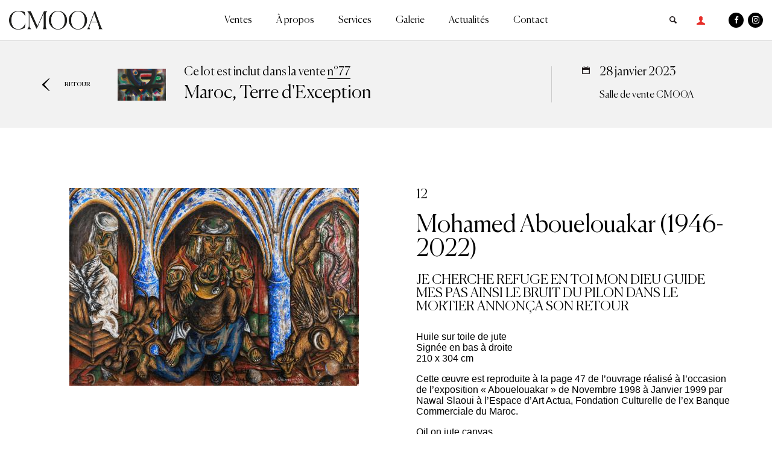

--- FILE ---
content_type: text/html; charset=UTF-8
request_url: https://cmooa.com/lot/je-cherche-refuge-en-toi-mon-dieu-guide-mes-pas-ainsi-le-bruit-du-pilon-dans-le-mortier-annonca
body_size: 8434
content:

<!DOCTYPE html>
<html lang="fr" dir="ltr" prefix="content: http://purl.org/rss/1.0/modules/content/  dc: http://purl.org/dc/terms/  foaf: http://xmlns.com/foaf/0.1/  og: http://ogp.me/ns#  rdfs: http://www.w3.org/2000/01/rdf-schema#  schema: http://schema.org/  sioc: http://rdfs.org/sioc/ns#  sioct: http://rdfs.org/sioc/types#  skos: http://www.w3.org/2004/02/skos/core#  xsd: http://www.w3.org/2001/XMLSchema# ">
	<head>
		<meta http-equiv="Content-Type" content="text/html; charset=utf-8">
		<meta name="viewport" content="width=device-width, initial-scale=1.0, minimum-scale=1.0, maximum-scale=1.0, user-scalable=no">
		<title>JE CHERCHE REFUGE EN TOI MON DIEU GUIDE MES PAS AINSI LE BRUIT DU PILON DANS LE MORTIER ANNONÇA SON RETOUR | CMOOA</title>
		<meta name="robots" content="noindex, follow">
		<link rel="apple-touch-icon" sizes="180x180" href="/themes/cmooa/medias/favicon/favicon.png">
		<link rel="icon" type="image/png" sizes="16x16" href="/themes/cmooa/medias/favicon/favicon.png">
		<meta name="msapplication-TileColor" content="#da532c">
		<meta name="msapplication-TileImage" content="themes/cmooa/medias/favicon/mstile-144x144.png">
		<meta name="theme-color" content="#0093c7">
		<script>
!function(f,b,e,v,n,t,s)
{if(f.fbq)return;n=f.fbq=function(){n.callMethod?
n.callMethod.apply(n,arguments):n.queue.push(arguments)};
if(!f._fbq)f._fbq=n;n.push=n;n.loaded=!0;n.version='2.0';
n.queue=[];t=b.createElement(e);t.async=!0;
t.src=v;s=b.getElementsByTagName(e)[0];
s.parentNode.insertBefore(t,s)}(window, document,'script',
'https://connect.facebook.net/en_US/fbevents.js');
fbq('init', '2314513902057196');
fbq('track', 'PageView');
</script>
<noscript><img height="1" width="1" style="display:none"
src="https://www.facebook.com/tr?id=2314513902057196&ev=PageView&noscript=1"
/></noscript>
		<!-- Google tag (gtag.js) - Google Analytics -->
		<script async src="https://www.googletagmanager.com/gtag/js?id=UA-218766590-1"></script>
		<script>
			window.dataLayer = window.dataLayer || [];
function gtag() {
dataLayer.push(arguments);
}
gtag('js', new Date());

gtag('config', 'UA-218766590-1');
		</script>

		<div id="fb-root"></div>

		<!-- Your Plugin de discussion code -->
		<div id="fb-customer-chat" class="fb-customerchat"></div>

		<script>
			var chatbox = document.getElementById('fb-customer-chat');
chatbox.setAttribute("page_id", "352826798141605");
chatbox.setAttribute("attribution", "biz_inbox");
		</script>

		<!-- Your SDK code -->
		<script>
			window.fbAsyncInit = function () {
FB.init({xfbml: true, version: 'v13.0'});
};

(function (d, s, id) {
var js,
fjs = d.getElementsByTagName(s)[0];
if (d.getElementById(id))
return;



js = d.createElement(s);
js.id = id;
js.src = 'https://connect.facebook.net/fr_FR/sdk/xfbml.customerchat.js';
fjs.parentNode.insertBefore(js, fjs);
}(document, 'script', 'facebook-jssdk'));
		</script>
<link rel="stylesheet" media="all" href="/core/assets/vendor/normalize-css/normalize.css?t8g0x8" />
<link rel="stylesheet" media="all" href="/core/misc/normalize-fixes.css?t8g0x8" />
<link rel="stylesheet" media="all" href="/core/themes/stable/css/system/components/ajax-progress.module.css?t8g0x8" />
<link rel="stylesheet" media="all" href="/core/themes/stable/css/system/components/align.module.css?t8g0x8" />
<link rel="stylesheet" media="all" href="/core/themes/stable/css/system/components/autocomplete-loading.module.css?t8g0x8" />
<link rel="stylesheet" media="all" href="/core/themes/stable/css/system/components/fieldgroup.module.css?t8g0x8" />
<link rel="stylesheet" media="all" href="/core/themes/stable/css/system/components/container-inline.module.css?t8g0x8" />
<link rel="stylesheet" media="all" href="/core/themes/stable/css/system/components/clearfix.module.css?t8g0x8" />
<link rel="stylesheet" media="all" href="/core/themes/stable/css/system/components/details.module.css?t8g0x8" />
<link rel="stylesheet" media="all" href="/core/themes/stable/css/system/components/hidden.module.css?t8g0x8" />
<link rel="stylesheet" media="all" href="/core/themes/stable/css/system/components/item-list.module.css?t8g0x8" />
<link rel="stylesheet" media="all" href="/core/themes/stable/css/system/components/js.module.css?t8g0x8" />
<link rel="stylesheet" media="all" href="/core/themes/stable/css/system/components/nowrap.module.css?t8g0x8" />
<link rel="stylesheet" media="all" href="/core/themes/stable/css/system/components/position-container.module.css?t8g0x8" />
<link rel="stylesheet" media="all" href="/core/themes/stable/css/system/components/progress.module.css?t8g0x8" />
<link rel="stylesheet" media="all" href="/core/themes/stable/css/system/components/reset-appearance.module.css?t8g0x8" />
<link rel="stylesheet" media="all" href="/core/themes/stable/css/system/components/resize.module.css?t8g0x8" />
<link rel="stylesheet" media="all" href="/core/themes/stable/css/system/components/sticky-header.module.css?t8g0x8" />
<link rel="stylesheet" media="all" href="/core/themes/stable/css/system/components/system-status-counter.css?t8g0x8" />
<link rel="stylesheet" media="all" href="/core/themes/stable/css/system/components/system-status-report-counters.css?t8g0x8" />
<link rel="stylesheet" media="all" href="/core/themes/stable/css/system/components/system-status-report-general-info.css?t8g0x8" />
<link rel="stylesheet" media="all" href="/core/themes/stable/css/system/components/tabledrag.module.css?t8g0x8" />
<link rel="stylesheet" media="all" href="/core/themes/stable/css/system/components/tablesort.module.css?t8g0x8" />
<link rel="stylesheet" media="all" href="/core/themes/stable/css/system/components/tree-child.module.css?t8g0x8" />
<link rel="stylesheet" media="all" href="/core/themes/stable/css/views/views.module.css?t8g0x8" />
<link rel="stylesheet" media="all" href="/modules/contrib/better_exposed_filters/css/better_exposed_filters.css?t8g0x8" />
<link rel="stylesheet" media="all" href="/themes/cmooa/assets/stylesheets/vendor/magnific-popup.css?t8g0x8" />
<link rel="stylesheet" media="all" href="/themes/cmooa/assets/stylesheets/vendor/jquery.fancybox.min.css?t8g0x8" />
<link rel="stylesheet" media="all" href="/themes/cmooa/assets/stylesheets/local/custom.css?t8g0x8" />
<link rel="stylesheet" media="all" href="/themes/cmooa/assets/stylesheets/local/styles.css?t8g0x8" />
<link rel="stylesheet" media="all" href="/core/themes/classy/css/components/action-links.css?t8g0x8" />
<link rel="stylesheet" media="all" href="/core/themes/classy/css/components/breadcrumb.css?t8g0x8" />
<link rel="stylesheet" media="all" href="/core/themes/classy/css/components/button.css?t8g0x8" />
<link rel="stylesheet" media="all" href="/core/themes/classy/css/components/collapse-processed.css?t8g0x8" />
<link rel="stylesheet" media="all" href="/core/themes/classy/css/components/container-inline.css?t8g0x8" />
<link rel="stylesheet" media="all" href="/core/themes/classy/css/components/details.css?t8g0x8" />
<link rel="stylesheet" media="all" href="/core/themes/classy/css/components/exposed-filters.css?t8g0x8" />
<link rel="stylesheet" media="all" href="/core/themes/classy/css/components/field.css?t8g0x8" />
<link rel="stylesheet" media="all" href="/core/themes/classy/css/components/form.css?t8g0x8" />
<link rel="stylesheet" media="all" href="/core/themes/classy/css/components/icons.css?t8g0x8" />
<link rel="stylesheet" media="all" href="/core/themes/classy/css/components/inline-form.css?t8g0x8" />
<link rel="stylesheet" media="all" href="/core/themes/classy/css/components/link.css?t8g0x8" />
<link rel="stylesheet" media="all" href="/core/themes/classy/css/components/links.css?t8g0x8" />
<link rel="stylesheet" media="all" href="/core/themes/classy/css/components/more-link.css?t8g0x8" />
<link rel="stylesheet" media="all" href="/core/themes/classy/css/components/tabledrag.css?t8g0x8" />
<link rel="stylesheet" media="all" href="/core/themes/classy/css/components/tableselect.css?t8g0x8" />
<link rel="stylesheet" media="all" href="/core/themes/classy/css/components/tablesort.css?t8g0x8" />
<link rel="stylesheet" media="all" href="/core/themes/classy/css/components/tabs.css?t8g0x8" />
<link rel="stylesheet" media="all" href="/core/themes/classy/css/components/textarea.css?t8g0x8" />
<link rel="stylesheet" media="all" href="/core/themes/classy/css/components/ui-dialog.css?t8g0x8" />
<link rel="stylesheet" media="all" href="/core/themes/classy/css/components/messages.css?t8g0x8" />
<link rel="stylesheet" media="all" href="/core/themes/classy/css/components/progress.css?t8g0x8" />


<!--[if lte IE 8]>
<script src="/core/assets/vendor/html5shiv/html5shiv.min.js?v=3.7.3"></script>
<![endif]-->

</head>
<body class="page-node not-front user_isAnonymous path-node page-node-type-oeuvre">
	<a href="#main-content" class="visually-hidden focusable skip-link">
		Aller au contenu principal
	</a>
			<div class="cmooa_message">
			 
    <div data-drupal-messages-fallback class="hidden"></div>

 

		</div>
		
		
	  <div class="dialog-off-canvas-main-canvas" data-off-canvas-main-canvas>
    
<!-- Header and Navbar -->
  <header class="header">
      <div class="container">
        <div class="row">
          <div class="col-12">
                <div class="navigation">
                   
                         <!--logo-->
 
    <div class="logo">
        <a href="/" title="Accueil" rel="home">   
            <img src="/sites/default/files/logo.png?logo" alt="Accueil" title="Accueil">
        </a>
         <div class="btn-menu">
                <span></span>
                <span></span>
          </div>
    </div>
               
 
              
            
              
                         
<div class="inner-menu">
  <div class="content-menu">
    <div class="rs-mobile">
       
        <a class="idt-mobile" href="/user/login">s’identifier</a>
            <ul>
        <li><a class="face" href="https://www.facebook.com/cmooaauctionhouse"><span class="icon-facebook"></span></a></li>
        <li><a class="insta" href="https://www.instagram.com/cmooaauctionhouse"><span class="icon-instagram"></span></a></li>
      </ul>
    </div>
               
                  <ul class="nav">
                              <li>
                            <a href="/calendrier-des-ventes" data-drupal-link-system-path="node/28">Ventes</a>
                                         
                  <ul class="sub-menu">
                              <li>
                            <a href="/calendrier-des-ventes" data-drupal-link-system-path="node/28">Calendrier des ventes</a>
                          </li>
                      <li>
                            <a href="/resultat-des-ventes" data-drupal-link-system-path="resultat-des-ventes">Résultats des ventes</a>
                          </li>
                    </ul>
          
                          </li>
                      <li>
                            <a href="/propos" data-drupal-link-system-path="node/10">À propos</a>
                          </li>
                      <li>
                            <a href="/comment-vendre" data-drupal-link-system-path="node/10144">Services</a>
                                         
                  <ul class="sub-menu">
                              <li>
                            <a href="/comment-vendre" data-drupal-link-system-path="node/10144">Vendre</a>
                          </li>
                      <li>
                            <a href="/comment-acheter" data-drupal-link-system-path="node/10145">Acquérir</a>
                          </li>
                      <li>
                            <a href="/expertise" data-drupal-link-system-path="node/10146">Expertise</a>
                          </li>
                    </ul>
          
                          </li>
                      <li>
                            <a href="/galerie" data-drupal-link-system-path="node/97">Galerie</a>
                          </li>
                      <li>
                            <a href="/actualites" data-drupal-link-system-path="actualites">Actualités</a>
                          </li>
                      <li>
                            <a href="/contact" data-drupal-link-system-path="contact">Contact</a>
                          </li>
                    </ul>
          
        <div class="menu-sup">
                <ul>   
                      <li><a href="/cgv">Conditions générales de vente</a></li> 
           
        </ul> 
    </div> 
  </div>
</div>
  <div class="menu-src">
    <ul>
      <li><a id="search-btn" class="search" href=""></a></li>
      <div id="search-overlay" class="blockla">
        <div class="centered">
          <div id='search-box'>
                <a id="close-btn" href="javascript:void(0)" class="fa fa-dribbble">
                      <span class="icon icon-close">
                      <span class="close-bar close-one"></span>
                    <span class="close-bar close-two"></span>
                  </span>
                  </a>
                            

   
  
        <div class="container">
  <div class="row">
    <div class="content-page">
      <h2> Résultats de recherche </h2>
      <form class="views-exposed-form bef-exposed-form" data-drupal-selector="views-exposed-form-rechercher-page-1" action="/rechercher" method="get" id="views-exposed-form-rechercher-page-1" accept-charset="UTF-8">
        <div class="form--inline clearfix">
  <div class="js-form-item form-item js-form-type-textfield form-type-textfield js-form-item-title form-item-title">
      <label for="edit-title">Saisissez vos mots-clés :</label>
        <input data-drupal-selector="edit-title" type="text" id="edit-title" name="title" value="" size="30" maxlength="128" class="form-text" />

        </div>
<input data-drupal-selector="edit-submit-rechercher" type="submit" id="edit-submit-rechercher" value="Envoyer" class="button js-form-submit form-submit" />


</div>

      </form>
    </div>
  </div>
</div>
   
  
      <div class="view-content">
      


       
                 
                   
       
           
       
              
    <div class="container">
      <div class="row">
        <div class="content-page">
          <div class="resultat-search">
            <div class="visuel">
                <img src="/sites/default/files/styles/large/public/2021-03/V9-162.jpg?itok=OEVwwmU_" width="340" height="237" alt="V9-162.jpg" typeof="foaf:Image" class="image-style-large" />



            </div>
            <div class="description">
              <p>Lot n°162 de la vente nᵒ 9 : Peinture orientaliste - art islamique - peinture contem datée du <time datetime="2004-12-18T15:30:00Z" class="datetime">18 décembre 2004</time>
 - Salle de vente CMOOA</p>
              <p>Raymond Tellier (1897-1985)</p>
              <p>Village de montagne, 1945</p>
              <p>Estimation : <em class="prix_format">16000</em> / <em class="prix_format">18000</em> Dhs</p>
            </div>
            <div class="link">
              <a href="/lot/village-de-montagne-1945" hreflang="fr">Lien vers ce résultat</a>
            </div>
          </div>
        </div>
      </div>
    </div>
  
  
               
                   
       
           
       
              
    <div class="container">
      <div class="row">
        <div class="content-page">
          <div class="resultat-search">
            <div class="visuel">
                <img src="/sites/default/files/styles/large/public/2021-03/V9-161.jpg?itok=X6p5CXFS" width="340" height="234" alt="V9-161.jpg" typeof="foaf:Image" class="image-style-large" />



            </div>
            <div class="description">
              <p>Lot n°161 de la vente nᵒ 9 : Peinture orientaliste - art islamique - peinture contem datée du <time datetime="2004-12-18T15:30:00Z" class="datetime">18 décembre 2004</time>
 - Salle de vente CMOOA</p>
              <p>Jean Gaston Mantel (1914-1995)</p>
              <p>Marine</p>
              <p>Estimation : <em class="prix_format">12000</em> / <em class="prix_format">15000</em> Dhs</p>
            </div>
            <div class="link">
              <a href="/lot/marine" hreflang="fr">Lien vers ce résultat</a>
            </div>
          </div>
        </div>
      </div>
    </div>
  
  
               
                   
       
           
       
              
    <div class="container">
      <div class="row">
        <div class="content-page">
          <div class="resultat-search">
            <div class="visuel">
                <img src="/sites/default/files/styles/large/public/2021-03/V9-160.jpg?itok=lM_o4ejU" width="340" height="280" alt="V9-160.jpg" typeof="foaf:Image" class="image-style-large" />



            </div>
            <div class="description">
              <p>Lot n°160 de la vente nᵒ 9 : Peinture orientaliste - art islamique - peinture contem datée du <time datetime="2004-12-18T15:30:00Z" class="datetime">18 décembre 2004</time>
 - Salle de vente CMOOA</p>
              <p>José Cruz Herrera (1890-1972)</p>
              <p>Village de montagne</p>
              <p>Estimation : <em class="prix_format">25000</em> / <em class="prix_format">30000</em> Dhs</p>
            </div>
            <div class="link">
              <a href="/lot/village-de-montagne" hreflang="fr">Lien vers ce résultat</a>
            </div>
          </div>
        </div>
      </div>
    </div>
  
  
               
                   
       
           
       
              
    <div class="container">
      <div class="row">
        <div class="content-page">
          <div class="resultat-search">
            <div class="visuel">
                <img src="/sites/default/files/styles/large/public/2021-03/V9-159.jpg?itok=0Azh8ZCY" width="368" height="226" alt="V9-159.jpg" typeof="foaf:Image" class="image-style-large" />



            </div>
            <div class="description">
              <p>Lot n°159 de la vente nᵒ 9 : Peinture orientaliste - art islamique - peinture contem datée du <time datetime="2004-12-18T15:30:00Z" class="datetime">18 décembre 2004</time>
 - Salle de vente CMOOA</p>
              <p>Sans artiste</p>
              <p>Ensemble de bureau</p>
              <p>Estimation : <em class="prix_format">250000</em> / <em class="prix_format">300000</em> Dhs</p>
            </div>
            <div class="link">
              <a href="/lot/ensemble-de-bureau" hreflang="fr">Lien vers ce résultat</a>
            </div>
          </div>
        </div>
      </div>
    </div>
  
  
               
                   
       
           
       
              
    <div class="container">
      <div class="row">
        <div class="content-page">
          <div class="resultat-search">
            <div class="visuel">
                <img src="/sites/default/files/styles/large/public/2021-03/V9-158.jpg?itok=PD9fJrlE" width="210" height="340" alt="V9-158.jpg" typeof="foaf:Image" class="image-style-large" />



            </div>
            <div class="description">
              <p>Lot n°158 de la vente nᵒ 9 : Peinture orientaliste - art islamique - peinture contem datée du <time datetime="2004-12-18T15:30:00Z" class="datetime">18 décembre 2004</time>
 - Salle de vente CMOOA</p>
              <p>Bernard Lorjou (1908-1986)</p>
              <p>Arlequin À la flÛte</p>
              <p>Estimation : <em class="prix_format">130000</em> / <em class="prix_format">140000</em> Dhs</p>
            </div>
            <div class="link">
              <a href="/lot/arlequin-la-flute-0" hreflang="fr">Lien vers ce résultat</a>
            </div>
          </div>
        </div>
      </div>
    </div>
  
  
               
                   
       
           
       
              
    <div class="container">
      <div class="row">
        <div class="content-page">
          <div class="resultat-search">
            <div class="visuel">
                <img src="/sites/default/files/styles/large/public/2021-03/V9-157.jpg?itok=BnSLbgWv" width="340" height="163" alt="V9-157.jpg" typeof="foaf:Image" class="image-style-large" />



            </div>
            <div class="description">
              <p>Lot n°157 de la vente nᵒ 9 : Peinture orientaliste - art islamique - peinture contem datée du <time datetime="2004-12-18T15:30:00Z" class="datetime">18 décembre 2004</time>
 - Salle de vente CMOOA</p>
              <p>Mohamed Tayert (Né en 1962)</p>
              <p>Rencontre</p>
              <p>Estimation : <em class="prix_format">18000</em> / <em class="prix_format">22000</em> Dhs</p>
            </div>
            <div class="link">
              <a href="/lot/rencontre-1" hreflang="fr">Lien vers ce résultat</a>
            </div>
          </div>
        </div>
      </div>
    </div>
  
  
               
                   
       
           
       
              
    <div class="container">
      <div class="row">
        <div class="content-page">
          <div class="resultat-search">
            <div class="visuel">
                <img src="/sites/default/files/styles/large/public/2021-03/V9-156.jpg?itok=K6JO3Q-D" width="272" height="340" alt="V9-156.jpg" typeof="foaf:Image" class="image-style-large" />



            </div>
            <div class="description">
              <p>Lot n°156 de la vente nᵒ 9 : Peinture orientaliste - art islamique - peinture contem datée du <time datetime="2004-12-18T15:30:00Z" class="datetime">18 décembre 2004</time>
 - Salle de vente CMOOA</p>
              <p>Mohamed Tayert (Né en 1962)</p>
              <p>Paravent</p>
              <p>Estimation : <em class="prix_format">45000</em> / <em class="prix_format">50000</em> Dhs</p>
            </div>
            <div class="link">
              <a href="/lot/paravent" hreflang="fr">Lien vers ce résultat</a>
            </div>
          </div>
        </div>
      </div>
    </div>
  
  
               
                   
       
           
       
              
    <div class="container">
      <div class="row">
        <div class="content-page">
          <div class="resultat-search">
            <div class="visuel">
                <img src="/sites/default/files/styles/large/public/2021-03/V9-155.jpg?itok=jXwuXyDD" width="126" height="340" alt="V9-155.jpg" typeof="foaf:Image" class="image-style-large" />



            </div>
            <div class="description">
              <p>Lot n°155 de la vente nᵒ 9 : Peinture orientaliste - art islamique - peinture contem datée du <time datetime="2004-12-18T15:30:00Z" class="datetime">18 décembre 2004</time>
 - Salle de vente CMOOA</p>
              <p>Mohamed Tayert (Né en 1962)</p>
              <p>Totem</p>
              <p>Estimation : <em class="prix_format">20000</em> / <em class="prix_format">22000</em> Dhs</p>
            </div>
            <div class="link">
              <a href="/lot/totem-2" hreflang="fr">Lien vers ce résultat</a>
            </div>
          </div>
        </div>
      </div>
    </div>
  
  
               
                   
       
           
       
              
    <div class="container">
      <div class="row">
        <div class="content-page">
          <div class="resultat-search">
            <div class="visuel">
                <img src="/sites/default/files/styles/large/public/2021-03/V9-154.jpg?itok=7CBk6E62" width="340" height="222" alt="V9-154.jpg" typeof="foaf:Image" class="image-style-large" />



            </div>
            <div class="description">
              <p>Lot n°154 de la vente nᵒ 9 : Peinture orientaliste - art islamique - peinture contem datée du <time datetime="2004-12-18T15:30:00Z" class="datetime">18 décembre 2004</time>
 - Salle de vente CMOOA</p>
              <p>Ashoka</p>
              <p>CortÈge princier</p>
              <p>Estimation : <em class="prix_format">20000</em> / <em class="prix_format">25000</em> Dhs</p>
            </div>
            <div class="link">
              <a href="/lot/cortege-princier-0" hreflang="fr">Lien vers ce résultat</a>
            </div>
          </div>
        </div>
      </div>
    </div>
  
  
               
                   
       
           
       
              
    <div class="container">
      <div class="row">
        <div class="content-page">
          <div class="resultat-search">
            <div class="visuel">
                <img src="/sites/default/files/styles/large/public/2021-03/V9-153.jpg?itok=7_4PIN0S" width="276" height="340" alt="V9-153.jpg" typeof="foaf:Image" class="image-style-large" />



            </div>
            <div class="description">
              <p>Lot n°153 de la vente nᵒ 9 : Peinture orientaliste - art islamique - peinture contem datée du <time datetime="2004-12-18T15:30:00Z" class="datetime">18 décembre 2004</time>
 - Salle de vente CMOOA</p>
              <p>René Tourniol (1900-1976)</p>
              <p>Jeune fille pensive</p>
              <p>Estimation : <em class="prix_format">28000</em> / <em class="prix_format">30000</em> Dhs</p>
            </div>
            <div class="link">
              <a href="/lot/jeune-fille-pensive" hreflang="fr">Lien vers ce résultat</a>
            </div>
          </div>
        </div>
      </div>
    </div>
  
  
  

    </div> 
  
         <nav class="pager" role="navigation" aria-labelledby="pagination-heading">
    <h4 id="pagination-heading" class="pager__heading visually-hidden">Pagination</h4>
    <ul class="pager__items js-pager__items">
                    <li class="pager__item is-active">
          Page 1        </li>
                    <li class="pager__item pager__item--next">
          <a href="/lot/je-cherche-refuge-en-toi-mon-dieu-guide-mes-pas-ainsi-le-bruit-du-pilon-dans-le-mortier-annonca?title=&amp;page=1" title="Aller à la page suivante" rel="next">
            <span class="visually-hidden">Page suivante</span>
            <span aria-hidden="true">››</span>
          </a>
        </li>
          </ul>
  </nav>

   
   
  



          </div>
        </div>
      </div>
       
        <li class="connextion"><a href="/user/login"><span class="ico-conn"></span></a></li>
            <li><a class="face" href="https://www.facebook.com/cmooaauctionhouse"><span class="icon-facebook"></span></a></li>
      <li><a class="insta" href="https://www.instagram.com/cmooaauctionhouse"><span class="icon-instagram"></span></a></li>
    </ul>
  </div>
         
 


                                 </div>
          </div>
        </div>
      </div>
 </header> 

<!-- main -->
<main id="main" role="main">
       
      <!-- Front --> 
       
             <!-- content -->
                           
      <div class="invisible hidden">
  <div class="firnid" id="10464">10464</div>
  <div class="secnid" id=""></div>
  <div class="ternid" id=""> -</div> 
</div>


    <div class="head-lot "> 
        <div class="container">
          <div class="row">
            <div class="c-head-lot">
                <a class="back-lot" href="#" onclick="window.history.go(-0); return false;">Retour</a>
                                  <div class="ilustration-lot">
                    <a href="/Vente/maroc-terre-dexception?pages=vente"><img src="https://cmooa.com/sites/default/files/2022-12/060.jpg" alt="" /></a>
                    <p class="lien-para">Ce lot est inclut dans la vente  <a href="/Vente/maroc-terre-dexception?pages=vente">n°77</a> <span>Maroc, Terre d'Exception</span></p>
                  </div>
                  <div class="date-enchere-lot">
                    <p> 
                                                  28 janvier 2023
                                              <span>Salle de vente CMOOA</span>
                    </p>  
                  </div>
                            </div>
          </div>
        </div> 
      </div> 

      <div class="body-lot">
        <div class="container">
          <div class="row">
            <div class="col-visu-lot"> 
                          <a href="/sites/default/files/2022-12/0012.jpg"><img src="/sites/default/files/styles/large/public/2022-12/0012.jpg?itok=VUST4pfq" alt=""></a> 
             
            </div>
            <div class="col-desc-lot">
              <div class="nbr-lot"><span>12</span></div>
              <div class="name-oeuvre">           Mohamed Abouelouakar (1946-2022) 
    </div>
              <div class="autheur-oeuvre">JE CHERCHE REFUGE EN TOI MON DIEU GUIDE MES PAS AINSI LE BRUIT DU PILON DANS LE MORTIER ANNONÇA SON RETOUR </div>
                                         <h1 style="text-align:start"><span style="font-size:11pt"><span style="line-height:normal"><span style="font-family:Calibri, sans-serif"><span style="color:#000000"><span style="font-style:normal"><span style="font-weight:400"><span style="white-space:normal"><span style="text-decoration:none"><span style="font-size:12pt">Huile sur toile de jute</span></span></span></span></span></span></span></span></span></h1>

<h1 style="text-align:start"><span style="font-size:11pt"><span style="line-height:normal"><span style="font-family:Calibri, sans-serif"><span style="color:#000000"><span style="font-style:normal"><span style="font-weight:400"><span style="white-space:normal"><span style="text-decoration:none"><span style="font-size:12pt">Signée en bas à droite</span></span></span></span></span></span></span></span></span></h1>

<h1 style="text-align:start"><span style="font-size:11pt"><span style="line-height:normal"><span style="font-family:Calibri, sans-serif"><span style="color:#000000"><span style="font-style:normal"><span style="font-weight:400"><span style="white-space:normal"><span style="text-decoration:none"><span style="font-size:12pt">210 x 304 cm</span></span></span></span></span></span></span></span></span></h1>

<h1 style="text-align:start">&nbsp;</h1>

<h1 style="text-align:start"><span style="font-size:11pt"><span style="line-height:normal"><span style="font-family:Calibri, sans-serif"><span style="color:#000000"><span style="font-style:normal"><span style="font-weight:400"><span style="white-space:normal"><span style="text-decoration:none"><span style="font-size:12pt">Cette œuvre est reproduite à la page 47 de l’ouvrage réalisé à l’occasion de l’exposition « Abouelouakar » de Novembre 1998 à Janvier 1999 par Nawal Slaoui à l’Espace d’Art Actua, Fondation Culturelle de l’ex Banque Commerciale du Maroc.</span></span></span></span></span></span></span></span></span></h1>

<h1 style="text-align:start">&nbsp;</h1>

<h1 style="text-align:start"><span style="font-size:11pt"><span style="line-height:normal"><span style="font-family:Calibri, sans-serif"><span style="color:#000000"><span style="font-style:normal"><span style="font-weight:400"><span style="white-space:normal"><span style="text-decoration:none"><span lang="EN-US" style="font-size:12pt">Oil on jute canvas</span></span></span></span></span></span></span></span></span></h1>

<h1 style="text-align:start"><span style="font-size:11pt"><span style="line-height:normal"><span style="font-family:Calibri, sans-serif"><span style="color:#000000"><span style="font-style:normal"><span style="font-weight:400"><span style="white-space:normal"><span style="text-decoration:none"><span lang="EN-US" style="font-size:12pt">Signed lower right</span></span></span></span></span></span></span></span></span></h1>

<h1 style="text-align:start"><span style="font-size:11pt"><span style="line-height:normal"><span style="font-family:Calibri, sans-serif"><span style="color:#000000"><span style="font-style:normal"><span style="font-weight:400"><span style="white-space:normal"><span style="text-decoration:none"><span lang="EN-US" style="font-size:12pt">210 x 304 cm</span></span></span></span></span></span></span></span></span></h1>

<h1 style="text-align:start">&nbsp;</h1>

<h1 style="text-align:start"><span style="font-size:11pt"><span style="line-height:normal"><span style="font-family:Calibri, sans-serif"><span style="color:#000000"><span style="font-style:normal"><span style="font-weight:400"><span style="white-space:normal"><span style="text-decoration:none"><span lang="EN-US" style="font-size:12pt">This work is reproduced on page 47 of the book produced on the occasion of the exhibition "Abouelouakar" from November 1998 to January 1999 by Nawal Slaoui at the Art Space Actua, Cultural Foundation of the former Commercial Bank of Morocco.</span></span></span></span></span></span></span></span></span></h1>
 
    
                            
									<a class="rapport btn-rapport" href="/rapport-de-conditions/10446/10464" >Rapport de condition</a> 
				              <div class="infos-sup-vente">
                                      <div class="time-left"><div id="demo"></div></div>
                                    <div class="estimation"><span>Estimation :</span> <em class="prix_format">550000</em> - <em class="prix_format">650000</em> <sub class="device">Dhs</sub>
                    <div class="btns-covert">
                      <div class="convert active" data-device="dhs">Dhs</div>
                      <div class="convert" data-device="euro">&euro;</div>
                    </div>
                  </div>
                
                                   
                    <div class="current-enchere">
                      <div class="value-enchere">
                        <span class="label-enchere">Enchère en cours</span>
                        <span class="c-value-enchere prix_format">0</span> <sub class="device">Dhs</sub>
                      </div>
                      <a class="sindentifier" href="/user/login">S’identifier pour enchérir</a>
                    </div>   
                                                </div>
                
            </div>
          </div>
        </div>
      </div>
<div id="datedebut" data-is-test="2023-01-28T16:00:00"></div>
<div id="datefin" data-is-test="2023-01-28T17:30:00"></div>
<script src="https://code.jquery.com/jquery-3.3.1.js"></script>
<script type="text/javascript"> 
jQuery(document).ready(function($){
  // Compte a rebours
  var d1 = $('#datedebut').data("isTest"); 
  var d2 = $('#datefin').data("isTest"); 
  var countcdte = new Date(d1.toString()).getTime();
  var countcdte2 = new Date(d2.toString()).getTime();
  var x = setInterval(function() {
    var now = new Date().getTime();
    var demo = document.getElementById("demo");
    var compteRebours = countcdte2 - now;
    var days = Math.floor(compteRebours / (1000 * 60 * 60 * 24));
    var hours = Math.floor((compteRebours % (1000 * 60 * 60 * 24)) / (1000 * 60 * 60));
    var minutes = Math.floor(((compteRebours % (1000 * 60 * 60 * 24)) % (1000 * 60 * 60)) / (1000 * 60));
    var seconds = Math.floor((((compteRebours % (1000 * 60 * 60 * 24)) % (1000 * 60 * 60)) % (1000 * 60)) / 1000);
    demo.innerHTML = days + "j :  " +  hours  + "h : "  + minutes + "m : " + seconds +  "s";
    if (countcdte2 < now) {
      clearInterval(x);
      demo.innerHTML = "Vente clôturée";
      $('.sindentifier').text('Enchère clôturée').addClass('disabled');
      $('.bloc-ajax').remove();
      $('.current-enchere').remove();
      $('.btn-rapport').hide();
    }
    //prochain
    if (countcdte > now) {
      clearInterval(x);
      demo.innerHTML = "En vente prochainement";
      $('.sindentifier').text('Enchère Prochaine').addClass('disabled');
      $('.bloc-ajax').remove();
      $('.current-enchere').remove();
    }
  }, 100);
  // Gestion des encheres
  var encherche_en_cours = $.trim( $('.c-value-enchere').text() );
  encherche_en_cours = encherche_en_cours.replaceAll(" ", "");
  encherche_en_cours = parseInt( encherche_en_cours );
  var pas_enchere = $.trim( $('.pasEnchere').text() );
  pas_enchere = pas_enchere.replaceAll(" ", "");
  pas_enchere = parseInt( pas_enchere );
  first_encher = '1';
  var start_price = '0';
  for (var i = 1; i <= 9; i++) {
    if( (parseInt(start_price) == encherche_en_cours) && first_encher ) {
      if(i == 1){
        $('.next' + i + '-enchere span').text( encherche_en_cours );
      }
      else{
        $('.next' + i + '-enchere span').text( encherche_en_cours + ( pas_enchere * (i - 1) ) );
      }
    }
    else {
      $('.next' + i + '-enchere span').text( encherche_en_cours + ( pas_enchere * i ) );
    }
  }
  // choix d un montant
  $('.item-propo').on('click',function(){
    $('.next1-enchere .prix_format').text( $(this).text());
  });
  // encherir
  $('.valider-enchere').on('click',function(){
    if( $(this).hasClass('disabled') ) return;
    $(this).addClass('disabled');
		element = '.bloc-ajax';
    uri = '/encherir';
    prix_enchere_ajax = $('.next1-enchere .prix_format').text();
    prix_enchere_ajax = prix_enchere_ajax.replaceAll(" ", "");
    pas_enchere_ajax = $('.pasEnchere').text();
    pas_enchere_ajax = pas_enchere_ajax.replaceAll(" ", "");
    device = localStorage.getItem('device');
    // conversion to drh si Euro
    if( device == 'euro' ) {
      prix_enchere_ajax = parseInt( prix_enchere_ajax ) * 10;
      pas_enchere_ajax = parseInt( pas_enchere_ajax ) * 10;
    }    
    jQuery(element).append('<div class="ajax-progress"></div>');
    jQuery.ajax({
      type: "GET",
      url: uri,
      data: 'id_oeuvre=' + $('.firnid').text() + '&prix=' + prix_enchere_ajax + '&pas_enchere=' + pas_enchere_ajax
    }).done(function(msg) {
      jQuery('.ajax-progress').fadeOut('slow');
      jQuery(element).hide().html(msg).fadeIn('pretty');
      if( device == 'euro' ) {
        conversion(device, '.bloc-ajax .prix_format');
      }
    });
    return false;
  });
  // last enchere
  function last_enchere() {
    var element = '.bloc-ajax';
    var uri = '/last-enchere';
    device = localStorage.getItem('device');
    prix_enchere_ajax = $('.value-enchere .c-value-enchere').text();
    prix_enchere_ajax = prix_enchere_ajax.replaceAll(" ", "");
    pas_enchere_ajax = $('.pasEnchere').text();
    pas_enchere_ajax = pas_enchere_ajax.replaceAll(" ", "");
    // conversion to drh si Euro
    if( device == 'euro' ) {
      prix_enchere_ajax = parseInt( prix_enchere_ajax ) * 10;
      pas_enchere_ajax = parseInt( pas_enchere_ajax ) * 10;
    }
    jQuery.ajax({
      type: "GET",
      url: uri,
      data: 'id_oeuvre=' + $('.firnid').text() + '&prix=' + prix_enchere_ajax + '&pas_enchere=' + pas_enchere_ajax
    }).done(function(msg) {
      nouveau_prix = $(msg).find('.c-value-enchere').text();
      nouveau_prix = nouveau_prix.replaceAll(" ", "");
      ancien_prix = prix_enchere_ajax;
      nouveau_user = $(msg).find('.user_enchere').text();
      ancien_user = $('.user_enchere').text();
      if( nouveau_user != ancien_user || nouveau_prix != ancien_prix ) {
        $(element).html(msg);
        if( device == 'euro' ) {
          conversion(device, '.bloc-ajax .prix_format');
        }
      } else {
        setTimeout(function() {
            last_enchere();   
        }, 2000); 
      }
    });
    return false;
  }
  if( $('.valider-enchere').length > 0 ){
    setTimeout(function() {
      last_enchere();   
    }, 5000);
  }
  // format de prix avec sep
  function prix_format_conversion(){
    if( $('.prix_format').length > 0 )
    {
      $('.prix_format').each(function( index ) {
          var prix = $.trim( $( this ).text() );
          prix = prix.replaceAll(" ", "");
          var newPrix = [];
          var k = 0;
          var prixAffiche = '';
          // ajout de l espace
          for (var i = prix.length; i > 0; i--)
          {
              k++;
              newPrix.push( prix[i-1] );
              if ( k % 3 == 0 && k != prix.length )
              newPrix.push( " " );
          }
          // ecriture en format normal
          for (var i = newPrix.length; i > 0; i--)
          {
              prixAffiche = prixAffiche + newPrix[i-1]
          }
          $( this ).text( prixAffiche )
      });
    }
  }
  // Action de conversion
  $('.convert').on('click',function(){
    $('.convert').removeClass('active');
    $(this).addClass('active');
    device = $(this).attr('data-device');
    localStorage.setItem('device', device);
    if( device == 'euro' ) $('.device').text('€');
    else $('.device').text('Dhs');
    conversion( device, '.prix_format' );
    prix_format_conversion();
  });
  // conversion
  function conversion( device, bloc ){
    $( bloc ).each(function( index ){
      prix_format = $.trim( $( this ).text() );
      prix_format = prix_format.replaceAll(" ", "");
      prix_format = parseInt( prix_format );
      if( device == 'euro' ) prix_format = prix_format / 10;
      else prix_format = prix_format * 10;
      $( this ).text( prix_format );
    });
  }

  // verification device
  if( $('.btns-covert').length > 0 ){
    device = localStorage.getItem('device');
    $('.convert').removeClass('active');
    if( device == 'euro' ) {
      $('.convert').eq(1).addClass('active');
      conversion( device, '.prix_format' );
      $('.device').text('€');
    } else $('.convert').eq(0).addClass('active');
  }

});
</script>


    
 
 

                        <!-- contentbottom -->
            
</main>

<!--footer -->
 <footer class="footer">
      <div class="container"> 
          <div class="row">
            <div class="row-logo">
                <img src="/themes/cmooa/medias/images/logo-footer.png?logo" alt="">
              <div class="sepa"></div>
              <div class="link-rsc">
                <a href="https://www.facebook.com/cmooaauctionhouse"><span class="icon-facebook"></span></a>
                <a href="https://www.instagram.com/cmooaauctionhouse"><span class="icon-instagram"></span></a>
              </div>
            </div>
          </div>
         
            <div class="row">
               
                 <div class="infos-footer">
5, Rue Essanaani, Bourgogne,&nbsp;</p>
20 000, Casablanca, Maroc</p>

|&nbsp;<a href="https://goo.gl/maps/6kjG6Q5PisspVVkz7" target="_blank">Voir sur le plan</a></p>

|&nbsp;<a href="mailto:info@cmooa.com">Mail.</a></p>
</div>
 
    
        <div class="menu-footer">
        <ul>
                            <li><a href="/calendrier-des-ventes">Ventes</a></li>
                            <li><a href="/propos">À propos</a></li>
                            <li><a href="/comment-vendre">Services</a></li>
                            <li><a href="/galerie">Galerie</a></li>
                            <li><a href="/actualites">Actualités</a></li>
                            <li><a href="/contact">Contact</a></li>
             
        </ul>
    </div>
         <div class="menu-footer2">
        <ul>   
                             <li><a href="/cgv">Conditions générales de vente</a></li> 
              
        </ul>
     </div>      <div class="newlettre">
            <div class="form-news">
                    
                                               
                                    <form action="/lot/je-cherche-refuge-en-toi-mon-dieu-guide-mes-pas-ainsi-le-bruit-du-pilon-dans-le-mortier-annonca" method="post" id="simplenews-subscriptions-block-0f6ea368-acfe-48d2-8646-1a5f72172160" accept-charset="UTF-8" 
      <label for="email">Inscription à la newsletter</label>
             <div class="js-form-item form-item js-form-type-email form-type-email js-form-item-mail-0-value form-item-mail-0-value">
      <label for="edit-mail-0-value" class="js-form-required form-required">Email</label>
        <input data-drupal-selector="edit-mail-0-value" aria-describedby="edit-mail-0-value--description" type="email" id="edit-mail-0-value" name="mail[0][value]" value="" size="60" maxlength="254" placeholder="Renseignez votre email" class="form-email required" required="required" aria-required="true" />

            <div id="edit-mail-0-value--description" class="description">
      The subscriber's email address.
    </div>
  </div>

  

<input autocomplete="off" data-drupal-selector="form-kmvmykezychsmvqwmpesmlesemmryelejedpgclmgrg" type="hidden" name="form_build_id" value="form-kMvmykEzYcHSMvqWMpESmleSEmMRyeLEjEDPgclMgrg" />
<input data-drupal-selector="edit-simplenews-subscriptions-block-0f6ea368-acfe-48d2-8646-1a5f72172160" type="hidden" name="form_id" value="simplenews_subscriptions_block_0f6ea368-acfe-48d2-8646-1a5f72172160" />
<input data-drupal-selector="edit-subscribe" type="submit" id="edit-subscribe" name="op" value="S&#039;inscrire" class="button js-form-submit form-submit" />


</form>
                            </div>
     <div class="copy-right">
     <p>2022 © CMOOA. Tous droits réservés.</p>
     <p class="realisation">Une réalisation <a href="https://www.stfv.casa" target="_blank"><img src="/themes/cmooa/medias/images/logo-studio.png" alt=""></a></p>
     </div>
</div>
 

            </div>
              </div>
</footer>

  </div>

	
	<script type="application/json" data-drupal-selector="drupal-settings-json">{"path":{"baseUrl":"\/","scriptPath":null,"pathPrefix":"","currentPath":"node\/10464","currentPathIsAdmin":false,"isFront":false,"currentLanguage":"fr"},"pluralDelimiter":"\u0003","suppressDeprecationErrors":true,"ajaxPageState":{"libraries":"better_exposed_filters\/general,classy\/base,classy\/messages,cmooa\/global-styling,core\/drupal.ajax,core\/html5shiv,core\/normalize,paragraphs\/drupal.paragraphs.unpublished,statistics\/drupal.statistics,system\/base,views\/views.module","theme":"cmooa","theme_token":null},"ajaxTrustedUrl":{"form_action_p_pvdeGsVG5zNF_XLGPTvYSKCf43t8qZYSwcfZl2uzM":true,"\/rechercher":true},"statistics":{"data":{"nid":"10464"},"url":"\/core\/modules\/statistics\/statistics.php"},"user":{"uid":0,"permissionsHash":"5242c01ecc25812e6846f3869b2139141f77aec515bc2fca5c37c3651bc9dcc9"}}</script>
<script src="/themes/cmooa/assets/scripts/jquery-3.4.1.min.js?t8g0x8"></script>
<script src="/core/assets/vendor/jquery/jquery.min.js?v=3.5.1"></script>
<script src="/core/assets/vendor/jquery-once/jquery.once.min.js?v=2.2.3"></script>
<script src="/core/misc/drupalSettingsLoader.js?v=8.9.12"></script>
<script src="/sites/default/files/languages/fr_9Jl92B2ot8e5ZdOBGbtWbYrhUeCNznrh8rqGKXNBld8.js?t8g0x8"></script>
<script src="/core/misc/drupal.js?v=8.9.12"></script>
<script src="/core/misc/drupal.init.js?v=8.9.12"></script>
<script src="/themes/cmooa/assets/scripts/vendors.js?t8g0x8"></script>
<script src="/themes/cmooa/assets/scripts/jquery.fancybox.min.js?t8g0x8"></script>
<script src="/themes/cmooa/assets/scripts/scripts.js?t8g0x8"></script>
<script src="/themes/cmooa/assets/scripts/custom.js?t8g0x8"></script>
<script src="/core/modules/statistics/statistics.js?v=8.9.12"></script>
<script src="/modules/contrib/better_exposed_filters/js/better_exposed_filters.js?v=4.x"></script>
<script src="/core/misc/progress.js?v=8.9.12"></script>
<script src="/core/misc/ajax.js?v=8.9.12"></script>
<script src="/core/themes/stable/js/ajax.js?v=8.9.12"></script>

	</body>
</html>


--- FILE ---
content_type: text/css
request_url: https://cmooa.com/themes/cmooa/assets/stylesheets/local/custom.css?t8g0x8
body_size: 8973
content:
    /* style tabs */
    div#block-cmooa-local-tasks {
      z-index: 99;
      background: #f1f2f2;
      position: relative;
    }
    div#block-cmooa-local-tasks ul li a {
      text-align: left;
      padding: 8px 0 15px;
      margin: 0 20px; 
      display: block;
      color: #000; 
      font-size: 16px;
      font-weight: 500;
      position: relative;
      font-family: "Canela", sans-serif;
    }
    div#block-cmooa-local-tasks ul li a:after {
      content: "";
      display: block;
      background: #000;
      height: 3px;
      position: absolute;
      left: 50%;
      bottom: 0;
      width: 0;
      -webkit-transform: translate(-50%, 0);
      transform: translate(-50%, 0);
      -webkit-transition: all 0.3s ease;
      transition: all 0.3s ease;
    }
    div#block-cmooa-local-tasks ul li a:hover:after,
    div#block-cmooa-local-tasks ul li.is-active a:after {
      width: 100%;
    }
    div#block-cmooa-local-tasks ul {
      padding: 5px 0 0;
      display: flex;
      justify-content: center;
      margin: 0;
      position: absolute;
      width: 100%;
      top: 30px;
    }
    div#block-cmooa-local-tasks .tabs a.is-active {
      background-color: transparent;
    }
    div#block-cmooa-local-tasks .tabs a:hover {
      background: none;
    }
    div#block-cmooa-local-tasks .tabs a:hover:after,
    div#block-cmooa-local-tasks .tabs a.active:after {
      width: 100%;
    }
    div#block-cmooa-local-tasks .tabs > li {
      display:block;
      margin-right: 0.3em;
    }
    .slider-encheres .item-slide-main .visu-slide,
    .item-lot .visu-lot {
      overflow: hidden;
    }

/*Message status and Warnings*/
.cmooa_message {
  position: relative;
  left: 0px;
  right: 0px;
  top: 0px;
  width: 100%;
  height: 100%;
}

.cmooa_message > div .messages__wrapper,
.cmooa_message .message_allstatus{
  color: white;
  position: fixed;
  right: 0;
  left: 0;
  z-index: 100;
  overflow: auto;
  
  text-align: center;
  background: #243232;
  margin: 89px auto 0;
  font-size: 17px;
  border-radius:2px;
  text-align: left;
  padding:15px;
  border: 0;
  width:50%;
  font-family:'Lato';
}
.cmooa_message > div .messages__wrapper .messages--status,
.cmooa_message > div .messages__wrapper {
  top: 25%;
  color: #fff;
  border-color: transparent;
  background-color: #243232;
  box-shadow: none;
  background-image: none;
  text-align: center;
}

.cmooa_message > div > div:nth-child(2),
.cmooa_message  .messages--status {
  top: 35%;
  color: #fff;
  border-color: transparent;
  background-color: #243232;
  box-shadow: none;
}

.cmooa_message .messages--error {
  top: 50%;
  color: #fff;
  background-color: #243232;
  border-color: transparent;
  box-shadow: none;
}
.cmooa_message > div > div a {
  color: #fff;
  text-decoration: underline;
}
 
.cmooa_message > div > div a {
  color: #fff;
  text-decoration: underline;
}

/*
.cmooa_message .messages--error ,
.cmooa_message .messages--status  */
/* tabshp */



 ul.menu-client.timeline li:first-child ,
.time_limer .timeline .col-nex:first-child {
  width: 26%;
}
.time_limer .timeline .col-nex:nth-child(2) {
  width: 52%;
}
.time_limer .timeline .col-nex:last-child {
  width: 22%;
}
.head-espace-client ul.menu-client.timeline {
  text-align: inherit;
}
.head-espace-client ul.menu-client.timeline li {
  margin: 0;
  display: inline-block;
  border-left: 1px solid #cdcdcd;
  padding-top: 6px;
  padding-bottom: 0;
  padding-left: 23px;
  list-style-type:none;
}
.head-home.head-espace-client ul.menu-client.timeline  li  a {
  font-family: "Canela", sans-serif;
  font-size: 14px;
  color: #000;
  display: inline-block;
  text-decoration: none;
  padding-bottom:0;
}

.head-home.head-espace-client {
  background:transparent;
  padding-top: 0;
}

.head-home.head-espace-client ul.menu-client.timeline li a:after{
  background:transparent;
}


/* detailvente */
.view.view-oeuvresphares.view-id-oeuvresphares.view-display-id-block_2 {
  width: 100%;
}
form#views-exposed-form-oeuvresphares-block-2 input[type="submit"] {
  background: none;
  display: none;
}

form#views-exposed-form-oeuvresphares-block-2 .js-form-item.form-item.js-form-type-select.form-type-select{
  width: 100%;
}

body.user-logged-in .newlettre form input[type="submit"]:hover {
  /* background: #d71a21; */
  background: #f1f2f2;
  color: #000;
}
body.user-logged-in .newlettre form input[type="submit"]{
  display: inline-block;
  background: #000;
  font-family: "Canela", sans-serif;
  font-size: 16px;
  padding: 12px 25px 10px 25px;
  color: #fff;
  text-decoration: none;
  border: none; 
  margin-left: 0;
  position:inherit;  
  width:100%; 
  height:auto;
  bottom: -17px;
  right:auto;
}
body.user_isAnonymous .newlettre input#edit-mail-0-value{
  border: none;
  border-bottom: 1px solid #000000;
  width: 100%;
  font-size: 16px;
  font-family: "Canela", sans-serif;
  color: #000;
  padding-bottom: 16px;
  background: none;
}
.newlettre label.js-form-required.form-required, 
.newlettre div#edit-mail-0-value--description, 
.newlettre div#edit-mail-0-value--2--description{
  display: none;
}

.newlettre form input[type="submit"]{
  color:transparent;
}


/* //image visuelnode */
.item_image{
  width: 100%;
  height:276px;
  object-fit: cover;
}

 .view-empty {
  justify-content: left;
  text-align: left;
  align-content: center;
  font-size: 17px;
  padding: 100px 0;
  width: 100%;
  font-family: 'Canela';
  margin-bottom: 0;
}



/* //slidehp2 */
.oeuvres-main .slide-majeurs img{
  width: 100%;
  height:200px;
  object-fit: cover;
}
 
/* //hpcva */
.estime-oeuvre .c-estime-oeuvre .col-visu-estime img {
  width: 100%;
  height: 350.797px;
  object-fit: cover;
}

/* //nouvelle */
img.image-style-nouvelle619 {
  height: auto;
  /* object-fit: cover;
  width: 100%; */
}

/* //detail lot */
.body-lot .col-visu-lot img{
  height:462px;
  object-fit: cover;
  width: 100%;
}

.body-lot .col-visu-lot  .pager-slide-ilus img{ 
  height:55.875px;
  object-fit: cover;
  width: 100%;
}

/* //nouvelle */
.detail-nouvelle-1.detail-nouvelle{
  padding-bottom:0;
}
.detail-nouvelle-2.detail-nouvelle{
  padding-top:0;
  border-top: 0;
}

.detail-nouvelle-0 .detail-nouvelle{
  padding-bottom:0;
  border-top: 0;
}
 

/* //contact */
.body-contact01 .body-contact{ padding-bottom: 0;}
.body-contact.body-contact02{padding-top: 0;}

.form-contact input[type="email"] {
  width: 100%;
  height: 41px;
  background: #f1f2f2;
  padding: 0 10px;
  font-size: 14px;
  font-family: "Canela", sans-serif;
  color: #000;
  border: none;
}
.form-contact .form-group {
  margin-bottom: 0;
}
.form-contact .js-form-item.form-item {
  margin: 0;
}
.form-contact .form-text{
  margin-top: 0;
}
.help-block.with-errors li {
  color: #da3832;
  font-size: 12px;
  font-family: "Open Sans", sans-serif;
  font-weight: 400;
  margin-top: 15px;
}
.form-contact .form-required:after{
  display:none;
}
body.user-logged-in.path-contact .form-contact div#edit-mail label {
  padding-bottom: 18px;
}


/* :::pagede connection:::: */
/*connection*/
.form-contact input[type="password"] {
  width: 100%;
  height: 41px;
  background: #f1f2f2;
  padding: 0 10px;
  font-size: 14px;
  font-family: "Canela", sans-serif;
  color: #000;
  border: none;
}

.form-contact .col-formlg {
  width: 50%;
}

.col-formlg1{
   width: 100%;
}
.form-contact .description{
  display: none;
}
a.impcher.forgot-password {
  display: block;
  width: 100%;
  font-size: 12px;
  font-family: "Open Sans", sans-serif;
  font-weight: 400;
  padding-bottom: 10px;
  color: #0f0f0f;
  text-decoration: none;
  padding-left: 15px;
}
label.password-toggle {
  margin-left: 30px;
  width: auto;
}
input#show_password {
  float: left;
  margin: 0;
}

.rowform{    
  display: flex;
  flex-direction: column;
  align-items: flex-end;
}

.body-contact03 .form-contact .js-form-item.form-item {
  margin: 14px 0;
}
.body-contact.body-contact04,
.body-contact.body-contact03 {
  padding-top: 10px;
}

form#user-pass p {
  display: none;
}
form#user-register-form  .button, form#user-register-form  .image-button,
form#user-pass  .button,form#user-pass  .image-button{
  margin-left: 0;
}


/* mesf */
.view.view-autrelots.view-id-autrelots.view-display-id-block_3 {
  width: 100%;
}


.liste-favoris .item-favoris span.nmr a {
  content: "";
  display: block;
  width: 18px;
  height: 17px;
  position: absolute;
  top: 50%;
  color: transparent;
  right: 0;
  z-index: 2;
}
.liste-favoris .item-favoris .detail-desc .hover span {
  display: block;
  cursor: pointer;
  width: 22px;
  height: 21px;
  background: url(../../../medias/images/icon-hart.png) no-repeat;
  background-size: 22px 21px;
  margin: 10px auto 0 auto;
}
.liste-favoris .item-favoris .detail-desc .hover span:hover,
.liste-favoris .item-favoris:hover .detail-desc .remove_like span {
  background-image: url(../../../medias/images/red-hart.png);
}

.liste-favoris .item-favoris .detail-desc .hover a.use-ajax,
.liste-favoris .item-favoris .detail-desc .hover a.remove_like {
  display: inline;
  width: auto;
  background: transparent;
}

.liste-favoris .item-favoris .detail-desc .hover a {
  width: auto;
  display: inline;
}

.liste-favoris .item-favoris:hover .detail-desc span.heart
.liste-favoris .item-favoris span.nmr a:after {
  pointer-events: 1;
  content: "";
  display: block;
  width: 18px;
  height: 17px;
  position: absolute;
  top: 50%;
  right: 0;
  -webkit-transform: translate(0, -50%);
  transform: translate(0, -50%);
  background: url(../../../medias/images/red-hart.png) no-repeat;
  background-size: 18px 17px;
  z-index:1;
}
.slide-majeurs .item-slide-main .desc-slide .hover a.user_cntrg span.hart,
.slider-encheres .item-slide-main .desc-slide  a.user_cntrg span   {
  font-size: 16px;
  font-family: "Canela", sans-serif;
  color: #000;
  display: block;
  line-height: 20px;
}



.invisible{display: none;}
.slide-majeurs .item-slide-main .desc-slide .hover   a.user_cntrg span.hart,
.slide-majeurs .item-slide-main .desc-slide .hover   a.user_cntrg span.nmr,
.slider-encheres .item-slide-main .desc-slide .hover a.user_none span.nmr,
.slider-encheres .item-slide-main .desc-slide .hover a.user_cntrg span.hart{
  display: block;
  cursor: pointer;
  width: 22px;
  height: 21px;
  background: url(../../../medias/images/red-hart.png) no-repeat;
  background-size: 22px 21px;
  margin: 5px auto 0 auto;
}
.slide-majeurs .item-slide-main .desc-slide .hover   a.user_cntrg span.nmr,
.slide-majeurs .item-slide-main .desc-slide .hover  a.user_cntrg span.hart,
.slider-encheres .item-slide-main .desc-slide .hover a.user_none span.nmr,
.slider-encheres .item-slide-main .desc-slide .hover a.user_cntrg span.hart{
  background: url(../../../medias/images/red-hart.png) no-repeat;
  background-size: 22px 21px;
}
 
 

.slider-encheres .item-slide-main .desc-slide .hover span.likeItem {
  background: transparent;
}

.view.view-slidehpge.view-id-slidehpge {
  /* width: 100%;*/
} 



/*hptabs */
.body-espace-client.hp-slide{
  margin:0;
}



/* /detaillot/ */
.head-lot .ilustration-lot img{
  width:100%;
  height:53px;
  object-fit: cover;
}

/* /detaillot/ 
.view,
.view.view-autrelots.view-id-autrelots.view-display-id-block_1 {
  width: 100%;
}
*/

 /* /ajax/ */
body .ajax-progress-fullscreen {
  position: fixed;
  z-index: 1000;
  top: 47%;
  left: 47%;
  width: 80px;
  height: 80px;
  padding: 0;
  opacity: 1;
  border-radius: 100%;
  border: none;
  background: rgba(0, 0, 0, .5);
}

body .ajax-progress-fullscreen:before {
  content: '';
  box-sizing: border-box;
  display: block;
  position: absolute;
  width: 62px;
  height:62px;
  margin: 8px;
  border: 8px solid #fff;
  border-radius: 50%;
  animation: lds-ring 1.2s cubic-bezier(0.5, 0, 0.5, 1) infinite;
  border-color: #fff transparent transparent transparent;
}

@keyframes lds-ring {
  0% {
    transform: rotate(0deg);
  }
  100% {
    transform: rotate(360deg);
  }
}


div#block-listedesfavorisduclient {
  width: 100%;
}

.form-composite > legend, .label{
  font-weight: normal !important;
}

body .slider-encheres .item-slide-main .desc-slide .hover .ajax-progress-throbber {
  background: none;
}
body .slider-encheres .item-slide-main .desc-slide .hover .ajax-progress-throbber .throbber {
  display: inline;
  padding: 10px 5px 2px;
  background: none;
}

body .slider-encheres .item-slide-main .desc-slide .hover a.ax {
  padding: 10px 0;
  background:transparent;
}

/*ajax add like*/
body .slider-encheres .item-slide-main .desc-slide .hover .ajax-progress-throbber .throbber:before {
    padding:inherit;
    content: '';
    display: inline-block;
    position: absolute;
    background: transparent;
    border: 2.5px solid #f3f3f3;
    border-radius: 50%;
    box-sizing: border-box;
    z-index: 250;
    top: 50%;
    left: 45.5%;
    margin-top: -10px;
    margin-left: -10px;
    width: 40px;
    height:40px;
    animation: spin 2s linear infinite;
    -webkit-animation: spin 2s linear infinite;      
    border-right-color: transparent;
    border-top-color: #481b04;
    border-bottom-color: #481b04;
    border-left-color: transparent;
}

@-webkit-keyframes spin {
  0% { -webkit-transform: rotate(0deg); }
  100% { -webkit-transform: rotate(360deg); }
}

@keyframes spin {
  0% { transform: rotate(0deg); }
  100% { transform: rotate(360deg); }
}


.row.row-more {
  margin: 0 auto;
}


/* /filtre/ */

input#edit-submit-nouvelles {
  display: none;
}

.view-header a.show-all-lots {
  float: right;
  margin-top: 33px;
  transform: translate(0, -47%);
  font-size: 14px;
  font-family: "Canela", sans-serif;
  color: #000;
  text-decoration: none;
  display: none;
}


.view-header a.show-all-lots:hover:after {
  width: 0;
}

.view-header  a.show-all-lots:after {
  content: "";
  display: block;
  position: absolute;
  float: right;
  left: 50%;
  bottom: -5px;
  -webkit-transform: translate(-50%, 0);
  transform: translate(-50%, 0);
  width: 100%;
  height: 2px;
  background: #000;
  -webkit-transition: all 0.3s ease;
  transition: all 0.3s ease;
}

/* Pour les favoris */
div#block-listedesfavorisduclient .container .row .title-section.title-encheres-recentes {
  display: none;
}


.insidetag{
  text-align: center;
  display: block;
  width: 100%;
  font-size: 16px;
  font-family: "Canela", sans-serif;
  color: #000;
  padding: 10px 0;
  background: #e7e7e7;
  text-align: center;
  text-decoration: none;
}


.slider_calendrier{
  padding-bottom: 115px;
}




.slider_calendrier .item-slide-main .date-calendrier p {
  font-size: 14px;
  font-family: "Canela", sans-serif;
  color: #000;
  padding-left: 30px;
  position: relative;
}



.slider_calendrier .item-slide-main .date-calendrier p:after {
  content: "";
  display: block;
  position: absolute;
  left: 0;
  top: 50%;
  -webkit-transform: translate(0, -50%);
  transform: translate(0, -50%);
  width: 13px;
  height: 13px;
  background: url(../../../medias/images/icon-calender.png) no-repeat;
  background-size: 13px 13px;
}
.slider_calendrier .item-slide-main .date-calendrier p span {
  font-size: 20px;
}
.slider_calendrier .item-slide-main .desc-slide p {
  line-height: 22px;
  padding-bottom: 25px;
}
.slider_calendrier .item-slide-main .desc-slide span.tags {
  margin-bottom: 22px;
}
.slider_calendrier .item-slide-main .desc-slide span {
  display: block;
  font-size: 14px;
  font-family: "Canela", sans-serif;
  color: #000;
  position: relative;
}

.slider_calendrier .item-slide-main .date-calendrier {
  padding-bottom: 15px;
  padding-left: 25px;
  padding-right: 25px;
}

.slider_calendrier .item-slide-main .desc-slide a:hover {
  background: #000;
  color: #fff;
}

.slider_calendrier .item-slide-main .desc-slide a {
  display: block;
  width: 100%;
  font-size: 16px;
  font-family: "Canela", sans-serif;
  color: #000;
  padding: 10px 0;
  background: #e7e7e7;
  text-align: center;
  text-decoration: none;
  -webkit-transition: all 0.3s ease-in-out;
  transition: all 0.3s ease-in-out;
}

.slider_calendrier .item-slide-main .visu-slide{
  height: 197.625px;
  object-fit: cover;
  width:100%;
 }


.item-offre .col-visu .visu-offre img {
  max-width: 100%;
  object-fit: cover;
}

.liste-favoris .item-favoris .visu-favoris.galerie img{
  height:217.500px;
  object-fit: cover;
  width:100%;
}


/*page */
.viewcontent{padding-top:120px;}
.liste-calendrier-des-ventes .item-slide-main{
    width: 25%;
    padding-left: 25px;
    padding-right: 25px;
    padding-bottom: 45px;  
}

.liste-calendrier-des-ventes .item-slide-main .date-calendrier {
  padding-bottom: 15px;
  padding-left: 25px;
  padding-right: 25px;
}
.liste-calendrier-des-ventes .item-slide-main p span {
  font-size: 20px;
}

.liste-calendrier-des-ventes .item-slide-main .visu-slide{
 height: 200px;
 width:100%;
}

.path-resultat-des-ventes .item-slide-main div.visu-slide img {
  height: 200px;
  width: auto;
  max-width: initial;
}
 
.liste-calendrier-des-ventes  .item-slide-main:hover .desc-slide p {
  color: #c6322d;
}

.liste-calendrier-des-ventes .item-slide-main .visu-slide {
  margin-bottom: 15px;
}

.liste-calendrier-des-ventes .item-slide-main:hover .visu-slide {
  box-shadow: 0px 0px 20px 0px rgb(0 0 0 / 15%);
}

.liste-calendrier-des-ventes .item-slide-main .desc-slide {
  padding-top: 25px;
  margin-left: 25px;
  margin-right: 25px;
  border-top: 1px solid #dadada;
}

.liste-calendrier-des-ventes .item-slide-main .desc-slide p {
  line-height: 22px;
  padding-bottom: 25px;
}
.liste-calendrier-des-ventes .item-slide-main .desc-slide a {
  display: block;
  width: 100%;
  font-size: 16px;
  font-family: "Canela", sans-serif;
  color: #000;
  padding: 10px 0;
  background: #e7e7e7;
  text-align: center;
  text-decoration: none;
  -webkit-transition: all 0.3s ease-in-out;
  transition: all 0.3s ease-in-out;
}

.liste-calendrier-des-ventes .item-slide-main .desc-slide a:hover {
  background: #000;
  color: #fff;
}
.liste-calendrier-des-ventes .item-slide-main .date-calendrier {
  padding-bottom: 15px;
  padding-left: 25px;
  padding-right: 25px;
}
.liste-calendrier-des-ventes .item-slide-main .date-calendrier p {
  font-size: 14px;
  font-family: "Canela", sans-serif;
  color: #000;
  padding-left: 30px;
  position: relative;
}

.slider-calendrier .item-slide-main .desc-slide span.on-livestream {
  padding-left: 23px;
}

.liste-calendrier-des-ventes  .item-slide-main .desc-slide span {
  display: block;
  font-size: 14px;
  font-family: "Canela", sans-serif;
  color: #000;
  position: relative;
}

.liste-calendrier-des-ventes .item-slide-main .desc-slide span.tags {
  margin-bottom: 22px;
}

.liste-calendrier-des-ventes .item-slide-main .visu-slide {
  margin-bottom: 15px;
}
.liste-calendrier-des-ventes .item-slide-main .desc-slide span.on-livestream {
  padding-left: 23px;
}
.liste-calendrier-des-ventes .item-slide-main .date-calendrier p:after {
  content: "";
  display: block;
  position: absolute;
  left: 0;
  top: 50%;
  -webkit-transform: translate(0, -50%);
  transform: translate(0, -50%);
  width: 13px;
  height: 13px;
  background: url(../../../medias/images/icon-calender.png) no-repeat;
  background-size: 13px 13px;
}
.liste-calendrier-des-ventes .item-slide-main .desc-slide span.on-livestream:after {
  content: "";
  display: block;
  position: absolute;
  left: 0;
  top: 50%;
  -webkit-transform: translate(0, -50%);
  transform: translate(0, -50%);
  background: url(../../../medias/images/icon-livestream.png) no-repeat;
  background-size: 13px 10px;
  width: 13px;
  height: 10px;
}

.invisible{visibility: hidden;}
.hide{display: none;}

.oeuvres-main .body-espace-client {
  padding-top: 0;
  padding-bottom: 0;
}


body.page-user.not-front.user-logged-in.path-user div#block-cmooa-local-tasks {
  display: none;
}



 

/* #search-btn{
  position: fixed;
} */
#search-overlay{
  display:none;
}
.blockla {
  position: fixed;
  top: 0;
  right: 0;
  bottom:0 ;
  left: 0;
  overflow: auto;
  text-align: center;
  background: rgba(255, 255, 255, 0.9);
  margin: 0;
  z-index: 999;
}

.blockla:before {
  content: '';
  display: inline-block;
  height: 100%;
  vertical-align: middle;
  margin-right: 0; 
}

.centered {
  display: inline-block;
  vertical-align: middle;
  width: 50%;
  padding: 10px 15px;
  color: #FFF;
  border: none;
  background: transparent;
}

#search-box {
  position: relative;
  width: 100%;
  margin: 0;
}

#close-btn{
  position: fixed;
  top: 1em;
  right: 1em;
}
#close-btn:hover{
  color: #777;
  cursor: pointer;
}

.icon-close {
  position: relative;
  width: 48px;
  height: 48px;
  display: inline-block;
  background-color: #EEE;
  cursor: pointer;
}

.close-bar {
  position: absolute;
  top: 12px;
  left: 22px;
  display: block;
  box-sizing: border-box;
  width: 4px;
  height: 24px;
  background-color: #555;
  border: 1px solid transparent;
  transition: all 0.2s;
}

.close-one {
  transform: rotate(45deg);
}

.close-two {
  transform: rotate(-45deg);
}

.icon-close:hover .close-bar {
  background-color: #000;
  border-color: #000;
  width: 6px;
}

.icon-close:hover .close-one {
  transform: translate(-0.5px) rotate(45deg);
}

.icon-close:hover .close-two {
  transform: translate(-0.5px) rotate(-45deg);
}


form#search-block-form {
  -webkit-border-radius: 2px;
  -moz-border-radius: 2px;
  border-radius: 2px;
  /* background-color: #fff; */
  overflow: hidden;
  position: relative;
}

form#search-block-form input[type="search"]{
  padding: 10px 25px 10px 0px;
  border: none;
  border-bottom: 1px solid #000000;
  width: 100%;
  font-size: 35px;
  font-family: "Canela", sans-serif;
  color: #000;
  padding-bottom: 16px;
  background: none;

}

form#search-block-form input[type="submit"]{
  border: none;
  position: absolute;
  right: 10px;
  bottom: 20px;
  width: 13px;
  height: 9px;
  background: url(../../../medias/images/icon-submit-news.png) no-repeat;
  background-size: 13px 9px;
  font-size: 0;

}

.itemfavoris{
   text-align:center; 
   width:100%; 
   padding:50px 10px;
}

.itemfavoris p{
    text-align: center;
    width: 100%;
    padding: 50px 10px;
    margin-bottom: 150px;
}

.showey{display:none;}
div#block-formrecherche h2 { display: none; }
div#block-formrecherche input[type="search"]{ border:0; }
.calendrier-ventes .list-calendrier .tabs-calender .search-vente input[type="submit"] {text-indent: 999999px; }

div.slide-main .item-slide-main {
  cursor: pointer;
}

.slider-calendrier .item-slide-main:hover a span {
  color: #fff;
}

.slider-calendrier .item-slide-main .desc-slide a span {
  font-size: 16px;
}

.item-slide-main div.visu-slide img {
  height: auto;
  width: auto;
}

.bloc-ajax {
  position: relative;
}
.ajax-progress {
  position: absolute;
  z-index: 1000;
  top: 23%;
  left: 45%;
  width: 80px;
  height: 80px;
  padding: 0;
  opacity: 1;
  border-radius: 100%;
  border: none;
  background: rgba(0, 0, 0, .5);
}
.path-liste-lot-live .ajax-progress {
  position: absolute;
  z-index: 1000;
  top: 2%;
  left: 45%;
  width: 80px;
  height: 80px;
  padding: 0;
  opacity: 1;
  border-radius: 100%;
  border: none;
  background: rgba(0, 0, 0, .5);
}

.ajax-progress:before {
  content: '';
  box-sizing: border-box;
  display: block;
  position: absolute;
  width: 64px;
  height: 64px;
  margin: 8px;
  border: 8px solid #fff;
  border-radius: 50%;
  animation: lds-ring 1.2s cubic-bezier(0.5, 0, 0.5, 1) infinite;
  border-color: #fff transparent transparent transparent;
}

@keyframes lds-ring {
  0% {
      transform: rotate(0deg);
  }
  100% {
      transform: rotate(360deg);
  }
}
.slide-majeurs .item-slide-main .desc-slide .hover a.lienHart,
.item-lot .desc-lot .hover a.lienHart,
.slider-encheres .item-slide-main .desc-slide .hover a.lienHart {
  display: inline;
  padding: 0;
}

/* progress bar */
.slider-progress {
  display: none;
  width: 100%;
  height: 5px;
  background: none;
  position: absolute;
  bottom: 0;
  left: 0;
  z-index: 99;
  background: rgba(255, 255, 255, 0.4); }
  .slider-progress .progress {
    width: 0%;
    height: 5px;
    background: #000; }
/*
#block-slide .slick-slide {
  -webkit-animation: moveParaOut 2s;
  animation: moveParaOut 2s;
  -webkit-animation-timing-function: 'easeIn';
  animation-timing-function: 'easeIn';
  opacity: 1 !important; }

#block-slide .slick-current.slick-active {
  -webkit-animation: moveParaEnter 1.3s;
  animation: moveParaEnter 1.3s;
  -webkit-animation-timing-function: 'easeInOut';
  animation-timing-function: 'easeInOut';
  z-index: 1000 !important; }

.z-index-p {
  z-index: 999 !important; }
*/
.item-slide div.detail-item-slide {
  opacity: 1;
}

@-webkit-keyframes moveParaOut {
  0% {
    -webkit-transform: translatex(calc(0%));
    transform: translatex(calc(0%)); }
  100% {
    -webkit-transform: translatex(-500px);
    transform: translatex(-500px); } }

@keyframes moveParaOut {
  0% {
    -webkit-transform: translatex(calc(0%));
    transform: translatex(calc(0%)); }
  100% {
    -webkit-transform: translatex(-500px);
    transform: translatex(-500px); } }

@-webkit-keyframes moveParaEnter {
  0% {
    -webkit-transform: translatex(calc(100%));
    transform: translatex(calc(100%)); }
  100% {
    -webkit-transform: translatex(0);
    transform: translatex(0); } }

@keyframes moveParaEnter {
  0% {
    -webkit-transform: translatex(calc(100%));
    transform: translatex(calc(100%)); }
  100% {
    -webkit-transform: translatex(0);
    transform: translatex(0); } }

.visibleMobile { display: none; }

.view-id-calendrierventes.view-display-id-block_1 .view-filters,
.view-id-calendrierventes.view-display-id-block_2 .view-filters,
.view-id-calendrierventes.view-display-id-block_3 .view-filters {
  display: none;
}
.calendrier-ventes .list-calendrier .tabs-calender .search-vente input[type="text"] {
  margin-top: 0;
}
.c-slide-up .item-slide-sup img {
  width: auto;
}

form#views-exposed-form-nouvelles-page-1 .form-item-field-tags-target-id {
  display: block !important;
  width: 100%;
}

.body-apropos {
  width: 100%; 
}

.content-page {
  width: 100%;
  max-width: 960px;
  padding: 100px 15px 20px;
  margin: 0 auto;
}

.content-page video {
  width: 100%;
  height: 100%;
}

.content-page iframe {
  width: 100%;
  height: 100%;
  min-height: 31.25rem;
}

.content-page-participation{
  padding: 100px 0px 0px;
}

.body-espace-client .content-page { padding-top: 0; }

.content-page ul {
  list-style: disc;
  list-style-position: inside;
}

.body-apropos .list-galerie .item-galerie .visu-galerie img {
  height: 198px;
  object-fit: cover;
  width: 100%;
}
.detail-infos-vente .visu-venter {
  text-align: left;
}
.vente-passee .enchere-oeuvre {
  display: none !important;
}
.liste-favoris .item-favoris:hover .hover,
.liste-favoris .item-favoris:hover .detail-desc .hover {
    opacity: 1;
}

.vente-prochaine.item-slide .detail-item-slide {
  background: #14352a;
}

form#deconnect input[type="submit"] {
  border: 0;
  appearance: initial;
  background: transparent;
  color: #e62e29;
  font-family: "Canela", sans-serif;
}

.accordion .item .acc-heading img {
    height: 48px;
    object-fit: cover;
}

.view.view-espace-client.view-id-espace_client.view-display-id-block_3 {
  width: 100%;
}

.detail-infos-vente.resultat { margin-bottom: 0; }
.oeuvres-phares.resultat { display: none; }
.prix-adjuge,
.item-lot .desc-lot .prix-adjuge { display: none; }
.vente-passee .resultat .prix-adjuge { display: block; margin-top: 3px;}
@media screen and (max-width: 767px) {
  .view-header a.show-all-lots{
    display: none;
  }
}
.slide-majeurs .item-slide-main .desc-slide .hover a.usere {
  width: auto;
  display: inline;
  padding: initial;
}

.slider-calendrier .item-slide-main .visu-slide,
.view-display-id-block_3 .item-slide-main .visu-slide {
  height: 200px;
}
.slider-calendrier .item-slide-main div.visu-slide img,
.view-display-id-block_3 .item-slide-main div.visu-slide img {
  height: 200px;
  width: auto;
  object-fit: cover;
}

.lien-para a {
  color: #000;
  border-bottom: 1px solid #000;
  -webkit-transition: all 0.3s ease;
  transition: all 0.3s ease;
}
.lien-para a:hover {
  color: #000;
  text-decoration: none;
  border-bottom: none;
}
.view-id-oeuvresphares.view-display-id-block_2 .view-filters .container {
  padding-left: 0;
  padding-right: 0;
}

.calendrier-ventes + .banner-propos {
  display: none;
}

#block-mesoffres {
  width: 100%;
}
.oeuvres-phares .slider-encheres .item-slide-main .visu-slide > a {
  height: 285px;
  overflow: hidden;
  display: flex;
  justify-content: center;
  align-items: center;
}

.item-lot .visu-lot > a {
  height: 277px;
  display: flex;
  align-items: center;
  justify-content: center;
  overflow: hidden;
}
.item-lot .visu-lot img {
  max-height: 100%;
  width: auto;
  height: auto;
}

.item-slide-main .visu-slide > a {
  overflow: hidden;
  display: flex;
  height: 285px;
  align-items: center;
  justify-content: center;
}
.liste-favoris .item-favoris .visu-favoris > a {
  height: 275px;
  display: flex;
  justify-content: center;
  align-items: center;
}

.item-slide-main .desc-slide span.prix-adjuge {
  font-size: 14px;
  font-family: "Lato", sans-serif;
}

.view-oeuvresphares.view-display-id-block_1,
.view-calendrierventes.view-display-id-block_3 {
  width: 100%;
}

.infos-sup-vente .prix-adjuge {
  display: none;
  font-size: 20px;
  font-family: "Lato", sans-serif;
  font-weight: 400;
  /* padding-bottom: 30px; */
  color: #000;
}
.infos-sup-vente .prix-adjuge.resultat {
  display: block;
}
.infos-sup-vente .prix-adjuge span {
  font-family: "Canela", sans-serif;
  color: #000;
  font-size: 14px;
}
.infos-sup-vente .prix-adjuge.bestsellers {
  display: block;
}

#pass, #login {
  display: block;
}
.hand-icon.without-main {
  color: #da3832 !important;
}
.hand-icon.without-main:after {
  display: none !important;
}
.container-page-base h1
{
  margin: 50px 0 30px;
}
.container-page-base h1,
.container-page-base h2{
  font-family: "Canela", sans-serif;
  color: #000;
  font-size: 40px;
}
.container-page-base h3{
  margin: 30px 0 10px;
  font-size: 30px;
}

.pager__items {
  display: flex;
  justify-content: center;
  margin-bottom: 50px;
}

.pager__items li {
  margin: 0 10px;
}

.pager__items li a {
  border-bottom: 1px solid #212529;
  color: #212529;
  text-decoration: none;
}
.pager__items li a:hover {
  border-bottom: none;
  color: #212529;
  text-decoration: none;
}

#block-calendrierdesventes + .oeuvres-main {
  display: none;
}

.container-page-base.node-97 {
  display: none;
}
.device {
  bottom: 0;
  line-height: 100%;
}

.change-psss > .form-group.col-form {
  margin-left: -25px;
}
#edit-submit.submit-change-password {
  border: none;
  background: #000;
  font-size: 16px;
  font-family: "Canela", sans-serif;
  color: #fff;
  width: 213px;
  height: 40px;
  margin-right: 0;
  margin-left: 0;
  -webkit-transition: all 0.3s ease;
  transition: all 0.3s ease;
}
#edit-submit.submit-change-password:hover {
  background: #f1f2f2;
  color: #000;
}

.user-pass-reset #edit-submit {
  margin-top: 30px;
}

.body-lot .col-visu-lot img {
	margin-bottom: 25px;
}

.bloc-3 {
	display: flex;
	justify-content: space-between;
  flex-flow: wrap;
}

.bloc-3 figure {
	width: 30%;
}
@media screen and (max-width: 767px) {
  .path-liste-lot-live .body-lot {
    padding-top: 50px!important;
  }
	.bloc-3 figure {
		width: 100%;
	}
  .no-resultat {
    padding: 0 10px;
  }
}
.bloc-3 figure:first-child {
	margin-left: 0;
}
.bloc-3 figure:last-child {
	margin-right: 0;
}
figure article {
	padding-bottom: 0 !important;
}
figure img {
	max-width: 100% !important;
	height: auto !important;
	padding-bottom: 0 !important;
}

.node-6805 .content-page article img {
  margin: 0 auto;
  width: 100%;
  height: auto;
}

.content-page img {
  max-width: 100%;
  height: auto;
}

.media-library-item__name,
.media-library-item__attributes {
  display: none;
}

.js-pager__items {
  display: flex;
  flex-wrap: wrap;
  justify-content: center;
  /* margin-right: -15px;
  margin-left: -15px; */
}
.js-pager__items .pager__item a {
  display: inline-block;
  /*position: relative;
  font-size: 25px;*/
  font-family: "Canela", sans-serif;
  color: #000;
}
/*.js-pager__items .pager__item a:after {
  content: " ";
  width: 100%;
  bottom: -5px;
  left: 50%;
  -webkit-transform: translate(-50%, 0);
  transform: translate(-50%, 0);
  display: block;
  position: absolute;
  height: 2px;
  background: #000;
  -webkit-transition: all 0.3s ease;
  transition: all 0.3s ease;
}*/
.js-pager__items .pager__item a:hover {
  color: #c6322d;
}
.js-pager__items .pager__item a:hover:after {
  width: 0;
}
#block-cmooa-local-tasks .primary li {
  margin: 0 25px;
}
.slick-track > .offres.active {
  transform: translate3d(0, 0, 0)!important;
}
.banner-acquerir {
  height: 400px;
  background: #000;
}
.banner-acquerir img {
  width: 100%;
  height: 400px;
  object-fit: cover;
  position: absolute;
  opacity: 0.8;
}
.banner-acquerir .container {
  position: relative;
}
.banner-acquerir .head-acquerir {
  height: 367px;
  width: 100%;
  display: flex;
  -webkit-box-align: center;
  align-items: center;
  -webkit-box-pack: center;
  justify-content: center;
}
.banner-acquerir .head-acquerir h2 {
  font-size: 40px;
  font-family: "Canela", sans-serif;
  color: #fff;
}
.banner-acquerir .nav-acquerir {
  width: 100%;
}
.banner-acquerir .nav-acquerir ul {
  display: flex;
  -webkit-box-align: center;
  align-items: center;
  -webkit-box-pack: center;
  justify-content: center;
}
.banner-acquerir .nav-acquerir ul li {
  /* font-size: 18px;
  font-family: "Canela", sans-serif; */
  color: #fff;
  padding-left: 45px;
}
.banner-acquerir .nav-acquerir ul li a {
  color: #fff;
}
.banner-acquerir .nav-acquerir ul li a:hover {
  color: #fff;
  text-decoration: none;
}
.banner-acquerir .nav-acquerir ul li a.active {
  border-bottom: 2px solid #fff;
  padding-bottom: 15px;
}

.content-page ul li span {
  width: 97%;
  display: inline-flex;
  padding-bottom: 15px;
}
.no-bottom {
  padding-bottom: 0px!important;
}
/* .container-page-base.node-820 .content-page h3 {
  font-size: 30px;
  color: #000000;
}
.container-page-base.node-820 .content-page p,.container-page-base.node-820 .content-page span {
  color: #000000;
} */

/* .rapport-condition {
  padding-top: 120px;
  padding-bottom: 120px;
} */
.rapport-condition .head h1 {
  width: 100%;
  text-align: center;
  font-size: 40px;
  font-family: "Canela", sans-serif;
  padding-bottom: 50px;
}
.rapport-condition .content p {
  font-family: "Canela", sans-serif;
  font-size: 18px;
  padding-bottom: 20px;
}
.rapport-condition .info-lot {
  display: flex;
  flex-flow: wrap;
  padding-bottom: 20px;
}
.rapport-condition .visuel {
  width: 135px;
  padding-right: 25px;
}
.rapport-condition .visuel img{
  width: auto;
  max-width: 100%;
  height: auto;
}
.rapport-condition .content-lot {
  padding-top: 18px;
}
.rapport-condition .content-lot .name-oeuvre {
  font-family: "Canela", sans-serif;
  font-size: 14px;
}
.rapport-condition .content-lot .autheur-oeuvre {
  font-family: "Canela", sans-serif;
  font-size: 18px;
  padding-bottom: 15px;
  color: #000;
}

#rapport-form {
  display: flex;
  flex-flow: wrap;
}
#rapport-form .form-group {
  width: 32%;
}
#rapport-form .form-group label {
  font-size: 12px;
  font-family: "Canela", sans-serif;
  padding-bottom: 12px;
}
#rapport-form .form-group input {
  background: #f1f2f2;
  font-family: "Canela", sans-serif;
  border-radius: 0;
  border: 1px solid #f1f2f2;
  padding: 0 10px;
  margin-top: 0;
  height: 41px;
}
#rapport-form .btn {
  width: 35%;
  font-family: "Canela", sans-serif;
  height: 38px;
  margin-top: 50px;
  border-radius: 0px;
  color: #fff;
  background: #000;
  font-size: 16px;
  border: 1px solid #000;
  transition: all 0.3s ease;
}
#rapport-form .btn:hover {
  color: #000;
  background: #f1f2f2;
  border: 1px solid #f1f2f2;
}
.conf_mail {
  padding-bottom: 0px!important;
}
@media screen and (max-width: 767px) {
  .liste-calendrier-des-ventes .item-slide-main {
    width: 50%;
  }
  .banner-acquerir .nav-acquerir ul li {
    color: #fff;
    padding-left: 12px;
    padding-right: 12px;
}
.content-page ul li span {
  width: 90%;
}
  #rapport-form .form-group ,#rapport-form .btn {
    width: 100%;
  }
  #rapport-form .btn {
    width: 100%;
    margin: 0px;
  }
  
}
.page-search h2 {
  font-size: 40px;
  font-family: "Canela", sans-serif;
  text-align: center;
}
.page-search .content-page {
  padding: 33px 15px 20px;
}
#search-form {
  display: flex;
  flex-flow: wrap;
}
.item-list .search-result__info{
  display: none;
}
#search-form .js-form-item  {
  display: flex;
  flex-flow: wrap;
  width: 60%;
}
#search-form .js-form-item label {
  display: flex;
  align-items: center;
  padding-right: 15px;
}
#search-form .js-form-item .form-search {
  width: 65%;
  height: 41px;
  background: #f1f2f2;
  padding: 0 10px;
  font-size: 14px;
  font-family: "Canela", sans-serif;
  color: #000;
  border: none;
}
#search-form .button {
    height: 100%;
    margin-top: 1em;
    margin-bottom: 1em;
    border: none;
    background: #000;
    font-size: 16px;
    font-family: "Canela", sans-serif;
    color: #fff;
    width: 213px;
    height: 40px;
    -webkit-transition: all 0.3s ease;
    transition: all 0.3s ease;
}
#search-form .button:hover {
  
  background: #f1f2f2;
  color: #000;
}
#search-form .search-help-link {
  display: none;
}
@media screen and (max-width: 767px) {
  .form-contact .col-formlg {
    width: 100%;
  }
  a.impcher.forgot-password {
    padding-left: 0;
  }
  .body-contact04 .col-action {
    justify-content: start;
  }
  body .head-inscription {
    padding-left: 0!important;
    padding-right: 0!important;
  }
  #search-form .js-form-item,#search-form .js-form-item .form-search {
    width: 100%;
  }
  #search-form .js-form-item label {
    padding-bottom: 20px;
  }
  #search-form .button {
    width: 100%;
    margin-left: 0;
    margin-right: 0;
  }
  .liste-calendrier-des-ventes .item-slide-main .desc-slide {
    margin-left: 0;
    margin-right: 0;
  }
  .liste-calendrier-des-ventes .item-slide-main .date-calendrier {
    padding-left: 0;
    padding-right: 0;
  }
}
.page-resultat-des-ventes .viewcontent {
  padding-top: 55px;
}

.reload-captcha-wrapper {
  display: none;
}

input:-webkit-autofill,
input:-webkit-autofill:hover,
input:-webkit-autofill:focus,
input:-webkit-autofill:active {
    transition: background-color 5000s ease-in-out 0s;
    -webkit-box-shadow: 0 0 0px 1000px #fff inset;
}
#resultat .head-calendrier {
  display: none;
}
#resultat .viewcontent {
  padding-top: 0;
}
#resultat .item-slide-main div.visu-slide img {
  height: 200px;
  width: auto;
  object-fit: cover;
}

#resultat .liste-calendrier-des-ventes {
  margin-right: -25px;
  margin-left: -25px;
}
.page-rechercher .content-page h2{
  font-size: 40px;
  font-family: "Canela", sans-serif;
  text-align: center;
  padding-top: 80px;
}
.page-rechercher .resultat-search {
  display: flex;
  flex-wrap: wrap;
}
.page-rechercher .content-page {
  padding: 30px 15px 20px;
}
.page-rechercher .resultat-search .description{
  padding: 15px 30px;
  width: 65%;
  display: flex;
  flex-direction: column;
  justify-content: center;
}
.page-rechercher .resultat-search .description p{
  padding-bottom: 2px;
  font-size: 16px;
  font-family: "Canela", sans-serif;
  color: #000;
}
.page-rechercher .resultat-search .description em,
.page-rechercher .resultat-search .description time {
  font-size: 16px;
  font-family: "Canela", sans-serif;
  color: #000;
}
.page-rechercher .resultat-search .link {
  align-items: center;
  display: flex;
}
.page-rechercher .resultat-search .link a {
  font-size: 16px;
  font-family: "Canela", sans-serif;
  color: #000;
}
.page-rechercher .resultat-search .visuel {
  width: 162px;
}
.page-rechercher .view-empty {
  padding: 0;
}
.page-rechercher #views-exposed-form-rechercher-page-1 .js-form-item {
  display: flex;
  flex-flow: wrap;
  width: 72%;
  justify-content: space-between;
}

.page-rechercher #views-exposed-form-rechercher-page-1 .js-form-item label{
  display: flex;
  align-items: center;
  padding-right: 0;
  font-size: 16px;
  font-family: "Canela", sans-serif;
  color: #000;
}
.page-rechercher #views-exposed-form-rechercher-page-1 .js-form-item .form-text {
  width: 72%;
  height: 41px;
  margin-top: 0;
  background: #f1f2f2;
  padding: 0 10px;
  font-size: 16px;
  font-family: "Canela", sans-serif;
  color: #000;
  border: none;
}
.page-rechercher #views-exposed-form-rechercher-page-1 .button {
  margin: 16px 0 1em 2em;
  border: none;
  background: #000;
  font-size: 16px;
  color: #fff;
  width: 213px;
  height: 41px;
  -webkit-transition: all 0.3s ease;
  transition: all 0.3s ease;
}
.page-rechercher #views-exposed-form-rechercher-page-1 .button:hover {
  background: #f1f2f2;
  color: #000;
}
.checkmark + .option { display: none; }
.form-contact .head-inscription p {
  padding-left: 15px;
}
em, i {
	font-style: italic !important;
}
@media (max-width: 991px) {
  .page-rechercher #views-exposed-form-rechercher-page-1 .js-form-item {
    width: 100%;
  }
  .page-rechercher #views-exposed-form-rechercher-page-1 .js-form-item label {
    margin-bottom: 10px;
  }
  .page-rechercher #views-exposed-form-rechercher-page-1 .js-form-item .form-text {
    width: 100%;
  }
  .page-rechercher .resultat-search .description {
    padding: 15px 30px;
    width: 55%;
  }
  .page-rechercher #views-exposed-form-rechercher-page-1 .button {
    margin: 0;
  }
}
@media screen and (max-width: 767px) {
  .page-rechercher .content-page h2 {
    font-size: 35px;
    padding-top: 25px;
  }
  .page-rechercher main {
    padding-bottom: 25px;
  }
  .page-rechercher #views-exposed-form-rechercher-page-1 .js-form-item {
    width: 100%;
  }
  .page-rechercher #views-exposed-form-rechercher-page-1 .js-form-item label {
    margin-bottom: 10px;
  }
  .page-rechercher #views-exposed-form-rechercher-page-1 .js-form-item .form-text {
    width: 100%;
  }
  .page-rechercher #views-exposed-form-rechercher-page-1 .button {
    margin: 0;
    width: 100%;
  }
  .page-rechercher .resultat-search .description {
    padding: 15px 0px;
    width: 100%;
  }
  .page-rechercher .resultat-search .visuel {
    width: 100%;
  }
}
#search-box .view-empty,#search-box h2 ,#search-box .view-content,#search-box #views-exposed-form-rechercher-page-1 .form-item-name,#search-box #views-exposed-form-rechercher-page-1 .js-form-item label,#search-box .pager{
  display: none;
}
#search-box #views-exposed-form-rechercher-page-1 .js-form-item {
  width: 100%;
}
#search-box #views-exposed-form-rechercher-page-1 .js-form-item .form-text {
  padding: 10px 25px 10px 0px;
  border: none;
  border-bottom: 1px solid #000000;
  width: 100%;
  font-size: 35px;
  font-family: "Canela", sans-serif;
  color: #000;
  /* padding-bottom: 16px; */
  background: none;
}
#search-box .content-page {
  padding: 0px 15px 20px;
}
#search-box #views-exposed-form-rechercher-page-1 .button {
  text-indent: -99999999px;
  border: none;
  position: absolute;
  right: 25px;
  bottom: 50px;
  width: 13px;
  height: 9px;
  background: url(../../../medias/images/icon-submit-news.png) no-repeat;
  background-size: 13px 9px;
  font-size: 0;
}
.page-user h2 {
  display: none;
}
.image div details > .details-wrapper {
  padding: 0px;
}
.image div details summary {
  padding: 0;
  cursor: default;
  display: block;
  width: 100%;
  font-size: 12px;
  font-family: "Open Sans", sans-serif;
  font-weight: 400;
  margin-bottom: 10px;
  position: relative;
}
 .image div details {
  border: none;
  margin-top: 0;
}

#field-image-0-upload {
  padding-top: 9px;
  padding-left: 9px;
  border: none;
  background: #f1f2f2;
  font-size: 16px;
  font-family: "Canela", sans-serif;
  color: rgb(0, 0, 0);
  width: 213px;
  height: 40px;
  -webkit-transition: all 0.3s ease;
  transition: all 0.3s ease;
}
.page-rechercher #views-exposed-form-rechercher-page-1 .form-item-name {
  display: none;
}
.page-rechercher main {
  padding-bottom: 90px;
}
.page-rechercher .pager {
  padding-top: 35px;
}
.contact-message-feedback-form .image {
  display: flex;
  justify-content: space-between;
}
.contact-message-feedback-form .captcha{
  padding: 0px 20px 15px;
}
.contact-message-feedback-form .image .col-form {
  width: 50%;
}
.contact-message-feedback-form .details-description {
  position: relative;
}
.contact-message-feedback-form .tabledrag-toggle-weight-wrapper {
  display: none;
}
.contact-message-feedback-form .js-form-managed-file .image-preview {
  padding-top: 30px;
}
.contact-message-feedback-form .details-description p {
  position: absolute;
  top: 27px;
  font-size: 12px;
  font-family: "Open Sans", sans-serif;
}
.contact-message-feedback-form .image .col-form {
  width: 50%;
}
@media screen and (max-width: 767px) {
  .contact-message-feedback-form .captcha {
    padding: 0px 10px 15px;
  }
  .contact-message-feedback-form .image .col-form {
    width: 100%;
  }
}

.item-slide .detail-item-slide.dt-prochaine .carte-stream-without-icone {
  position: absolute;
  top: 0;
  right: 0;
  background: #000;
  font-family: "Canela", sans-serif;
  color: #fff;
  /*text-transform: uppercase;*/
  font-weight: 500;
  font-size: 10px;
  padding: 5px 15px 4px 15px;
}

.page-user .title__form__vente{
  display: block !important;
  font-size: 25px;
  font-family: "Canela", sans-serif;
  color: #000;
  margin-top: 50px;
}

.page-user .body-contact{
  padding: 50px 0;
}
@media screen and (max-width: 767px) { 
  .page-user .title__form__vente{
    margin-top: 32px !important;
  }
  .page-user .body-contact{
    padding: 32px 0 !important;
  }
}


input[type='file'] {
	font-size: 12px;
    font-family: "Open Sans", sans-serif;
    font-weight: 400;
}
.image-widget,
.ajax-new-content {
	font-size: 12px;
    font-family: "Open Sans", sans-serif;
    font-weight: 400;
}
.ajax-new-content * {
	font-size: 12px;
    font-family: "Open Sans", sans-serif;
    font-weight: 400;
}
ul.nav li {
    padding: 20px 20px;
    position: relative;
}
.item-slide-main .desc-slide.dispo {
  margin-left: 15px;
  margin-right: 15px;
}
.head-propos.pg-dispo{
  height: 220px;
}
.head-propos.pg-dispo h1{
  color: #000;
}
#views-exposed-form-oeuvres-disponibles-page-1 label{
  display: none;
}
#views-exposed-form-oeuvres-disponibles-page-1 .js-form-item {
  width: 25%;
  margin-right: 40px;
}

@media screen and (max-width: 425px) {
  #views-exposed-form-oeuvres-disponibles-page-1 .js-form-item {
    width: 100%;
    margin-right: 0;
  }
}
.page-disponible .row{
  margin-left: 0;
  margin-right: 0;
}
.dispo_contact_info{
  margin-top: 30px;
}
.dispo_contact_info h2{
  margin-top: 30px;
}
.dispo_contact_info a,.dispo_contact_info h2,.dispo_contact_info p{
  font-family: "Canela", sans-serif;
  color: #000;
  font-size: 18px;
  padding-bottom: 8px !important;
}
.dispo_contact_info .email,.dispo_contact_info .phone {
  position: relative;
  padding-left: 25px;
}
.dispo_contact_info .email::before{
  content: "";
  display: block;
  position: absolute;
  left: 0;
  top: 2px;
  background: url(../../../medias/images/icon-mail.png) no-repeat;
  background-size: 17px 12px;
  width: 17px;
  height: 12px;
}
.dispo_contact_info .phone::before{
  content: "";
  display: block;
  position: absolute;
  left: 0;
  top: 2px;
  background: url(../../../medias/images/icon-tel-02.png) no-repeat;
  background-size: 13px 13px;
  width: 13px;
  height: 13px;
}
.dispo_contact_info a:hover{
  text-decoration: none;
}
.page-disponible .c-liste-lot{
  width: 100%;
}
.page-disponible .pager__item{
  padding: 35px;
}
.page-disponible .pager__item a{
  text-decoration: underline;
  font-size: 20px;
}
.calendrier-ventes{
  width: 100%;
}
.head-lot.oeuvre-dispo{
  background: white;
}
#rapport-form .btn{
  margin-left: 0;
  margin-top: 0;
}
#rapport-form .form-item input.error{
  border: 2px solid red;
}
#edit-captcha-response--description{
  display:none;	
}

@media screen and (max-width: 1024px) {
  ul.nav li {
    padding: 20px 5px;
  }
}

.desc-slide{
  font-size: 14px;
  font-family: "Canela", sans-serif;
  color: #fff;
  line-height: 1.3;
  letter-spacing: 0.06em;
}

#block-sliderpartenaire > h2 {
  display: none;
}

.item-slide-main a:hover{
  text-decoration: none;
}

.newsletterPopup{
  position: fixed;
  top: 0;
  bottom: 0;
  left: 0;
  right: 0;
  display: none;
  align-items: center;
  justify-content: center;
  background: rgba(0, 0, 0, .5);
  z-index: 99999;
}

.toolbarLB {
  text-align: right;
  padding: 3px;
}

.closeLB {
  cursor: pointer;
  position: absolute;
  top: 15px;
  right: 15px;
}

.closeLB:hover svg path{
  fill: #8c0202;
}

.newsletterPopup__content{
  vertical-align: middle;
  background: rgb(255, 255, 255);
  padding: 15px;
  box-shadow: 0px 0px 10px #5d5d5d;
  position: relative;
}

.newsletterPopup.closed {
  display: none;
}

.newsletterPopup .form-news .option{
  display: block;
}
.newsletterPopup .checkmark{
  display: none;
}

#edit-subscriptions--2 {
  display: flex;
  flex-wrap: wrap;
  align-items: center;
  margin: 13px 0px;
}

#edit-subscriptions--2 label{
  width: calc(100% - 23px);
  margin-top: 5px;
}

#edit-subscriptions--2 input{
  width: fit-content;
  margin-right: 6px;
  margin-top: 5px;
}

.newsletterPopup form{
  font-family: "Canela", sans-serif;
}

#edit-mail-0-value--2--description{
  display: none;
}

.newsletterPopup input[type="email"]{
  border: 0;
  border-bottom: 1px solid rgba(77, 77, 77, 0.662);
  padding-bottom: 3px;
}

.newsletterPopup input[type="submit"] {
  display: inline-block;
  background: #000;
  border: 2px solid #000;
  font-family: "Canela", sans-serif;
  font-size: 16px;
  padding: 10px 25px;
  color: #fff;
  width: 100%;
  margin: 5px 0px 0px 0px;
  transition: all .3s ease;
}

.newsletterPopup input[type="submit"]:hover{
  background: #fff;
  color: #000;
}

.row.list-nouvelle.home .visu-nouvelle img{
  height: 350px;
  object-fit: cover;
}

div#block-dernieractualite > h2{
  display: none;
}
div#block-dernieractualite {
  margin-top: 40px;
}
.container.lastsposts{
  padding-left: 0;
  padding-right: 0;
}

@media screen and (max-width: 560px) {
  .newsletterPopup__content{
    max-width: 95%;
  }
  .newsletterPopup input[type="email"]{
    max-width: 100%;
  }
  .row.list-nouvelle.home{
    flex-direction: column;
  }
  .row.list-nouvelle.home .item-nouvelle{
    margin-top: 30px;
    width: 100%;
  }
  .slider-calendrier{
    padding-bottom: 40px;
  }
  div#block-dernieractualite{
    margin-top: 10px;
  }
  .container.lastsposts{
    padding-left: 6.03865vw;
    padding-right: 6.03865vw;
  }
  .row.list-nouvelle.home{
    flex-direction: column;
  }
  .row.list-nouvelle.home .item-nouvelle{
    margin-top: 30px;
    width: 100%;
  }
  .slider-calendrier{
    padding-bottom: 40px;
  }
  div#block-dernieractualite{
    margin-top: 10px;
  }
  .container.lastsposts{
    padding-left: 6.03865vw;
    padding-right: 6.03865vw;
  }
} 

.banner-propos.hasfnd {
  position: relative
}

.banner-propos.hasfnd::after {
  content: '';
  display: block;
  width: 100%;
  height: 100%;
  background: #000;
  opacity: .2;
  position: absolute;
  top: 0;
}

.banner-propos.hasfnd .head-propos {
  z-index: 9;
}

.pager {
  width: 100%;
}

--- FILE ---
content_type: text/css
request_url: https://cmooa.com/themes/cmooa/assets/stylesheets/local/styles.css?t8g0x8
body_size: 54578
content:
/*!
 * Bootstrap v4.0.0 (https://getbootstrap.com)
 * Copyright 2011-2018 The Bootstrap Authors
 * Copyright 2011-2018 Twitter, Inc.
 * Licensed under MIT (https://github.com/twbs/bootstrap/blob/master/LICENSE)
 */
@import url("https://fonts.googleapis.com/css2?family=Roboto:wght@300;400;500;700&display=swap");
@import url("https://fonts.googleapis.com/css2?family=Lato:wght@300;400;700&display=swap");
@import url("https://fonts.googleapis.com/css2?family=Open+Sans:wght@300;400&display=swap");
:root {
  --blue: #007bff;
  --indigo: #25202c;
  --purple: #6f42c1;
  --pink: #e83e8c;
  --red: #dc3545;
  --orange: #fd7e14;
  --yellow: #ffc107;
  --green: #28a745;
  --teal: #20c997;
  --cyan: #17a2b8;
  --white: #fff;
  --gray: #6c757d;
  --gray-dark: #343a40;
  --primary: #007bff;
  --secondary: #6c757d;
  --success: #28a745;
  --info: #17a2b8;
  --warning: #ffc107;
  --danger: #dc3545;
  --light: #f8f9fa;
  --dark: #343a40;
  --breakpoint-xs: 0;
  --breakpoint-sm: 576px;
  --breakpoint-md: 768px;
  --breakpoint-lg: 992px;
  --breakpoint-xl: 1200px;
  --font-family-sans-serif: -apple-system, BlinkMacSystemFont, "Segoe UI", Roboto, "Helvetica Neue", Arial, sans-serif, "Apple Color Emoji", "Segoe UI Emoji", "Segoe UI Symbol";
  --font-family-monospace: SFMono-Regular, Menlo, Monaco, Consolas, "Liberation Mono", "Courier New", monospace; }

*,
*::before,
*::after {
  box-sizing: border-box; }

html {
  font-family: sans-serif;
  line-height: 1.15;
  -webkit-text-size-adjust: 100%;
  -ms-text-size-adjust: 100%;
  -ms-overflow-style: scrollbar;
  -webkit-tap-highlight-color: rgba(0, 0, 0, 0); }

@-ms-viewport {
  width: device-width; }

article, aside, dialog, figcaption, figure, footer, header, hgroup, main, nav, section {
  display: block;
  border-top: 1px solid #dadada;

 }

body {
  margin: 0;
  font-family: -apple-system, BlinkMacSystemFont, "Segoe UI", Roboto, "Helvetica Neue", Arial, sans-serif, "Apple Color Emoji", "Segoe UI Emoji", "Segoe UI Symbol";
  font-size: 1rem;
  font-weight: 400;
  line-height: 1.5;
  color: #212529;
  text-align: left;
  background-color: #fff; }

[tabindex="-1"]:focus {
  outline: 0 !important; }

hr {
  box-sizing: content-box;
  height: 0;
  overflow: visible; }

h1, h2, h3, h4, h5, h6 {
  margin-top: 0;
  margin-bottom: 0.5rem; }

p {
  margin-top: 0;
  margin-bottom: 1rem; }

abbr[title],
abbr[data-original-title] {
  text-decoration: underline;
  -webkit-text-decoration: underline dotted;
  text-decoration: underline dotted;
  cursor: help;
  border-bottom: 0; }

address {
  margin-bottom: 1rem;
  font-style: normal;
  line-height: inherit; }

ol,
ul,
dl {
  margin-top: 0;
  margin-bottom: 1rem; }

ol ol,
ul ul,
ol ul,
ul ol {
  margin-bottom: 0; }

dt {
  font-weight: 700; }

dd {
  margin-bottom: .5rem;
  margin-left: 0; }

blockquote {
  margin: 0 0 1rem; }

dfn {
  font-style: italic; }

b,
strong {
  font-weight: bolder; }

small {
  font-size: 80%; }

sub,
sup {
  position: relative;
  font-size: 75%;
  line-height: 0;
  vertical-align: baseline; }

sub {
  bottom: -.25em; }

sup {
  top: -.5em; }

a {
  color: #007bff;
  text-decoration: none;
  background-color: transparent;
  -webkit-text-decoration-skip: objects; }
  a:hover {
    color: #0056b3;
    text-decoration: underline; }

a:not([href]):not([tabindex]) {
  color: inherit;
  text-decoration: none; }
  a:not([href]):not([tabindex]):hover, a:not([href]):not([tabindex]):focus {
    color: inherit;
    text-decoration: none; }
  a:not([href]):not([tabindex]):focus {
    outline: 0; }

pre,
code,
kbd,
samp {
  font-family: monospace, monospace;
  font-size: 1em; }

pre {
  margin-top: 0;
  margin-bottom: 1rem;
  overflow: auto;
  -ms-overflow-style: scrollbar; }

figure {
  margin: 0 0 1rem; }

img {
  vertical-align: middle;
  border-style: none; }

svg:not(:root) {
  overflow: hidden; }

table {
  border-collapse: collapse; }

caption {
  padding-top: 0.75rem;
  padding-bottom: 0.75rem;
  color: #6c757d;
  text-align: left;
  caption-side: bottom; }

th {
  text-align: inherit; }

label {
  display: inline-block;
  margin-bottom: .5rem; }

button {
  border-radius: 0; }

button:focus {
  outline: 1px dotted;
  outline: 5px auto -webkit-focus-ring-color; }

input,
button,
select,
optgroup,
textarea {
  margin: 0;
  font-family: inherit;
  font-size: inherit;
  line-height: inherit; }

button,
input {
  overflow: visible; }

button,
select {
  text-transform: none; }

button,
html [type="button"],
[type="reset"],
[type="submit"] {
  -webkit-appearance: button; }

button::-moz-focus-inner,
[type="button"]::-moz-focus-inner,
[type="reset"]::-moz-focus-inner,
[type="submit"]::-moz-focus-inner {
  padding: 0;
  border-style: none; }

input[type="radio"],
input[type="checkbox"] {
  box-sizing: border-box;
  padding: 0; }

input[type="date"],
input[type="time"],
input[type="datetime-local"],
input[type="month"] {
  -webkit-appearance: listbox; }

textarea {
  overflow: auto;
  resize: vertical; }

fieldset {
  min-width: 0;
  padding: 0;
  margin: 0;
  border: 0; }

legend {
  display: block;
  width: 100%;
  max-width: 100%;
  padding: 0;
  margin-bottom: .5rem;
  font-size: 1.5rem;
  line-height: inherit;
  color: inherit;
  white-space: normal; }

progress {
  vertical-align: baseline; }

[type="number"]::-webkit-inner-spin-button,
[type="number"]::-webkit-outer-spin-button {
  height: auto; }

[type="search"] {
  outline-offset: -2px;
  -webkit-appearance: none; }

[type="search"]::-webkit-search-cancel-button,
[type="search"]::-webkit-search-decoration {
  -webkit-appearance: none; }

::-webkit-file-upload-button {
  font: inherit;
  -webkit-appearance: button; }

output {
  display: inline-block; }

summary {
  display: list-item;
  cursor: pointer; }

template {
  display: none; }

[hidden] {
  display: none !important; }

h1, h2, h3, h4, h5, h6,
.h1, .h2, .h3, .h4, .h5, .h6 {
  margin-bottom: 0.5rem;
  font-family: inherit;
  font-weight: 500;
  line-height: 1.2;
  color: inherit; }

h1, .h1 {
  font-size: 2.5rem; }

h2, .h2 {
  font-size: 2rem; }

h3, .h3 {
  font-size: 1.75rem; }

h4, .h4 {
  font-size: 1.5rem; }

h5, .h5 {
  font-size: 1.25rem; }

h6, .h6 {
  font-size: 1rem; }

.lead {
  font-size: 1.25rem;
  font-weight: 300; }

.display-1 {
  font-size: 6rem;
  font-weight: 300;
  line-height: 1.2; }

.display-2 {
  font-size: 5.5rem;
  font-weight: 300;
  line-height: 1.2; }

.display-3 {
  font-size: 4.5rem;
  font-weight: 300;
  line-height: 1.2; }

.display-4 {
  font-size: 3.5rem;
  font-weight: 300;
  line-height: 1.2; }

hr {
  margin-top: 1rem;
  margin-bottom: 1rem;
  border: 0;
  border-top: 1px solid rgba(0, 0, 0, 0.1); }

small,
.small {
  font-size: 80%;
  font-weight: 400; }

mark,
.mark {
  padding: 0.2em;
  background-color: #fcf8e3; }

.list-unstyled {
  padding-left: 0;
  list-style: none; }

.list-inline {
  padding-left: 0;
  list-style: none; }

.list-inline-item {
  display: inline-block; }
  .list-inline-item:not(:last-child) {
    margin-right: 0.5rem; }

.initialism {
  font-size: 90%;
  text-transform: uppercase; }

.blockquote {
  margin-bottom: 1rem;
  font-size: 1.25rem; }

.blockquote-footer {
  display: block;
  font-size: 80%;
  color: #6c757d; }
  .blockquote-footer::before {
    content: "\2014 \00A0"; }

.img-fluid {
  max-width: 100%;
  height: auto; }

.img-thumbnail {
  padding: 0.25rem;
  background-color: #fff;
  border: 1px solid #dee2e6;
  border-radius: 0.25rem;
  max-width: 100%;
  height: auto; }

.figure {
  display: inline-block; }

.figure-img {
  margin-bottom: 0.5rem;
  line-height: 1; }

.figure-caption {
  font-size: 90%;
  color: #6c757d; }

code,
kbd,
pre,
samp {
  font-family: SFMono-Regular, Menlo, Monaco, Consolas, "Liberation Mono", "Courier New", monospace; }

code {
  font-size: 87.5%;
  color: #e83e8c;
  word-break: break-word; }
  a > code {
    color: inherit; }

kbd {
  padding: 0.2rem 0.4rem;
  font-size: 87.5%;
  color: #fff;
  background-color: #212529;
  border-radius: 0.2rem; }
  kbd kbd {
    padding: 0;
    font-size: 100%;
    font-weight: 700; }

pre {
  display: block;
  font-size: 87.5%;
  color: #212529; }
  pre code {
    font-size: inherit;
    color: inherit;
    word-break: normal; }

.pre-scrollable {
  max-height: 340px;
  overflow-y: scroll; }

.container {
  width: 100%;
  padding-right: 15px;
  padding-left: 15px;
  margin-right: auto;
  margin-left: auto; }
  @media (min-width: 576px) {
    .container {
      max-width: 540px; } }
  @media (min-width: 768px) {
    .container {
      max-width: 720px; } }
  @media (min-width: 992px) {
    .container {
      max-width: 960px; } }
  @media (min-width: 1200px) {
    .container {
      max-width: 1140px; } }
  @media (min-width: 1300px) {
    .container {
      max-width: 1240px; } }

.container-fluid {
  width: 100%;
  padding-right: 15px;
  padding-left: 15px;
  margin-right: auto;
  margin-left: auto; }

.row {
  display: -webkit-box;
  display: flex;
  flex-wrap: wrap;
  margin-right: -15px;
  margin-left: -15px; }

.no-gutters {
  margin-right: 0;
  margin-left: 0; }
  .no-gutters > .col,
  .no-gutters > [class*="col-"] {
    padding-right: 0;
    padding-left: 0; }

.col-1, .col-2, .col-3, .col-4, .col-5, .col-6, .col-7, .col-8, .col-9, .col-10, .col-11, .col-12, .col,
.col-auto, .col-sm-1, .col-sm-2, .col-sm-3, .col-sm-4, .col-sm-5, .col-sm-6, .col-sm-7, .col-sm-8, .col-sm-9, .col-sm-10, .col-sm-11, .col-sm-12, .col-sm,
.col-sm-auto, .col-md-1, .col-md-2, .col-md-3, .col-md-4, .col-md-5, .col-md-6, .col-md-7, .col-md-8, .col-md-9, .col-md-10, .col-md-11, .col-md-12, .col-md,
.col-md-auto, .col-lg-1, .col-lg-2, .col-lg-3, .col-lg-4, .col-lg-5, .col-lg-6, .col-lg-7, .col-lg-8, .col-lg-9, .col-lg-10, .col-lg-11, .col-lg-12, .col-lg,
.col-lg-auto, .col-xl-1, .col-xl-2, .col-xl-3, .col-xl-4, .col-xl-5, .col-xl-6, .col-xl-7, .col-xl-8, .col-xl-9, .col-xl-10, .col-xl-11, .col-xl-12, .col-xl,
.col-xl-auto {
  position: relative;
  width: 100%;
  min-height: 1px;
  padding-right: 15px;
  padding-left: 15px; }

.col {
  flex-basis: 0;
  -webkit-box-flex: 1;
  flex-grow: 1;
  max-width: 100%; }

.col-auto {
  -webkit-box-flex: 0;
  flex: 0 0 auto;
  width: auto;
  max-width: none; }

.col-1 {
  -webkit-box-flex: 0;
  flex: 0 0 8.33333%;
  max-width: 8.33333%; }

.col-2 {
  -webkit-box-flex: 0;
  flex: 0 0 16.66667%;
  max-width: 16.66667%; }

.col-3 {
  -webkit-box-flex: 0;
  flex: 0 0 25%;
  max-width: 25%; }

.col-4 {
  -webkit-box-flex: 0;
  flex: 0 0 33.33333%;
  max-width: 33.33333%; }

.col-5 {
  -webkit-box-flex: 0;
  flex: 0 0 41.66667%;
  max-width: 41.66667%; }

.col-6 {
  -webkit-box-flex: 0;
  flex: 0 0 50%;
  max-width: 50%; }

.col-7 {
  -webkit-box-flex: 0;
  flex: 0 0 58.33333%;
  max-width: 58.33333%; }

.col-8 {
  -webkit-box-flex: 0;
  flex: 0 0 66.66667%;
  max-width: 66.66667%; }

.col-9 {
  -webkit-box-flex: 0;
  flex: 0 0 75%;
  max-width: 75%; }

.col-10 {
  -webkit-box-flex: 0;
  flex: 0 0 83.33333%;
  max-width: 83.33333%; }

.col-11 {
  -webkit-box-flex: 0;
  flex: 0 0 91.66667%;
  max-width: 91.66667%; }

.col-12 {
  -webkit-box-flex: 0;
  flex: 0 0 100%;
  max-width: 100%; }

.order-first {
  -webkit-box-ordinal-group: 0;
  order: -1; }

.order-last {
  -webkit-box-ordinal-group: 14;
  order: 13; }

.order-0 {
  -webkit-box-ordinal-group: 1;
  order: 0; }

.order-1 {
  -webkit-box-ordinal-group: 2;
  order: 1; }

.order-2 {
  -webkit-box-ordinal-group: 3;
  order: 2; }

.order-3 {
  -webkit-box-ordinal-group: 4;
  order: 3; }

.order-4 {
  -webkit-box-ordinal-group: 5;
  order: 4; }

.order-5 {
  -webkit-box-ordinal-group: 6;
  order: 5; }

.order-6 {
  -webkit-box-ordinal-group: 7;
  order: 6; }

.order-7 {
  -webkit-box-ordinal-group: 8;
  order: 7; }

.order-8 {
  -webkit-box-ordinal-group: 9;
  order: 8; }

.order-9 {
  -webkit-box-ordinal-group: 10;
  order: 9; }

.order-10 {
  -webkit-box-ordinal-group: 11;
  order: 10; }

.order-11 {
  -webkit-box-ordinal-group: 12;
  order: 11; }

.order-12 {
  -webkit-box-ordinal-group: 13;
  order: 12; }

.offset-1 {
  margin-left: 8.33333%; }

.offset-2 {
  margin-left: 16.66667%; }

.offset-3 {
  margin-left: 25%; }

.offset-4 {
  margin-left: 33.33333%; }

.offset-5 {
  margin-left: 41.66667%; }

.offset-6 {
  margin-left: 50%; }

.offset-7 {
  margin-left: 58.33333%; }

.offset-8 {
  margin-left: 66.66667%; }

.offset-9 {
  margin-left: 75%; }

.offset-10 {
  margin-left: 83.33333%; }

.offset-11 {
  margin-left: 91.66667%; }

@media (min-width: 576px) {
  .col-sm {
    flex-basis: 0;
    -webkit-box-flex: 1;
    flex-grow: 1;
    max-width: 100%; }
  .col-sm-auto {
    -webkit-box-flex: 0;
    flex: 0 0 auto;
    width: auto;
    max-width: none; }
  .col-sm-1 {
    -webkit-box-flex: 0;
    flex: 0 0 8.33333%;
    max-width: 8.33333%; }
  .col-sm-2 {
    -webkit-box-flex: 0;
    flex: 0 0 16.66667%;
    max-width: 16.66667%; }
  .col-sm-3 {
    -webkit-box-flex: 0;
    flex: 0 0 25%;
    max-width: 25%; }
  .col-sm-4 {
    -webkit-box-flex: 0;
    flex: 0 0 33.33333%;
    max-width: 33.33333%; }
  .col-sm-5 {
    -webkit-box-flex: 0;
    flex: 0 0 41.66667%;
    max-width: 41.66667%; }
  .col-sm-6 {
    -webkit-box-flex: 0;
    flex: 0 0 50%;
    max-width: 50%; }
  .col-sm-7 {
    -webkit-box-flex: 0;
    flex: 0 0 58.33333%;
    max-width: 58.33333%; }
  .col-sm-8 {
    -webkit-box-flex: 0;
    flex: 0 0 66.66667%;
    max-width: 66.66667%; }
  .col-sm-9 {
    -webkit-box-flex: 0;
    flex: 0 0 75%;
    max-width: 75%; }
  .col-sm-10 {
    -webkit-box-flex: 0;
    flex: 0 0 83.33333%;
    max-width: 83.33333%; }
  .col-sm-11 {
    -webkit-box-flex: 0;
    flex: 0 0 91.66667%;
    max-width: 91.66667%; }
  .col-sm-12 {
    -webkit-box-flex: 0;
    flex: 0 0 100%;
    max-width: 100%; }
  .order-sm-first {
    -webkit-box-ordinal-group: 0;
    order: -1; }
  .order-sm-last {
    -webkit-box-ordinal-group: 14;
    order: 13; }
  .order-sm-0 {
    -webkit-box-ordinal-group: 1;
    order: 0; }
  .order-sm-1 {
    -webkit-box-ordinal-group: 2;
    order: 1; }
  .order-sm-2 {
    -webkit-box-ordinal-group: 3;
    order: 2; }
  .order-sm-3 {
    -webkit-box-ordinal-group: 4;
    order: 3; }
  .order-sm-4 {
    -webkit-box-ordinal-group: 5;
    order: 4; }
  .order-sm-5 {
    -webkit-box-ordinal-group: 6;
    order: 5; }
  .order-sm-6 {
    -webkit-box-ordinal-group: 7;
    order: 6; }
  .order-sm-7 {
    -webkit-box-ordinal-group: 8;
    order: 7; }
  .order-sm-8 {
    -webkit-box-ordinal-group: 9;
    order: 8; }
  .order-sm-9 {
    -webkit-box-ordinal-group: 10;
    order: 9; }
  .order-sm-10 {
    -webkit-box-ordinal-group: 11;
    order: 10; }
  .order-sm-11 {
    -webkit-box-ordinal-group: 12;
    order: 11; }
  .order-sm-12 {
    -webkit-box-ordinal-group: 13;
    order: 12; }
  .offset-sm-0 {
    margin-left: 0; }
  .offset-sm-1 {
    margin-left: 8.33333%; }
  .offset-sm-2 {
    margin-left: 16.66667%; }
  .offset-sm-3 {
    margin-left: 25%; }
  .offset-sm-4 {
    margin-left: 33.33333%; }
  .offset-sm-5 {
    margin-left: 41.66667%; }
  .offset-sm-6 {
    margin-left: 50%; }
  .offset-sm-7 {
    margin-left: 58.33333%; }
  .offset-sm-8 {
    margin-left: 66.66667%; }
  .offset-sm-9 {
    margin-left: 75%; }
  .offset-sm-10 {
    margin-left: 83.33333%; }
  .offset-sm-11 {
    margin-left: 91.66667%; } }

@media (min-width: 768px) {
  .col-md {
    flex-basis: 0;
    -webkit-box-flex: 1;
    flex-grow: 1;
    max-width: 100%; }
  .col-md-auto {
    -webkit-box-flex: 0;
    flex: 0 0 auto;
    width: auto;
    max-width: none; }
  .col-md-1 {
    -webkit-box-flex: 0;
    flex: 0 0 8.33333%;
    max-width: 8.33333%; }
  .col-md-2 {
    -webkit-box-flex: 0;
    flex: 0 0 16.66667%;
    max-width: 16.66667%; }
  .col-md-3 {
    -webkit-box-flex: 0;
    flex: 0 0 25%;
    max-width: 25%; }
  .col-md-4 {
    -webkit-box-flex: 0;
    flex: 0 0 33.33333%;
    max-width: 33.33333%; }
  .col-md-5 {
    -webkit-box-flex: 0;
    flex: 0 0 41.66667%;
    max-width: 41.66667%; }
  .col-md-6 {
    -webkit-box-flex: 0;
    flex: 0 0 50%;
    max-width: 50%; }
  .col-md-7 {
    -webkit-box-flex: 0;
    flex: 0 0 58.33333%;
    max-width: 58.33333%; }
  .col-md-8 {
    -webkit-box-flex: 0;
    flex: 0 0 66.66667%;
    max-width: 66.66667%; }
  .col-md-9 {
    -webkit-box-flex: 0;
    flex: 0 0 75%;
    max-width: 75%; }
  .col-md-10 {
    -webkit-box-flex: 0;
    flex: 0 0 83.33333%;
    max-width: 83.33333%; }
  .col-md-11 {
    -webkit-box-flex: 0;
    flex: 0 0 91.66667%;
    max-width: 91.66667%; }
  .col-md-12 {
    -webkit-box-flex: 0;
    flex: 0 0 100%;
    max-width: 100%; }
  .order-md-first {
    -webkit-box-ordinal-group: 0;
    order: -1; }
  .order-md-last {
    -webkit-box-ordinal-group: 14;
    order: 13; }
  .order-md-0 {
    -webkit-box-ordinal-group: 1;
    order: 0; }
  .order-md-1 {
    -webkit-box-ordinal-group: 2;
    order: 1; }
  .order-md-2 {
    -webkit-box-ordinal-group: 3;
    order: 2; }
  .order-md-3 {
    -webkit-box-ordinal-group: 4;
    order: 3; }
  .order-md-4 {
    -webkit-box-ordinal-group: 5;
    order: 4; }
  .order-md-5 {
    -webkit-box-ordinal-group: 6;
    order: 5; }
  .order-md-6 {
    -webkit-box-ordinal-group: 7;
    order: 6; }
  .order-md-7 {
    -webkit-box-ordinal-group: 8;
    order: 7; }
  .order-md-8 {
    -webkit-box-ordinal-group: 9;
    order: 8; }
  .order-md-9 {
    -webkit-box-ordinal-group: 10;
    order: 9; }
  .order-md-10 {
    -webkit-box-ordinal-group: 11;
    order: 10; }
  .order-md-11 {
    -webkit-box-ordinal-group: 12;
    order: 11; }
  .order-md-12 {
    -webkit-box-ordinal-group: 13;
    order: 12; }
  .offset-md-0 {
    margin-left: 0; }
  .offset-md-1 {
    margin-left: 8.33333%; }
  .offset-md-2 {
    margin-left: 16.66667%; }
  .offset-md-3 {
    margin-left: 25%; }
  .offset-md-4 {
    margin-left: 33.33333%; }
  .offset-md-5 {
    margin-left: 41.66667%; }
  .offset-md-6 {
    margin-left: 50%; }
  .offset-md-7 {
    margin-left: 58.33333%; }
  .offset-md-8 {
    margin-left: 66.66667%; }
  .offset-md-9 {
    margin-left: 75%; }
  .offset-md-10 {
    margin-left: 83.33333%; }
  .offset-md-11 {
    margin-left: 91.66667%; } }

@media (min-width: 992px) {
  .col-lg {
    flex-basis: 0;
    -webkit-box-flex: 1;
    flex-grow: 1;
    max-width: 100%; }
  .col-lg-auto {
    -webkit-box-flex: 0;
    flex: 0 0 auto;
    width: auto;
    max-width: none; }
  .col-lg-1 {
    -webkit-box-flex: 0;
    flex: 0 0 8.33333%;
    max-width: 8.33333%; }
  .col-lg-2 {
    -webkit-box-flex: 0;
    flex: 0 0 16.66667%;
    max-width: 16.66667%; }
  .col-lg-3 {
    -webkit-box-flex: 0;
    flex: 0 0 25%;
    max-width: 25%; }
  .col-lg-4 {
    -webkit-box-flex: 0;
    flex: 0 0 33.33333%;
    max-width: 33.33333%; }
  .col-lg-5 {
    -webkit-box-flex: 0;
    flex: 0 0 41.66667%;
    max-width: 41.66667%; }
  .col-lg-6 {
    -webkit-box-flex: 0;
    flex: 0 0 50%;
    max-width: 50%; }
  .col-lg-7 {
    -webkit-box-flex: 0;
    flex: 0 0 58.33333%;
    max-width: 58.33333%; }
  .col-lg-8 {
    -webkit-box-flex: 0;
    flex: 0 0 66.66667%;
    max-width: 66.66667%; }
  .col-lg-9 {
    -webkit-box-flex: 0;
    flex: 0 0 75%;
    max-width: 75%; }
  .col-lg-10 {
    -webkit-box-flex: 0;
    flex: 0 0 83.33333%;
    max-width: 83.33333%; }
  .col-lg-11 {
    -webkit-box-flex: 0;
    flex: 0 0 91.66667%;
    max-width: 91.66667%; }
  .col-lg-12 {
    -webkit-box-flex: 0;
    flex: 0 0 100%;
    max-width: 100%; }
  .order-lg-first {
    -webkit-box-ordinal-group: 0;
    order: -1; }
  .order-lg-last {
    -webkit-box-ordinal-group: 14;
    order: 13; }
  .order-lg-0 {
    -webkit-box-ordinal-group: 1;
    order: 0; }
  .order-lg-1 {
    -webkit-box-ordinal-group: 2;
    order: 1; }
  .order-lg-2 {
    -webkit-box-ordinal-group: 3;
    order: 2; }
  .order-lg-3 {
    -webkit-box-ordinal-group: 4;
    order: 3; }
  .order-lg-4 {
    -webkit-box-ordinal-group: 5;
    order: 4; }
  .order-lg-5 {
    -webkit-box-ordinal-group: 6;
    order: 5; }
  .order-lg-6 {
    -webkit-box-ordinal-group: 7;
    order: 6; }
  .order-lg-7 {
    -webkit-box-ordinal-group: 8;
    order: 7; }
  .order-lg-8 {
    -webkit-box-ordinal-group: 9;
    order: 8; }
  .order-lg-9 {
    -webkit-box-ordinal-group: 10;
    order: 9; }
  .order-lg-10 {
    -webkit-box-ordinal-group: 11;
    order: 10; }
  .order-lg-11 {
    -webkit-box-ordinal-group: 12;
    order: 11; }
  .order-lg-12 {
    -webkit-box-ordinal-group: 13;
    order: 12; }
  .offset-lg-0 {
    margin-left: 0; }
  .offset-lg-1 {
    margin-left: 8.33333%; }
  .offset-lg-2 {
    margin-left: 16.66667%; }
  .offset-lg-3 {
    margin-left: 25%; }
  .offset-lg-4 {
    margin-left: 33.33333%; }
  .offset-lg-5 {
    margin-left: 41.66667%; }
  .offset-lg-6 {
    margin-left: 50%; }
  .offset-lg-7 {
    margin-left: 58.33333%; }
  .offset-lg-8 {
    margin-left: 66.66667%; }
  .offset-lg-9 {
    margin-left: 75%; }
  .offset-lg-10 {
    margin-left: 83.33333%; }
  .offset-lg-11 {
    margin-left: 91.66667%; } }

@media (min-width: 1200px) {
  .col-xl {
    flex-basis: 0;
    -webkit-box-flex: 1;
    flex-grow: 1;
    max-width: 100%; }
  .col-xl-auto {
    -webkit-box-flex: 0;
    flex: 0 0 auto;
    width: auto;
    max-width: none; }
  .col-xl-1 {
    -webkit-box-flex: 0;
    flex: 0 0 8.33333%;
    max-width: 8.33333%; }
  .col-xl-2 {
    -webkit-box-flex: 0;
    flex: 0 0 16.66667%;
    max-width: 16.66667%; }
  .col-xl-3 {
    -webkit-box-flex: 0;
    flex: 0 0 25%;
    max-width: 25%; }
  .col-xl-4 {
    -webkit-box-flex: 0;
    flex: 0 0 33.33333%;
    max-width: 33.33333%; }
  .col-xl-5 {
    -webkit-box-flex: 0;
    flex: 0 0 41.66667%;
    max-width: 41.66667%; }
  .col-xl-6 {
    -webkit-box-flex: 0;
    flex: 0 0 50%;
    max-width: 50%; }
  .col-xl-7 {
    -webkit-box-flex: 0;
    flex: 0 0 58.33333%;
    max-width: 58.33333%; }
  .col-xl-8 {
    -webkit-box-flex: 0;
    flex: 0 0 66.66667%;
    max-width: 66.66667%; }
  .col-xl-9 {
    -webkit-box-flex: 0;
    flex: 0 0 75%;
    max-width: 75%; }
  .col-xl-10 {
    -webkit-box-flex: 0;
    flex: 0 0 83.33333%;
    max-width: 83.33333%; }
  .col-xl-11 {
    -webkit-box-flex: 0;
    flex: 0 0 91.66667%;
    max-width: 91.66667%; }
  .col-xl-12 {
    -webkit-box-flex: 0;
    flex: 0 0 100%;
    max-width: 100%; }
  .order-xl-first {
    -webkit-box-ordinal-group: 0;
    order: -1; }
  .order-xl-last {
    -webkit-box-ordinal-group: 14;
    order: 13; }
  .order-xl-0 {
    -webkit-box-ordinal-group: 1;
    order: 0; }
  .order-xl-1 {
    -webkit-box-ordinal-group: 2;
    order: 1; }
  .order-xl-2 {
    -webkit-box-ordinal-group: 3;
    order: 2; }
  .order-xl-3 {
    -webkit-box-ordinal-group: 4;
    order: 3; }
  .order-xl-4 {
    -webkit-box-ordinal-group: 5;
    order: 4; }
  .order-xl-5 {
    -webkit-box-ordinal-group: 6;
    order: 5; }
  .order-xl-6 {
    -webkit-box-ordinal-group: 7;
    order: 6; }
  .order-xl-7 {
    -webkit-box-ordinal-group: 8;
    order: 7; }
  .order-xl-8 {
    -webkit-box-ordinal-group: 9;
    order: 8; }
  .order-xl-9 {
    -webkit-box-ordinal-group: 10;
    order: 9; }
  .order-xl-10 {
    -webkit-box-ordinal-group: 11;
    order: 10; }
  .order-xl-11 {
    -webkit-box-ordinal-group: 12;
    order: 11; }
  .order-xl-12 {
    -webkit-box-ordinal-group: 13;
    order: 12; }
  .offset-xl-0 {
    margin-left: 0; }
  .offset-xl-1 {
    margin-left: 8.33333%; }
  .offset-xl-2 {
    margin-left: 16.66667%; }
  .offset-xl-3 {
    margin-left: 25%; }
  .offset-xl-4 {
    margin-left: 33.33333%; }
  .offset-xl-5 {
    margin-left: 41.66667%; }
  .offset-xl-6 {
    margin-left: 50%; }
  .offset-xl-7 {
    margin-left: 58.33333%; }
  .offset-xl-8 {
    margin-left: 66.66667%; }
  .offset-xl-9 {
    margin-left: 75%; }
  .offset-xl-10 {
    margin-left: 83.33333%; }
  .offset-xl-11 {
    margin-left: 91.66667%; } }

.table {
  width: 100%;
  max-width: 100%;
  margin-bottom: 1rem;
  background-color: transparent; }
  .table th,
  .table td {
    padding: 0.75rem;
    vertical-align: top;
    border-top: 1px solid #dee2e6; }
  .table thead th {
    vertical-align: bottom;
    border-bottom: 2px solid #dee2e6; }
  .table tbody + tbody {
    border-top: 2px solid #dee2e6; }
  .table .table {
    background-color: #fff; }

.table-sm th,
.table-sm td {
  padding: 0.3rem; }

.table-bordered {
  border: 1px solid #dee2e6; }
  .table-bordered th,
  .table-bordered td {
    border: 1px solid #dee2e6; }
  .table-bordered thead th,
  .table-bordered thead td {
    border-bottom-width: 2px; }

.table-striped tbody tr:nth-of-type(odd) {
  background-color: rgba(0, 0, 0, 0.05); }

.table-hover tbody tr:hover {
  background-color: rgba(0, 0, 0, 0.075); }

.table-primary,
.table-primary > th,
.table-primary > td {
  background-color: #b8daff; }

.table-hover .table-primary:hover {
  background-color: #9fcdff; }
  .table-hover .table-primary:hover > td,
  .table-hover .table-primary:hover > th {
    background-color: #9fcdff; }

.table-secondary,
.table-secondary > th,
.table-secondary > td {
  background-color: #d6d8db; }

.table-hover .table-secondary:hover {
  background-color: #c8cbcf; }
  .table-hover .table-secondary:hover > td,
  .table-hover .table-secondary:hover > th {
    background-color: #c8cbcf; }

.table-success,
.table-success > th,
.table-success > td {
  background-color: #c3e6cb; }

.table-hover .table-success:hover {
  background-color: #b1dfbb; }
  .table-hover .table-success:hover > td,
  .table-hover .table-success:hover > th {
    background-color: #b1dfbb; }

.table-info,
.table-info > th,
.table-info > td {
  background-color: #bee5eb; }

.table-hover .table-info:hover {
  background-color: #abdde5; }
  .table-hover .table-info:hover > td,
  .table-hover .table-info:hover > th {
    background-color: #abdde5; }

.table-warning,
.table-warning > th,
.table-warning > td {
  background-color: #ffeeba; }

.table-hover .table-warning:hover {
  background-color: #ffe8a1; }
  .table-hover .table-warning:hover > td,
  .table-hover .table-warning:hover > th {
    background-color: #ffe8a1; }

.table-danger,
.table-danger > th,
.table-danger > td {
  background-color: #f5c6cb; }

.table-hover .table-danger:hover {
  background-color: #f1b0b7; }
  .table-hover .table-danger:hover > td,
  .table-hover .table-danger:hover > th {
    background-color: #f1b0b7; }

.table-light,
.table-light > th,
.table-light > td {
  background-color: #fdfdfe; }

.table-hover .table-light:hover {
  background-color: #ececf6; }
  .table-hover .table-light:hover > td,
  .table-hover .table-light:hover > th {
    background-color: #ececf6; }

.table-dark,
.table-dark > th,
.table-dark > td {
  background-color: #c6c8ca; }

.table-hover .table-dark:hover {
  background-color: #b9bbbe; }
  .table-hover .table-dark:hover > td,
  .table-hover .table-dark:hover > th {
    background-color: #b9bbbe; }

.table-active,
.table-active > th,
.table-active > td {
  background-color: rgba(0, 0, 0, 0.075); }

.table-hover .table-active:hover {
  background-color: rgba(0, 0, 0, 0.075); }
  .table-hover .table-active:hover > td,
  .table-hover .table-active:hover > th {
    background-color: rgba(0, 0, 0, 0.075); }

.table .thead-dark th {
  color: #fff;
  background-color: #212529;
  border-color: #32383e; }

.table .thead-light th {
  color: #495057;
  background-color: #e9ecef;
  border-color: #dee2e6; }

.table-dark {
  color: #fff;
  background-color: #212529; }
  .table-dark th,
  .table-dark td,
  .table-dark thead th {
    border-color: #32383e; }
  .table-dark.table-bordered {
    border: 0; }
  .table-dark.table-striped tbody tr:nth-of-type(odd) {
    background-color: rgba(255, 255, 255, 0.05); }
  .table-dark.table-hover tbody tr:hover {
    background-color: rgba(255, 255, 255, 0.075); }

@media (max-width: 575.98px) {
  .table-responsive-sm {
    display: block;
    width: 100%;
    overflow-x: auto;
    -webkit-overflow-scrolling: touch;
    -ms-overflow-style: -ms-autohiding-scrollbar; }
    .table-responsive-sm > .table-bordered {
      border: 0; } }

@media (max-width: 767.98px) {
  .table-responsive-md {
    display: block;
    width: 100%;
    overflow-x: auto;
    -webkit-overflow-scrolling: touch;
    -ms-overflow-style: -ms-autohiding-scrollbar; }
    .table-responsive-md > .table-bordered {
      border: 0; } }

@media (max-width: 991.98px) {
  .table-responsive-lg {
    display: block;
    width: 100%;
    overflow-x: auto;
    -webkit-overflow-scrolling: touch;
    -ms-overflow-style: -ms-autohiding-scrollbar; }
    .table-responsive-lg > .table-bordered {
      border: 0; } }

@media (max-width: 1199.98px) {
  .table-responsive-xl {
    display: block;
    width: 100%;
    overflow-x: auto;
    -webkit-overflow-scrolling: touch;
    -ms-overflow-style: -ms-autohiding-scrollbar; }
    .table-responsive-xl > .table-bordered {
      border: 0; } }

.table-responsive {
  display: block;
  width: 100%;
  overflow-x: auto;
  -webkit-overflow-scrolling: touch;
  -ms-overflow-style: -ms-autohiding-scrollbar; }
  .table-responsive > .table-bordered {
    border: 0; }

.form-control {
  display: block;
  width: 100%;
  padding: 0.375rem 0.75rem;
  font-size: 1rem;
  line-height: 1.5;
  color: #495057;
  background-color: #fff;
  background-clip: padding-box;
  border: 1px solid #ced4da;
  border-radius: 0.25rem;
  -webkit-transition: border-color 0.15s ease-in-out, box-shadow 0.15s ease-in-out;
  transition: border-color 0.15s ease-in-out, box-shadow 0.15s ease-in-out; }
  .form-control::-ms-expand {
    background-color: transparent;
    border: 0; }
  .form-control:focus {
    color: #495057;
    background-color: #fff;
    border-color: #80bdff;
    outline: 0;
    box-shadow: 0 0 0 0.2rem rgba(0, 123, 255, 0.25); }
  .form-control::-webkit-input-placeholder {
    color: #6c757d;
    opacity: 1; }
  .form-control::-moz-placeholder {
    color: #6c757d;
    opacity: 1; }
  .form-control:-ms-input-placeholder {
    color: #6c757d;
    opacity: 1; }
  .form-control::-ms-input-placeholder {
    color: #6c757d;
    opacity: 1; }
  .form-control::placeholder {
    color: #6c757d;
    opacity: 1; }
  .form-control:disabled, .form-control[readonly] {
    background-color: #e9ecef;
    opacity: 1; }

select.form-control:not([size]):not([multiple]) {
  height: calc(2.25rem + 2px); }

select.form-control:focus::-ms-value {
  color: #495057;
  background-color: #fff; }

.form-control-file,
.form-control-range {
  display: block;
  width: 100%; }

.col-form-label {
  padding-top: calc(0.375rem + 1px);
  padding-bottom: calc(0.375rem + 1px);
  margin-bottom: 0;
  font-size: inherit;
  line-height: 1.5; }

.col-form-label-lg {
  padding-top: calc(0.5rem + 1px);
  padding-bottom: calc(0.5rem + 1px);
  font-size: 1.25rem;
  line-height: 1.5; }

.col-form-label-sm {
  padding-top: calc(0.25rem + 1px);
  padding-bottom: calc(0.25rem + 1px);
  font-size: 0.875rem;
  line-height: 1.5; }

.form-control-plaintext {
  display: block;
  width: 100%;
  padding-top: 0.375rem;
  padding-bottom: 0.375rem;
  margin-bottom: 0;
  line-height: 1.5;
  background-color: transparent;
  border: solid transparent;
  border-width: 1px 0; }
  .form-control-plaintext.form-control-sm, .input-group-sm > .form-control-plaintext.form-control,
  .input-group-sm > .input-group-prepend > .form-control-plaintext.input-group-text,
  .input-group-sm > .input-group-append > .form-control-plaintext.input-group-text,
  .input-group-sm > .input-group-prepend > .form-control-plaintext.btn,
  .input-group-sm > .input-group-append > .form-control-plaintext.btn, .form-control-plaintext.form-control-lg, .input-group-lg > .form-control-plaintext.form-control,
  .input-group-lg > .input-group-prepend > .form-control-plaintext.input-group-text,
  .input-group-lg > .input-group-append > .form-control-plaintext.input-group-text,
  .input-group-lg > .input-group-prepend > .form-control-plaintext.btn,
  .input-group-lg > .input-group-append > .form-control-plaintext.btn {
    padding-right: 0;
    padding-left: 0; }

.form-control-sm, .input-group-sm > .form-control,
.input-group-sm > .input-group-prepend > .input-group-text,
.input-group-sm > .input-group-append > .input-group-text,
.input-group-sm > .input-group-prepend > .btn,
.input-group-sm > .input-group-append > .btn {
  padding: 0.25rem 0.5rem;
  font-size: 0.875rem;
  line-height: 1.5;
  border-radius: 0.2rem; }

select.form-control-sm:not([size]):not([multiple]), .input-group-sm > select.form-control:not([size]):not([multiple]),
.input-group-sm > .input-group-prepend > select.input-group-text:not([size]):not([multiple]),
.input-group-sm > .input-group-append > select.input-group-text:not([size]):not([multiple]),
.input-group-sm > .input-group-prepend > select.btn:not([size]):not([multiple]),
.input-group-sm > .input-group-append > select.btn:not([size]):not([multiple]) {
  height: calc(1.8125rem + 2px); }

.form-control-lg, .input-group-lg > .form-control,
.input-group-lg > .input-group-prepend > .input-group-text,
.input-group-lg > .input-group-append > .input-group-text,
.input-group-lg > .input-group-prepend > .btn,
.input-group-lg > .input-group-append > .btn {
  padding: 0.5rem 1rem;
  font-size: 1.25rem;
  line-height: 1.5;
  border-radius: 0.3rem; }

select.form-control-lg:not([size]):not([multiple]), .input-group-lg > select.form-control:not([size]):not([multiple]),
.input-group-lg > .input-group-prepend > select.input-group-text:not([size]):not([multiple]),
.input-group-lg > .input-group-append > select.input-group-text:not([size]):not([multiple]),
.input-group-lg > .input-group-prepend > select.btn:not([size]):not([multiple]),
.input-group-lg > .input-group-append > select.btn:not([size]):not([multiple]) {
  height: calc(2.875rem + 2px); }

.form-group {
  margin-bottom: 1rem; }

.form-text {
  display: block;
  margin-top: 0.25rem; }
.select_date {
  border: none;
  width: 100%;
  font-family: "Canela", sans-serif;
  margin-top: 0;
  padding-top: 10px;
  padding-bottom: 10px;
  cursor: pointer;
}
.form-row {
  display: -webkit-box;
  display: flex;
  flex-wrap: wrap;
  margin-right: -5px;
  margin-left: -5px; }
  .form-row > .col,
  .form-row > [class*="col-"] {
    padding-right: 5px;
    padding-left: 5px; }

.form-check {
  position: relative;
  display: block;
  padding-left: 1.25rem; }

.form-check-input {
  position: absolute;
  margin-top: 0.3rem;
  margin-left: -1.25rem; }
  .form-check-input:disabled ~ .form-check-label {
    color: #6c757d; }

.form-check-label {
  margin-bottom: 0; }

.form-check-inline {
  display: -webkit-inline-box;
  display: inline-flex;
  -webkit-box-align: center;
  align-items: center;
  padding-left: 0;
  margin-right: 0.75rem; }
  .form-check-inline .form-check-input {
    position: static;
    margin-top: 0;
    margin-right: 0.3125rem;
    margin-left: 0; }

.valid-feedback {
  display: none;
  width: 100%;
  margin-top: 0.25rem;
  font-size: 80%;
  color: #28a745; }

.valid-tooltip {
  position: absolute;
  top: 100%;
  z-index: 5;
  display: none;
  max-width: 100%;
  padding: .5rem;
  margin-top: .1rem;
  font-size: .875rem;
  line-height: 1;
  color: #fff;
  background-color: rgba(40, 167, 69, 0.8);
  border-radius: .2rem; }

.was-validated .form-control:valid, .form-control.is-valid, .was-validated
.custom-select:valid,
.custom-select.is-valid {
  border-color: #28a745; }
  .was-validated .form-control:valid:focus, .form-control.is-valid:focus, .was-validated
  .custom-select:valid:focus,
  .custom-select.is-valid:focus {
    border-color: #28a745;
    box-shadow: 0 0 0 0.2rem rgba(40, 167, 69, 0.25); }
  .was-validated .form-control:valid ~ .valid-feedback,
  .was-validated .form-control:valid ~ .valid-tooltip, .form-control.is-valid ~ .valid-feedback,
  .form-control.is-valid ~ .valid-tooltip, .was-validated
  .custom-select:valid ~ .valid-feedback,
  .was-validated
  .custom-select:valid ~ .valid-tooltip,
  .custom-select.is-valid ~ .valid-feedback,
  .custom-select.is-valid ~ .valid-tooltip {
    display: block; }

.was-validated .form-check-input:valid ~ .form-check-label, .form-check-input.is-valid ~ .form-check-label {
  color: #28a745; }

.was-validated .form-check-input:valid ~ .valid-feedback,
.was-validated .form-check-input:valid ~ .valid-tooltip, .form-check-input.is-valid ~ .valid-feedback,
.form-check-input.is-valid ~ .valid-tooltip {
  display: block; }

.was-validated .custom-control-input:valid ~ .custom-control-label, .custom-control-input.is-valid ~ .custom-control-label {
  color: #28a745; }
  .was-validated .custom-control-input:valid ~ .custom-control-label::before, .custom-control-input.is-valid ~ .custom-control-label::before {
    background-color: #71dd8a; }

.was-validated .custom-control-input:valid ~ .valid-feedback,
.was-validated .custom-control-input:valid ~ .valid-tooltip, .custom-control-input.is-valid ~ .valid-feedback,
.custom-control-input.is-valid ~ .valid-tooltip {
  display: block; }

.was-validated .custom-control-input:valid:checked ~ .custom-control-label::before, .custom-control-input.is-valid:checked ~ .custom-control-label::before {
  background-color: #34ce57; }

.was-validated .custom-control-input:valid:focus ~ .custom-control-label::before, .custom-control-input.is-valid:focus ~ .custom-control-label::before {
  box-shadow: 0 0 0 1px #fff, 0 0 0 0.2rem rgba(40, 167, 69, 0.25); }

.was-validated .custom-file-input:valid ~ .custom-file-label, .custom-file-input.is-valid ~ .custom-file-label {
  border-color: #28a745; }
  .was-validated .custom-file-input:valid ~ .custom-file-label::before, .custom-file-input.is-valid ~ .custom-file-label::before {
    border-color: inherit; }

.was-validated .custom-file-input:valid ~ .valid-feedback,
.was-validated .custom-file-input:valid ~ .valid-tooltip, .custom-file-input.is-valid ~ .valid-feedback,
.custom-file-input.is-valid ~ .valid-tooltip {
  display: block; }

.was-validated .custom-file-input:valid:focus ~ .custom-file-label, .custom-file-input.is-valid:focus ~ .custom-file-label {
  box-shadow: 0 0 0 0.2rem rgba(40, 167, 69, 0.25); }

.invalid-feedback {
  display: none;
  width: 100%;
  margin-top: 0.25rem;
  font-size: 80%;
  color: #dc3545; }

.invalid-tooltip {
  position: absolute;
  top: 100%;
  z-index: 5;
  display: none;
  max-width: 100%;
  padding: .5rem;
  margin-top: .1rem;
  font-size: .875rem;
  line-height: 1;
  color: #fff;
  background-color: rgba(220, 53, 69, 0.8);
  border-radius: .2rem; }

.was-validated .form-control:invalid, .form-control.is-invalid, .was-validated
.custom-select:invalid,
.custom-select.is-invalid {
  border-color: #dc3545; }
  .was-validated .form-control:invalid:focus, .form-control.is-invalid:focus, .was-validated
  .custom-select:invalid:focus,
  .custom-select.is-invalid:focus {
    border-color: #dc3545;
    box-shadow: 0 0 0 0.2rem rgba(220, 53, 69, 0.25); }
  .was-validated .form-control:invalid ~ .invalid-feedback,
  .was-validated .form-control:invalid ~ .invalid-tooltip, .form-control.is-invalid ~ .invalid-feedback,
  .form-control.is-invalid ~ .invalid-tooltip, .was-validated
  .custom-select:invalid ~ .invalid-feedback,
  .was-validated
  .custom-select:invalid ~ .invalid-tooltip,
  .custom-select.is-invalid ~ .invalid-feedback,
  .custom-select.is-invalid ~ .invalid-tooltip {
    display: block; }

.was-validated .form-check-input:invalid ~ .form-check-label, .form-check-input.is-invalid ~ .form-check-label {
  color: #dc3545; }

.was-validated .form-check-input:invalid ~ .invalid-feedback,
.was-validated .form-check-input:invalid ~ .invalid-tooltip, .form-check-input.is-invalid ~ .invalid-feedback,
.form-check-input.is-invalid ~ .invalid-tooltip {
  display: block; }

.was-validated .custom-control-input:invalid ~ .custom-control-label, .custom-control-input.is-invalid ~ .custom-control-label {
  color: #dc3545; }
  .was-validated .custom-control-input:invalid ~ .custom-control-label::before, .custom-control-input.is-invalid ~ .custom-control-label::before {
    background-color: #efa2a9; }

.was-validated .custom-control-input:invalid ~ .invalid-feedback,
.was-validated .custom-control-input:invalid ~ .invalid-tooltip, .custom-control-input.is-invalid ~ .invalid-feedback,
.custom-control-input.is-invalid ~ .invalid-tooltip {
  display: block; }

.was-validated .custom-control-input:invalid:checked ~ .custom-control-label::before, .custom-control-input.is-invalid:checked ~ .custom-control-label::before {
  background-color: #e4606d; }

.was-validated .custom-control-input:invalid:focus ~ .custom-control-label::before, .custom-control-input.is-invalid:focus ~ .custom-control-label::before {
  box-shadow: 0 0 0 1px #fff, 0 0 0 0.2rem rgba(220, 53, 69, 0.25); }

.was-validated .custom-file-input:invalid ~ .custom-file-label, .custom-file-input.is-invalid ~ .custom-file-label {
  border-color: #dc3545; }
  .was-validated .custom-file-input:invalid ~ .custom-file-label::before, .custom-file-input.is-invalid ~ .custom-file-label::before {
    border-color: inherit; }

.was-validated .custom-file-input:invalid ~ .invalid-feedback,
.was-validated .custom-file-input:invalid ~ .invalid-tooltip, .custom-file-input.is-invalid ~ .invalid-feedback,
.custom-file-input.is-invalid ~ .invalid-tooltip {
  display: block; }

.was-validated .custom-file-input:invalid:focus ~ .custom-file-label, .custom-file-input.is-invalid:focus ~ .custom-file-label {
  box-shadow: 0 0 0 0.2rem rgba(220, 53, 69, 0.25); }

.form-inline {
  display: -webkit-box;
  display: flex;
  -webkit-box-orient: horizontal;
  -webkit-box-direction: normal;
  flex-flow: row wrap;
  -webkit-box-align: center;
  align-items: center; }
  .form-inline .form-check {
    width: 100%; }
  @media (min-width: 576px) {
    .form-inline label {
      display: -webkit-box;
      display: flex;
      -webkit-box-align: center;
      align-items: center;
      -webkit-box-pack: center;
      justify-content: center;
      margin-bottom: 0; }
    .form-inline .form-group {
      display: -webkit-box;
      display: flex;
      -webkit-box-flex: 0;
      flex: 0 0 auto;
      -webkit-box-orient: horizontal;
      -webkit-box-direction: normal;
      flex-flow: row wrap;
      -webkit-box-align: center;
      align-items: center;
      margin-bottom: 0; }
    .form-inline .form-control {
      display: inline-block;
      width: auto;
      vertical-align: middle; }
    .form-inline .form-control-plaintext {
      display: inline-block; }
    .form-inline .input-group {
      width: auto; }
    .form-inline .form-check {
      display: -webkit-box;
      display: flex;
      -webkit-box-align: center;
      align-items: center;
      -webkit-box-pack: center;
      justify-content: center;
      width: auto;
      padding-left: 0; }
    .form-inline .form-check-input {
      position: relative;
      margin-top: 0;
      margin-right: 0.25rem;
      margin-left: 0; }
    .form-inline .custom-control {
      -webkit-box-align: center;
      align-items: center;
      -webkit-box-pack: center;
      justify-content: center; }
    .form-inline .custom-control-label {
      margin-bottom: 0; } }

.btn {
  display: inline-block;
  font-weight: 400;
  text-align: center;
  white-space: nowrap;
  vertical-align: middle;
  -webkit-user-select: none;
  -moz-user-select: none;
  -ms-user-select: none;
  user-select: none;
  border: 1px solid transparent;
  padding: 0.375rem 0.75rem;
  font-size: 1rem;
  line-height: 1.5;
  border-radius: 0.25rem;
  -webkit-transition: color 0.15s ease-in-out, background-color 0.15s ease-in-out, border-color 0.15s ease-in-out, box-shadow 0.15s ease-in-out;
  transition: color 0.15s ease-in-out, background-color 0.15s ease-in-out, border-color 0.15s ease-in-out, box-shadow 0.15s ease-in-out; }
  .btn:hover, .btn:focus {
    text-decoration: none; }
  .btn:focus, .btn.focus {
    outline: 0;
    box-shadow: 0 0 0 0.2rem rgba(0, 123, 255, 0.25); }
  .btn.disabled, .btn:disabled {
    opacity: 0.65; }
  .btn:not(:disabled):not(.disabled) {
    cursor: pointer; }
  .btn:not(:disabled):not(.disabled):active, .btn:not(:disabled):not(.disabled).active {
    background-image: none; }

a.btn.disabled,
fieldset:disabled a.btn {
  pointer-events: none; }

.btn-primary {
  color: #fff;
  background-color: #007bff;
  border-color: #007bff; }
  .btn-primary:hover {
    color: #fff;
    background-color: #0069d9;
    border-color: #0062cc; }
  .btn-primary:focus, .btn-primary.focus {
    box-shadow: 0 0 0 0.2rem rgba(0, 123, 255, 0.5); }
  .btn-primary.disabled, .btn-primary:disabled {
    color: #fff;
    background-color: #007bff;
    border-color: #007bff; }
  .btn-primary:not(:disabled):not(.disabled):active, .btn-primary:not(:disabled):not(.disabled).active,
  .show > .btn-primary.dropdown-toggle {
    color: #fff;
    background-color: #0062cc;
    border-color: #005cbf; }
    .btn-primary:not(:disabled):not(.disabled):active:focus, .btn-primary:not(:disabled):not(.disabled).active:focus,
    .show > .btn-primary.dropdown-toggle:focus {
      box-shadow: 0 0 0 0.2rem rgba(0, 123, 255, 0.5); }

.btn-secondary {
  color: #fff;
  background-color: #6c757d;
  border-color: #6c757d; }
  .btn-secondary:hover {
    color: #fff;
    background-color: #5a6268;
    border-color: #545b62; }
  .btn-secondary:focus, .btn-secondary.focus {
    box-shadow: 0 0 0 0.2rem rgba(108, 117, 125, 0.5); }
  .btn-secondary.disabled, .btn-secondary:disabled {
    color: #fff;
    background-color: #6c757d;
    border-color: #6c757d; }
  .btn-secondary:not(:disabled):not(.disabled):active, .btn-secondary:not(:disabled):not(.disabled).active,
  .show > .btn-secondary.dropdown-toggle {
    color: #fff;
    background-color: #545b62;
    border-color: #4e555b; }
    .btn-secondary:not(:disabled):not(.disabled):active:focus, .btn-secondary:not(:disabled):not(.disabled).active:focus,
    .show > .btn-secondary.dropdown-toggle:focus {
      box-shadow: 0 0 0 0.2rem rgba(108, 117, 125, 0.5); }

.btn-success {
  color: #fff;
  background-color: #28a745;
  border-color: #28a745; }
  .btn-success:hover {
    color: #fff;
    background-color: #218838;
    border-color: #1e7e34; }
  .btn-success:focus, .btn-success.focus {
    box-shadow: 0 0 0 0.2rem rgba(40, 167, 69, 0.5); }
  .btn-success.disabled, .btn-success:disabled {
    color: #fff;
    background-color: #28a745;
    border-color: #28a745; }
  .btn-success:not(:disabled):not(.disabled):active, .btn-success:not(:disabled):not(.disabled).active,
  .show > .btn-success.dropdown-toggle {
    color: #fff;
    background-color: #1e7e34;
    border-color: #1c7430; }
    .btn-success:not(:disabled):not(.disabled):active:focus, .btn-success:not(:disabled):not(.disabled).active:focus,
    .show > .btn-success.dropdown-toggle:focus {
      box-shadow: 0 0 0 0.2rem rgba(40, 167, 69, 0.5); }

.btn-info {
  color: #fff;
  background-color: #17a2b8;
  border-color: #17a2b8; }
  .btn-info:hover {
    color: #fff;
    background-color: #138496;
    border-color: #117a8b; }
  .btn-info:focus, .btn-info.focus {
    box-shadow: 0 0 0 0.2rem rgba(23, 162, 184, 0.5); }
  .btn-info.disabled, .btn-info:disabled {
    color: #fff;
    background-color: #17a2b8;
    border-color: #17a2b8; }
  .btn-info:not(:disabled):not(.disabled):active, .btn-info:not(:disabled):not(.disabled).active,
  .show > .btn-info.dropdown-toggle {
    color: #fff;
    background-color: #117a8b;
    border-color: #10707f; }
    .btn-info:not(:disabled):not(.disabled):active:focus, .btn-info:not(:disabled):not(.disabled).active:focus,
    .show > .btn-info.dropdown-toggle:focus {
      box-shadow: 0 0 0 0.2rem rgba(23, 162, 184, 0.5); }

.btn-warning {
  color: #212529;
  background-color: #ffc107;
  border-color: #ffc107; }
  .btn-warning:hover {
    color: #212529;
    background-color: #e0a800;
    border-color: #d39e00; }
  .btn-warning:focus, .btn-warning.focus {
    box-shadow: 0 0 0 0.2rem rgba(255, 193, 7, 0.5); }
  .btn-warning.disabled, .btn-warning:disabled {
    color: #212529;
    background-color: #ffc107;
    border-color: #ffc107; }
  .btn-warning:not(:disabled):not(.disabled):active, .btn-warning:not(:disabled):not(.disabled).active,
  .show > .btn-warning.dropdown-toggle {
    color: #212529;
    background-color: #d39e00;
    border-color: #c69500; }
    .btn-warning:not(:disabled):not(.disabled):active:focus, .btn-warning:not(:disabled):not(.disabled).active:focus,
    .show > .btn-warning.dropdown-toggle:focus {
      box-shadow: 0 0 0 0.2rem rgba(255, 193, 7, 0.5); }

.btn-danger {
  color: #fff;
  background-color: #dc3545;
  border-color: #dc3545; }
  .btn-danger:hover {
    color: #fff;
    background-color: #c82333;
    border-color: #bd2130; }
  .btn-danger:focus, .btn-danger.focus {
    box-shadow: 0 0 0 0.2rem rgba(220, 53, 69, 0.5); }
  .btn-danger.disabled, .btn-danger:disabled {
    color: #fff;
    background-color: #dc3545;
    border-color: #dc3545; }
  .btn-danger:not(:disabled):not(.disabled):active, .btn-danger:not(:disabled):not(.disabled).active,
  .show > .btn-danger.dropdown-toggle {
    color: #fff;
    background-color: #bd2130;
    border-color: #b21f2d; }
    .btn-danger:not(:disabled):not(.disabled):active:focus, .btn-danger:not(:disabled):not(.disabled).active:focus,
    .show > .btn-danger.dropdown-toggle:focus {
      box-shadow: 0 0 0 0.2rem rgba(220, 53, 69, 0.5); }

.btn-light {
  color: #212529;
  background-color: #f8f9fa;
  border-color: #f8f9fa; }
  .btn-light:hover {
    color: #212529;
    background-color: #e2e6ea;
    border-color: #dae0e5; }
  .btn-light:focus, .btn-light.focus {
    box-shadow: 0 0 0 0.2rem rgba(248, 249, 250, 0.5); }
  .btn-light.disabled, .btn-light:disabled {
    color: #212529;
    background-color: #f8f9fa;
    border-color: #f8f9fa; }
  .btn-light:not(:disabled):not(.disabled):active, .btn-light:not(:disabled):not(.disabled).active,
  .show > .btn-light.dropdown-toggle {
    color: #212529;
    background-color: #dae0e5;
    border-color: #d3d9df; }
    .btn-light:not(:disabled):not(.disabled):active:focus, .btn-light:not(:disabled):not(.disabled).active:focus,
    .show > .btn-light.dropdown-toggle:focus {
      box-shadow: 0 0 0 0.2rem rgba(248, 249, 250, 0.5); }

.btn-dark {
  color: #fff;
  background-color: #343a40;
  border-color: #343a40; }
  .btn-dark:hover {
    color: #fff;
    background-color: #23272b;
    border-color: #1d2124; }
  .btn-dark:focus, .btn-dark.focus {
    box-shadow: 0 0 0 0.2rem rgba(52, 58, 64, 0.5); }
  .btn-dark.disabled, .btn-dark:disabled {
    color: #fff;
    background-color: #343a40;
    border-color: #343a40; }
  .btn-dark:not(:disabled):not(.disabled):active, .btn-dark:not(:disabled):not(.disabled).active,
  .show > .btn-dark.dropdown-toggle {
    color: #fff;
    background-color: #1d2124;
    border-color: #171a1d; }
    .btn-dark:not(:disabled):not(.disabled):active:focus, .btn-dark:not(:disabled):not(.disabled).active:focus,
    .show > .btn-dark.dropdown-toggle:focus {
      box-shadow: 0 0 0 0.2rem rgba(52, 58, 64, 0.5); }

.btn-outline-primary {
  color: #007bff;
  background-color: transparent;
  background-image: none;
  border-color: #007bff; }
  .btn-outline-primary:hover {
    color: #fff;
    background-color: #007bff;
    border-color: #007bff; }
  .btn-outline-primary:focus, .btn-outline-primary.focus {
    box-shadow: 0 0 0 0.2rem rgba(0, 123, 255, 0.5); }
  .btn-outline-primary.disabled, .btn-outline-primary:disabled {
    color: #007bff;
    background-color: transparent; }
  .btn-outline-primary:not(:disabled):not(.disabled):active, .btn-outline-primary:not(:disabled):not(.disabled).active,
  .show > .btn-outline-primary.dropdown-toggle {
    color: #fff;
    background-color: #007bff;
    border-color: #007bff; }
    .btn-outline-primary:not(:disabled):not(.disabled):active:focus, .btn-outline-primary:not(:disabled):not(.disabled).active:focus,
    .show > .btn-outline-primary.dropdown-toggle:focus {
      box-shadow: 0 0 0 0.2rem rgba(0, 123, 255, 0.5); }

.btn-outline-secondary {
  color: #6c757d;
  background-color: transparent;
  background-image: none;
  border-color: #6c757d; }
  .btn-outline-secondary:hover {
    color: #fff;
    background-color: #6c757d;
    border-color: #6c757d; }
  .btn-outline-secondary:focus, .btn-outline-secondary.focus {
    box-shadow: 0 0 0 0.2rem rgba(108, 117, 125, 0.5); }
  .btn-outline-secondary.disabled, .btn-outline-secondary:disabled {
    color: #6c757d;
    background-color: transparent; }
  .btn-outline-secondary:not(:disabled):not(.disabled):active, .btn-outline-secondary:not(:disabled):not(.disabled).active,
  .show > .btn-outline-secondary.dropdown-toggle {
    color: #fff;
    background-color: #6c757d;
    border-color: #6c757d; }
    .btn-outline-secondary:not(:disabled):not(.disabled):active:focus, .btn-outline-secondary:not(:disabled):not(.disabled).active:focus,
    .show > .btn-outline-secondary.dropdown-toggle:focus {
      box-shadow: 0 0 0 0.2rem rgba(108, 117, 125, 0.5); }

.btn-outline-success {
  color: #28a745;
  background-color: transparent;
  background-image: none;
  border-color: #28a745; }
  .btn-outline-success:hover {
    color: #fff;
    background-color: #28a745;
    border-color: #28a745; }
  .btn-outline-success:focus, .btn-outline-success.focus {
    box-shadow: 0 0 0 0.2rem rgba(40, 167, 69, 0.5); }
  .btn-outline-success.disabled, .btn-outline-success:disabled {
    color: #28a745;
    background-color: transparent; }
  .btn-outline-success:not(:disabled):not(.disabled):active, .btn-outline-success:not(:disabled):not(.disabled).active,
  .show > .btn-outline-success.dropdown-toggle {
    color: #fff;
    background-color: #28a745;
    border-color: #28a745; }
    .btn-outline-success:not(:disabled):not(.disabled):active:focus, .btn-outline-success:not(:disabled):not(.disabled).active:focus,
    .show > .btn-outline-success.dropdown-toggle:focus {
      box-shadow: 0 0 0 0.2rem rgba(40, 167, 69, 0.5); }

.btn-outline-info {
  color: #17a2b8;
  background-color: transparent;
  background-image: none;
  border-color: #17a2b8; }
  .btn-outline-info:hover {
    color: #fff;
    background-color: #17a2b8;
    border-color: #17a2b8; }
  .btn-outline-info:focus, .btn-outline-info.focus {
    box-shadow: 0 0 0 0.2rem rgba(23, 162, 184, 0.5); }
  .btn-outline-info.disabled, .btn-outline-info:disabled {
    color: #17a2b8;
    background-color: transparent; }
  .btn-outline-info:not(:disabled):not(.disabled):active, .btn-outline-info:not(:disabled):not(.disabled).active,
  .show > .btn-outline-info.dropdown-toggle {
    color: #fff;
    background-color: #17a2b8;
    border-color: #17a2b8; }
    .btn-outline-info:not(:disabled):not(.disabled):active:focus, .btn-outline-info:not(:disabled):not(.disabled).active:focus,
    .show > .btn-outline-info.dropdown-toggle:focus {
      box-shadow: 0 0 0 0.2rem rgba(23, 162, 184, 0.5); }

.btn-outline-warning {
  color: #ffc107;
  background-color: transparent;
  background-image: none;
  border-color: #ffc107; }
  .btn-outline-warning:hover {
    color: #212529;
    background-color: #ffc107;
    border-color: #ffc107; }
  .btn-outline-warning:focus, .btn-outline-warning.focus {
    box-shadow: 0 0 0 0.2rem rgba(255, 193, 7, 0.5); }
  .btn-outline-warning.disabled, .btn-outline-warning:disabled {
    color: #ffc107;
    background-color: transparent; }
  .btn-outline-warning:not(:disabled):not(.disabled):active, .btn-outline-warning:not(:disabled):not(.disabled).active,
  .show > .btn-outline-warning.dropdown-toggle {
    color: #212529;
    background-color: #ffc107;
    border-color: #ffc107; }
    .btn-outline-warning:not(:disabled):not(.disabled):active:focus, .btn-outline-warning:not(:disabled):not(.disabled).active:focus,
    .show > .btn-outline-warning.dropdown-toggle:focus {
      box-shadow: 0 0 0 0.2rem rgba(255, 193, 7, 0.5); }

.btn-outline-danger {
  color: #dc3545;
  background-color: transparent;
  background-image: none;
  border-color: #dc3545; }
  .btn-outline-danger:hover {
    color: #fff;
    background-color: #dc3545;
    border-color: #dc3545; }
  .btn-outline-danger:focus, .btn-outline-danger.focus {
    box-shadow: 0 0 0 0.2rem rgba(220, 53, 69, 0.5); }
  .btn-outline-danger.disabled, .btn-outline-danger:disabled {
    color: #dc3545;
    background-color: transparent; }
  .btn-outline-danger:not(:disabled):not(.disabled):active, .btn-outline-danger:not(:disabled):not(.disabled).active,
  .show > .btn-outline-danger.dropdown-toggle {
    color: #fff;
    background-color: #dc3545;
    border-color: #dc3545; }
    .btn-outline-danger:not(:disabled):not(.disabled):active:focus, .btn-outline-danger:not(:disabled):not(.disabled).active:focus,
    .show > .btn-outline-danger.dropdown-toggle:focus {
      box-shadow: 0 0 0 0.2rem rgba(220, 53, 69, 0.5); }

.btn-outline-light {
  color: #f8f9fa;
  background-color: transparent;
  background-image: none;
  border-color: #f8f9fa; }
  .btn-outline-light:hover {
    color: #212529;
    background-color: #f8f9fa;
    border-color: #f8f9fa; }
  .btn-outline-light:focus, .btn-outline-light.focus {
    box-shadow: 0 0 0 0.2rem rgba(248, 249, 250, 0.5); }
  .btn-outline-light.disabled, .btn-outline-light:disabled {
    color: #f8f9fa;
    background-color: transparent; }
  .btn-outline-light:not(:disabled):not(.disabled):active, .btn-outline-light:not(:disabled):not(.disabled).active,
  .show > .btn-outline-light.dropdown-toggle {
    color: #212529;
    background-color: #f8f9fa;
    border-color: #f8f9fa; }
    .btn-outline-light:not(:disabled):not(.disabled):active:focus, .btn-outline-light:not(:disabled):not(.disabled).active:focus,
    .show > .btn-outline-light.dropdown-toggle:focus {
      box-shadow: 0 0 0 0.2rem rgba(248, 249, 250, 0.5); }

.btn-outline-dark {
  color: #343a40;
  background-color: transparent;
  background-image: none;
  border-color: #343a40; }
  .btn-outline-dark:hover {
    color: #fff;
    background-color: #343a40;
    border-color: #343a40; }
  .btn-outline-dark:focus, .btn-outline-dark.focus {
    box-shadow: 0 0 0 0.2rem rgba(52, 58, 64, 0.5); }
  .btn-outline-dark.disabled, .btn-outline-dark:disabled {
    color: #343a40;
    background-color: transparent; }
  .btn-outline-dark:not(:disabled):not(.disabled):active, .btn-outline-dark:not(:disabled):not(.disabled).active,
  .show > .btn-outline-dark.dropdown-toggle {
    color: #fff;
    background-color: #343a40;
    border-color: #343a40; }
    .btn-outline-dark:not(:disabled):not(.disabled):active:focus, .btn-outline-dark:not(:disabled):not(.disabled).active:focus,
    .show > .btn-outline-dark.dropdown-toggle:focus {
      box-shadow: 0 0 0 0.2rem rgba(52, 58, 64, 0.5); }

.btn-link {
  font-weight: 400;
  color: #007bff;
  background-color: transparent; }
  .btn-link:hover {
    color: #0056b3;
    text-decoration: underline;
    background-color: transparent;
    border-color: transparent; }
  .btn-link:focus, .btn-link.focus {
    text-decoration: underline;
    border-color: transparent;
    box-shadow: none; }
  .btn-link:disabled, .btn-link.disabled {
    color: #6c757d; }

.btn-lg, .btn-group-lg > .btn {
  padding: 0.5rem 1rem;
  font-size: 1.25rem;
  line-height: 1.5;
  border-radius: 0.3rem; }

.btn-sm, .btn-group-sm > .btn {
  padding: 0.25rem 0.5rem;
  font-size: 0.875rem;
  line-height: 1.5;
  border-radius: 0.2rem; }

.btn-block {
  display: block;
  width: 100%; }
  .btn-block + .btn-block {
    margin-top: 0.5rem; }

input[type="submit"].btn-block,
input[type="reset"].btn-block,
input[type="button"].btn-block {
  width: 100%; }

.fade {
  opacity: 0;
  -webkit-transition: opacity 0.15s linear;
  transition: opacity 0.15s linear; }
  .fade.show {
    opacity: 1; }

.collapse {
  display: none; }
  .collapse.show {
    display: block; }

tr.collapse.show {
  display: table-row; }

tbody.collapse.show {
  display: table-row-group; }

.collapsing {
  position: relative;
  height: 0;
  overflow: hidden;
  -webkit-transition: height 0.35s ease;
  transition: height 0.35s ease; }

.dropup,
.dropdown {
  position: relative; }

.dropdown-toggle::after {
  display: inline-block;
  width: 0;
  height: 0;
  margin-left: 0.255em;
  vertical-align: 0.255em;
  content: "";
  border-top: 0.3em solid;
  border-right: 0.3em solid transparent;
  border-bottom: 0;
  border-left: 0.3em solid transparent; }

.dropdown-toggle:empty::after {
  margin-left: 0; }

.dropdown-menu {
  position: absolute;
  top: 100%;
  left: 0;
  z-index: 1000;
  display: none;
  float: left;
  min-width: 10rem;
  padding: 0.5rem 0;
  margin: 0.125rem 0 0;
  font-size: 1rem;
  color: #212529;
  text-align: left;
  list-style: none;
  background-color: #fff;
  background-clip: padding-box;
  border: 1px solid rgba(0, 0, 0, 0.15);
  border-radius: 0.25rem; }

.dropup .dropdown-menu {
  margin-top: 0;
  margin-bottom: 0.125rem; }

.dropup .dropdown-toggle::after {
  display: inline-block;
  width: 0;
  height: 0;
  margin-left: 0.255em;
  vertical-align: 0.255em;
  content: "";
  border-top: 0;
  border-right: 0.3em solid transparent;
  border-bottom: 0.3em solid;
  border-left: 0.3em solid transparent; }

.dropup .dropdown-toggle:empty::after {
  margin-left: 0; }

.dropright .dropdown-menu {
  margin-top: 0;
  margin-left: 0.125rem; }

.dropright .dropdown-toggle::after {
  display: inline-block;
  width: 0;
  height: 0;
  margin-left: 0.255em;
  vertical-align: 0.255em;
  content: "";
  border-top: 0.3em solid transparent;
  border-bottom: 0.3em solid transparent;
  border-left: 0.3em solid; }

.dropright .dropdown-toggle:empty::after {
  margin-left: 0; }

.dropright .dropdown-toggle::after {
  vertical-align: 0; }

.dropleft .dropdown-menu {
  margin-top: 0;
  margin-right: 0.125rem; }

.dropleft .dropdown-toggle::after {
  display: inline-block;
  width: 0;
  height: 0;
  margin-left: 0.255em;
  vertical-align: 0.255em;
  content: ""; }

.dropleft .dropdown-toggle::after {
  display: none; }

.dropleft .dropdown-toggle::before {
  display: inline-block;
  width: 0;
  height: 0;
  margin-right: 0.255em;
  vertical-align: 0.255em;
  content: "";
  border-top: 0.3em solid transparent;
  border-right: 0.3em solid;
  border-bottom: 0.3em solid transparent; }

.dropleft .dropdown-toggle:empty::after {
  margin-left: 0; }

.dropleft .dropdown-toggle::before {
  vertical-align: 0; }

.dropdown-divider {
  height: 0;
  margin: 0.5rem 0;
  overflow: hidden;
  border-top: 1px solid #e9ecef; }

.dropdown-item {
  display: block;
  width: 100%;
  padding: 0.25rem 1.5rem;
  clear: both;
  font-weight: 400;
  color: #212529;
  text-align: inherit;
  white-space: nowrap;
  background-color: transparent;
  border: 0; }
  .dropdown-item:hover, .dropdown-item:focus {
    color: #16181b;
    text-decoration: none;
    background-color: #f8f9fa; }
  .dropdown-item.active, .dropdown-item:active {
    color: #fff;
    text-decoration: none;
    background-color: #007bff; }
  .dropdown-item.disabled, .dropdown-item:disabled {
    color: #6c757d;
    background-color: transparent; }

.dropdown-menu.show {
  display: block; }

.dropdown-header {
  display: block;
  padding: 0.5rem 1.5rem;
  margin-bottom: 0;
  font-size: 0.875rem;
  color: #6c757d;
  white-space: nowrap; }

.btn-group,
.btn-group-vertical {
  position: relative;
  display: -webkit-inline-box;
  display: inline-flex;
  vertical-align: middle; }
  .btn-group > .btn,
  .btn-group-vertical > .btn {
    position: relative;
    -webkit-box-flex: 0;
    flex: 0 1 auto; }
    .btn-group > .btn:hover,
    .btn-group-vertical > .btn:hover {
      z-index: 1; }
    .btn-group > .btn:focus, .btn-group > .btn:active, .btn-group > .btn.active,
    .btn-group-vertical > .btn:focus,
    .btn-group-vertical > .btn:active,
    .btn-group-vertical > .btn.active {
      z-index: 1; }
  .btn-group .btn + .btn,
  .btn-group .btn + .btn-group,
  .btn-group .btn-group + .btn,
  .btn-group .btn-group + .btn-group,
  .btn-group-vertical .btn + .btn,
  .btn-group-vertical .btn + .btn-group,
  .btn-group-vertical .btn-group + .btn,
  .btn-group-vertical .btn-group + .btn-group {
    margin-left: -1px; }

.btn-toolbar {
  display: -webkit-box;
  display: flex;
  flex-wrap: wrap;
  -webkit-box-pack: start;
  justify-content: flex-start; }
  .btn-toolbar .input-group {
    width: auto; }

.btn-group > .btn:first-child {
  margin-left: 0; }

.btn-group > .btn:not(:last-child):not(.dropdown-toggle),
.btn-group > .btn-group:not(:last-child) > .btn {
  border-top-right-radius: 0;
  border-bottom-right-radius: 0; }

.btn-group > .btn:not(:first-child),
.btn-group > .btn-group:not(:first-child) > .btn {
  border-top-left-radius: 0;
  border-bottom-left-radius: 0; }

.dropdown-toggle-split {
  padding-right: 0.5625rem;
  padding-left: 0.5625rem; }
  .dropdown-toggle-split::after {
    margin-left: 0; }

.btn-sm + .dropdown-toggle-split, .btn-group-sm > .btn + .dropdown-toggle-split {
  padding-right: 0.375rem;
  padding-left: 0.375rem; }

.btn-lg + .dropdown-toggle-split, .btn-group-lg > .btn + .dropdown-toggle-split {
  padding-right: 0.75rem;
  padding-left: 0.75rem; }

.btn-group-vertical {
  -webkit-box-orient: vertical;
  -webkit-box-direction: normal;
  flex-direction: column;
  -webkit-box-align: start;
  align-items: flex-start;
  -webkit-box-pack: center;
  justify-content: center; }
  .btn-group-vertical .btn,
  .btn-group-vertical .btn-group {
    width: 100%; }
  .btn-group-vertical > .btn + .btn,
  .btn-group-vertical > .btn + .btn-group,
  .btn-group-vertical > .btn-group + .btn,
  .btn-group-vertical > .btn-group + .btn-group {
    margin-top: -1px;
    margin-left: 0; }
  .btn-group-vertical > .btn:not(:last-child):not(.dropdown-toggle),
  .btn-group-vertical > .btn-group:not(:last-child) > .btn {
    border-bottom-right-radius: 0;
    border-bottom-left-radius: 0; }
  .btn-group-vertical > .btn:not(:first-child),
  .btn-group-vertical > .btn-group:not(:first-child) > .btn {
    border-top-left-radius: 0;
    border-top-right-radius: 0; }

.btn-group-toggle > .btn,
.btn-group-toggle > .btn-group > .btn {
  margin-bottom: 0; }
  .btn-group-toggle > .btn input[type="radio"],
  .btn-group-toggle > .btn input[type="checkbox"],
  .btn-group-toggle > .btn-group > .btn input[type="radio"],
  .btn-group-toggle > .btn-group > .btn input[type="checkbox"] {
    position: absolute;
    clip: rect(0, 0, 0, 0);
    pointer-events: none; }

.input-group {
  position: relative;
  display: -webkit-box;
  display: flex;
  flex-wrap: wrap;
  -webkit-box-align: stretch;
  align-items: stretch;
  width: 100%; }
  .input-group > .form-control,
  .input-group > .custom-select,
  .input-group > .custom-file {
    position: relative;
    -webkit-box-flex: 1;
    flex: 1 1 auto;
    width: 1%;
    margin-bottom: 0; }
    .input-group > .form-control:focus,
    .input-group > .custom-select:focus,
    .input-group > .custom-file:focus {
      z-index: 3; }
    .input-group > .form-control + .form-control,
    .input-group > .form-control + .custom-select,
    .input-group > .form-control + .custom-file,
    .input-group > .custom-select + .form-control,
    .input-group > .custom-select + .custom-select,
    .input-group > .custom-select + .custom-file,
    .input-group > .custom-file + .form-control,
    .input-group > .custom-file + .custom-select,
    .input-group > .custom-file + .custom-file {
      margin-left: -1px; }
  .input-group > .form-control:not(:last-child),
  .input-group > .custom-select:not(:last-child) {
    border-top-right-radius: 0;
    border-bottom-right-radius: 0; }
  .input-group > .form-control:not(:first-child),
  .input-group > .custom-select:not(:first-child) {
    border-top-left-radius: 0;
    border-bottom-left-radius: 0; }
  .input-group > .custom-file {
    display: -webkit-box;
    display: flex;
    -webkit-box-align: center;
    align-items: center; }
    .input-group > .custom-file:not(:last-child) .custom-file-label,
    .input-group > .custom-file:not(:last-child) .custom-file-label::before {
      border-top-right-radius: 0;
      border-bottom-right-radius: 0; }
    .input-group > .custom-file:not(:first-child) .custom-file-label,
    .input-group > .custom-file:not(:first-child) .custom-file-label::before {
      border-top-left-radius: 0;
      border-bottom-left-radius: 0; }

.input-group-prepend,
.input-group-append {
  display: -webkit-box;
  display: flex; }
  .input-group-prepend .btn,
  .input-group-append .btn {
    position: relative;
    z-index: 2; }
  .input-group-prepend .btn + .btn,
  .input-group-prepend .btn + .input-group-text,
  .input-group-prepend .input-group-text + .input-group-text,
  .input-group-prepend .input-group-text + .btn,
  .input-group-append .btn + .btn,
  .input-group-append .btn + .input-group-text,
  .input-group-append .input-group-text + .input-group-text,
  .input-group-append .input-group-text + .btn {
    margin-left: -1px; }

.input-group-prepend {
  margin-right: -1px; }

.input-group-append {
  margin-left: -1px; }

.input-group-text {
  display: -webkit-box;
  display: flex;
  -webkit-box-align: center;
  align-items: center;
  padding: 0.375rem 0.75rem;
  margin-bottom: 0;
  font-size: 1rem;
  font-weight: 400;
  line-height: 1.5;
  color: #495057;
  text-align: center;
  white-space: nowrap;
  background-color: #e9ecef;
  border: 1px solid #ced4da;
  border-radius: 0.25rem; }
  .input-group-text input[type="radio"],
  .input-group-text input[type="checkbox"] {
    margin-top: 0; }

.input-group > .input-group-prepend > .btn,
.input-group > .input-group-prepend > .input-group-text,
.input-group > .input-group-append:not(:last-child) > .btn,
.input-group > .input-group-append:not(:last-child) > .input-group-text,
.input-group > .input-group-append:last-child > .btn:not(:last-child):not(.dropdown-toggle),
.input-group > .input-group-append:last-child > .input-group-text:not(:last-child) {
  border-top-right-radius: 0;
  border-bottom-right-radius: 0; }

.input-group > .input-group-append > .btn,
.input-group > .input-group-append > .input-group-text,
.input-group > .input-group-prepend:not(:first-child) > .btn,
.input-group > .input-group-prepend:not(:first-child) > .input-group-text,
.input-group > .input-group-prepend:first-child > .btn:not(:first-child),
.input-group > .input-group-prepend:first-child > .input-group-text:not(:first-child) {
  border-top-left-radius: 0;
  border-bottom-left-radius: 0; }

.custom-control {
  position: relative;
  display: block;
  min-height: 1.5rem;
  padding-left: 1.5rem; }

.custom-control-inline {
  display: -webkit-inline-box;
  display: inline-flex;
  margin-right: 1rem; }

.custom-control-input {
  position: absolute;
  z-index: -1;
  opacity: 0; }
  .custom-control-input:checked ~ .custom-control-label::before {
    color: #fff;
    background-color: #007bff; }
  .custom-control-input:focus ~ .custom-control-label::before {
    box-shadow: 0 0 0 1px #fff, 0 0 0 0.2rem rgba(0, 123, 255, 0.25); }
  .custom-control-input:active ~ .custom-control-label::before {
    color: #fff;
    background-color: #b3d7ff; }
  .custom-control-input:disabled ~ .custom-control-label {
    color: #6c757d; }
    .custom-control-input:disabled ~ .custom-control-label::before {
      background-color: #e9ecef; }

.custom-control-label {
  margin-bottom: 0; }
  .custom-control-label::before {
    position: absolute;
    top: 0.25rem;
    left: 0;
    display: block;
    width: 1rem;
    height: 1rem;
    pointer-events: none;
    content: "";
    -webkit-user-select: none;
    -moz-user-select: none;
    -ms-user-select: none;
    user-select: none;
    background-color: #dee2e6; }
  .custom-control-label::after {
    position: absolute;
    top: 0.25rem;
    left: 0;
    display: block;
    width: 1rem;
    height: 1rem;
    content: "";
    background-repeat: no-repeat;
    background-position: center center;
    background-size: 50% 50%; }

.custom-checkbox .custom-control-label::before {
  border-radius: 0.25rem; }

.custom-checkbox .custom-control-input:checked ~ .custom-control-label::before {
  background-color: #007bff; }

.custom-checkbox .custom-control-input:checked ~ .custom-control-label::after {
  background-image: url("data:image/svg+xml;charset=utf8,%3Csvg xmlns='http://www.w3.org/2000/svg' viewBox='0 0 8 8'%3E%3Cpath fill='%23fff' d='M6.564.75l-3.59 3.612-1.538-1.55L0 4.26 2.974 7.25 8 2.193z'/%3E%3C/svg%3E"); }

.custom-checkbox .custom-control-input:indeterminate ~ .custom-control-label::before {
  background-color: #007bff; }

.custom-checkbox .custom-control-input:indeterminate ~ .custom-control-label::after {
  background-image: url("data:image/svg+xml;charset=utf8,%3Csvg xmlns='http://www.w3.org/2000/svg' viewBox='0 0 4 4'%3E%3Cpath stroke='%23fff' d='M0 2h4'/%3E%3C/svg%3E"); }

.custom-checkbox .custom-control-input:disabled:checked ~ .custom-control-label::before {
  background-color: rgba(0, 123, 255, 0.5); }

.custom-checkbox .custom-control-input:disabled:indeterminate ~ .custom-control-label::before {
  background-color: rgba(0, 123, 255, 0.5); }

.custom-radio .custom-control-label::before {
  border-radius: 50%; }

.custom-radio .custom-control-input:checked ~ .custom-control-label::before {
  background-color: #007bff; }

.custom-radio .custom-control-input:checked ~ .custom-control-label::after {
  background-image: url("data:image/svg+xml;charset=utf8,%3Csvg xmlns='http://www.w3.org/2000/svg' viewBox='-4 -4 8 8'%3E%3Ccircle r='3' fill='%23fff'/%3E%3C/svg%3E"); }

.custom-radio .custom-control-input:disabled:checked ~ .custom-control-label::before {
  background-color: rgba(0, 123, 255, 0.5); }

.custom-select {
  display: inline-block;
  width: 100%;
  height: calc(2.25rem + 2px);
  padding: 0.375rem 1.75rem 0.375rem 0.75rem;
  line-height: 1.5;
  color: #495057;
  vertical-align: middle;
  background: #fff url("data:image/svg+xml;charset=utf8,%3Csvg xmlns='http://www.w3.org/2000/svg' viewBox='0 0 4 5'%3E%3Cpath fill='%23343a40' d='M2 0L0 2h4zm0 5L0 3h4z'/%3E%3C/svg%3E") no-repeat right 0.75rem center;
  background-size: 8px 10px;
  border: 1px solid #ced4da;
  border-radius: 0.25rem;
  -webkit-appearance: none;
  -moz-appearance: none;
  appearance: none; }
  .custom-select:focus {
    border-color: #80bdff;
    outline: 0;
    box-shadow: inset 0 1px 2px rgba(0, 0, 0, 0.075), 0 0 5px rgba(128, 189, 255, 0.5); }
    .custom-select:focus::-ms-value {
      color: #495057;
      background-color: #fff; }
  .custom-select[multiple], .custom-select[size]:not([size="1"]) {
    height: auto;
    padding-right: 0.75rem;
    background-image: none; }
  .custom-select:disabled {
    color: #6c757d;
    background-color: #e9ecef; }
  .custom-select::-ms-expand {
    opacity: 0; }

.custom-select-sm {
  height: calc(1.8125rem + 2px);
  padding-top: 0.375rem;
  padding-bottom: 0.375rem;
  font-size: 75%; }

.custom-select-lg {
  height: calc(2.875rem + 2px);
  padding-top: 0.375rem;
  padding-bottom: 0.375rem;
  font-size: 125%; }

.custom-file {
  position: relative;
  display: inline-block;
  width: 100%;
  height: calc(2.25rem + 2px);
  margin-bottom: 0; }

.custom-file-input {
  position: relative;
  z-index: 2;
  width: 100%;
  height: calc(2.25rem + 2px);
  margin: 0;
  opacity: 0; }
  .custom-file-input:focus ~ .custom-file-control {
    border-color: #80bdff;
    box-shadow: 0 0 0 0.2rem rgba(0, 123, 255, 0.25); }
    .custom-file-input:focus ~ .custom-file-control::before {
      border-color: #80bdff; }
  .custom-file-input:lang(en) ~ .custom-file-label::after {
    content: "Browse"; }

.custom-file-label {
  position: absolute;
  top: 0;
  right: 0;
  left: 0;
  z-index: 1;
  height: calc(2.25rem + 2px);
  padding: 0.375rem 0.75rem;
  line-height: 1.5;
  color: #495057;
  background-color: #fff;
  border: 1px solid #ced4da;
  border-radius: 0.25rem; }
  .custom-file-label::after {
    position: absolute;
    top: 0;
    right: 0;
    bottom: 0;
    z-index: 3;
    display: block;
    height: calc(calc(2.25rem + 2px) - 1px * 2);
    padding: 0.375rem 0.75rem;
    line-height: 1.5;
    color: #495057;
    content: "Browse";
    background-color: #e9ecef;
    border-left: 1px solid #ced4da;
    border-radius: 0 0.25rem 0.25rem 0; }

.nav {
  display: -webkit-box;
  display: flex;
  flex-wrap: wrap;
  padding-left: 0;
  margin-bottom: 0;
  list-style: none; }

.nav-link {
  display: block;
  padding: 0.5rem 1rem; }
  .nav-link:hover, .nav-link:focus {
    text-decoration: none; }
  .nav-link.disabled {
    color: #6c757d; }

.nav-tabs {
  border-bottom: 1px solid #dee2e6; }
  .nav-tabs .nav-item {
    margin-bottom: -1px; }
  .nav-tabs .nav-link {
    border: 1px solid transparent;
    border-top-left-radius: 0.25rem;
    border-top-right-radius: 0.25rem; }
    .nav-tabs .nav-link:hover, .nav-tabs .nav-link:focus {
      border-color: #e9ecef #e9ecef #dee2e6; }
    .nav-tabs .nav-link.disabled {
      color: #6c757d;
      background-color: transparent;
      border-color: transparent; }
  .nav-tabs .nav-link.active,
  .nav-tabs .nav-item.show .nav-link {
    color: #495057;
    background-color: #fff;
    border-color: #dee2e6 #dee2e6 #fff; }
  .nav-tabs .dropdown-menu {
    margin-top: -1px;
    border-top-left-radius: 0;
    border-top-right-radius: 0; }

.nav-pills .nav-link {
  border-radius: 0.25rem; }

.nav-pills .nav-link.active,
.nav-pills .show > .nav-link {
  color: #fff;
  background-color: #007bff; }

.nav-fill .nav-item {
  -webkit-box-flex: 1;
  flex: 1 1 auto;
  text-align: center; }

.nav-justified .nav-item {
  flex-basis: 0;
  -webkit-box-flex: 1;
  flex-grow: 1;
  text-align: center; }

.tab-content > .tab-pane {
  display: none; }

.tab-content > .active {
  display: block; }

.navbar {
  position: relative;
  display: -webkit-box;
  display: flex;
  flex-wrap: wrap;
  -webkit-box-align: center;
  align-items: center;
  -webkit-box-pack: justify;
  justify-content: space-between;
  padding: 0.5rem 1rem; }
  .navbar > .container,
  .navbar > .container-fluid {
    display: -webkit-box;
    display: flex;
    flex-wrap: wrap;
    -webkit-box-align: center;
    align-items: center;
    -webkit-box-pack: justify;
    justify-content: space-between; }

.navbar-brand {
  display: inline-block;
  padding-top: 0.3125rem;
  padding-bottom: 0.3125rem;
  margin-right: 1rem;
  font-size: 1.25rem;
  line-height: inherit;
  white-space: nowrap; }
  .navbar-brand:hover, .navbar-brand:focus {
    text-decoration: none; }

.navbar-nav {
  display: -webkit-box;
  display: flex;
  -webkit-box-orient: vertical;
  -webkit-box-direction: normal;
  flex-direction: column;
  padding-left: 0;
  margin-bottom: 0;
  list-style: none; }
  .navbar-nav .nav-link {
    padding-right: 0;
    padding-left: 0; }
  .navbar-nav .dropdown-menu {
    position: static;
    float: none; }

.navbar-text {
  display: inline-block;
  padding-top: 0.5rem;
  padding-bottom: 0.5rem; }

.navbar-collapse {
  flex-basis: 100%;
  -webkit-box-flex: 1;
  flex-grow: 1;
  -webkit-box-align: center;
  align-items: center; }

.navbar-toggler {
  padding: 0.25rem 0.75rem;
  font-size: 1.25rem;
  line-height: 1;
  background-color: transparent;
  border: 1px solid transparent;
  border-radius: 0.25rem; }
  .navbar-toggler:hover, .navbar-toggler:focus {
    text-decoration: none; }
  .navbar-toggler:not(:disabled):not(.disabled) {
    cursor: pointer; }

.navbar-toggler-icon {
  display: inline-block;
  width: 1.5em;
  height: 1.5em;
  vertical-align: middle;
  content: "";
  background: no-repeat center center;
  background-size: 100% 100%; }

@media (max-width: 575.98px) {
  .navbar-expand-sm > .container,
  .navbar-expand-sm > .container-fluid {
    padding-right: 0;
    padding-left: 0; } }

@media (min-width: 576px) {
  .navbar-expand-sm {
    -webkit-box-orient: horizontal;
    -webkit-box-direction: normal;
    flex-flow: row nowrap;
    -webkit-box-pack: start;
    justify-content: flex-start; }
    .navbar-expand-sm .navbar-nav {
      -webkit-box-orient: horizontal;
      -webkit-box-direction: normal;
      flex-direction: row; }
      .navbar-expand-sm .navbar-nav .dropdown-menu {
        position: absolute; }
      .navbar-expand-sm .navbar-nav .dropdown-menu-right {
        right: 0;
        left: auto; }
      .navbar-expand-sm .navbar-nav .nav-link {
        padding-right: 0.5rem;
        padding-left: 0.5rem; }
    .navbar-expand-sm > .container,
    .navbar-expand-sm > .container-fluid {
      flex-wrap: nowrap; }
    .navbar-expand-sm .navbar-collapse {
      display: -webkit-box !important;
      display: flex !important;
      flex-basis: auto; }
    .navbar-expand-sm .navbar-toggler {
      display: none; }
    .navbar-expand-sm .dropup .dropdown-menu {
      top: auto;
      bottom: 100%; } }

@media (max-width: 767.98px) {
  .navbar-expand-md > .container,
  .navbar-expand-md > .container-fluid {
    padding-right: 0;
    padding-left: 0; } }

@media (min-width: 768px) {
  .navbar-expand-md {
    -webkit-box-orient: horizontal;
    -webkit-box-direction: normal;
    flex-flow: row nowrap;
    -webkit-box-pack: start;
    justify-content: flex-start; }
    .navbar-expand-md .navbar-nav {
      -webkit-box-orient: horizontal;
      -webkit-box-direction: normal;
      flex-direction: row; }
      .navbar-expand-md .navbar-nav .dropdown-menu {
        position: absolute; }
      .navbar-expand-md .navbar-nav .dropdown-menu-right {
        right: 0;
        left: auto; }
      .navbar-expand-md .navbar-nav .nav-link {
        padding-right: 0.5rem;
        padding-left: 0.5rem; }
    .navbar-expand-md > .container,
    .navbar-expand-md > .container-fluid {
      flex-wrap: nowrap; }
    .navbar-expand-md .navbar-collapse {
      display: -webkit-box !important;
      display: flex !important;
      flex-basis: auto; }
    .navbar-expand-md .navbar-toggler {
      display: none; }
    .navbar-expand-md .dropup .dropdown-menu {
      top: auto;
      bottom: 100%; } }

@media (max-width: 991.98px) {
  .navbar-expand-lg > .container,
  .navbar-expand-lg > .container-fluid {
    padding-right: 0;
    padding-left: 0; } }

@media (min-width: 992px) {
  .navbar-expand-lg {
    -webkit-box-orient: horizontal;
    -webkit-box-direction: normal;
    flex-flow: row nowrap;
    -webkit-box-pack: start;
    justify-content: flex-start; }
    .navbar-expand-lg .navbar-nav {
      -webkit-box-orient: horizontal;
      -webkit-box-direction: normal;
      flex-direction: row; }
      .navbar-expand-lg .navbar-nav .dropdown-menu {
        position: absolute; }
      .navbar-expand-lg .navbar-nav .dropdown-menu-right {
        right: 0;
        left: auto; }
      .navbar-expand-lg .navbar-nav .nav-link {
        padding-right: 0.5rem;
        padding-left: 0.5rem; }
    .navbar-expand-lg > .container,
    .navbar-expand-lg > .container-fluid {
      flex-wrap: nowrap; }
    .navbar-expand-lg .navbar-collapse {
      display: -webkit-box !important;
      display: flex !important;
      flex-basis: auto; }
    .navbar-expand-lg .navbar-toggler {
      display: none; }
    .navbar-expand-lg .dropup .dropdown-menu {
      top: auto;
      bottom: 100%; } }

@media (max-width: 1199.98px) {
  .navbar-expand-xl > .container,
  .navbar-expand-xl > .container-fluid {
    padding-right: 0;
    padding-left: 0; } }

@media (min-width: 1200px) {
  .navbar-expand-xl {
    -webkit-box-orient: horizontal;
    -webkit-box-direction: normal;
    flex-flow: row nowrap;
    -webkit-box-pack: start;
    justify-content: flex-start; }
    .navbar-expand-xl .navbar-nav {
      -webkit-box-orient: horizontal;
      -webkit-box-direction: normal;
      flex-direction: row; }
      .navbar-expand-xl .navbar-nav .dropdown-menu {
        position: absolute; }
      .navbar-expand-xl .navbar-nav .dropdown-menu-right {
        right: 0;
        left: auto; }
      .navbar-expand-xl .navbar-nav .nav-link {
        padding-right: 0.5rem;
        padding-left: 0.5rem; }
    .navbar-expand-xl > .container,
    .navbar-expand-xl > .container-fluid {
      flex-wrap: nowrap; }
    .navbar-expand-xl .navbar-collapse {
      display: -webkit-box !important;
      display: flex !important;
      flex-basis: auto; }
    .navbar-expand-xl .navbar-toggler {
      display: none; }
    .navbar-expand-xl .dropup .dropdown-menu {
      top: auto;
      bottom: 100%; } }

.navbar-expand {
  -webkit-box-orient: horizontal;
  -webkit-box-direction: normal;
  flex-flow: row nowrap;
  -webkit-box-pack: start;
  justify-content: flex-start; }
  .navbar-expand > .container,
  .navbar-expand > .container-fluid {
    padding-right: 0;
    padding-left: 0; }
  .navbar-expand .navbar-nav {
    -webkit-box-orient: horizontal;
    -webkit-box-direction: normal;
    flex-direction: row; }
    .navbar-expand .navbar-nav .dropdown-menu {
      position: absolute; }
    .navbar-expand .navbar-nav .dropdown-menu-right {
      right: 0;
      left: auto; }
    .navbar-expand .navbar-nav .nav-link {
      padding-right: 0.5rem;
      padding-left: 0.5rem; }
  .navbar-expand > .container,
  .navbar-expand > .container-fluid {
    flex-wrap: nowrap; }
  .navbar-expand .navbar-collapse {
    display: -webkit-box !important;
    display: flex !important;
    flex-basis: auto; }
  .navbar-expand .navbar-toggler {
    display: none; }
  .navbar-expand .dropup .dropdown-menu {
    top: auto;
    bottom: 100%; }

.navbar-light .navbar-brand {
  color: rgba(0, 0, 0, 0.9); }
  .navbar-light .navbar-brand:hover, .navbar-light .navbar-brand:focus {
    color: rgba(0, 0, 0, 0.9); }

.navbar-light .navbar-nav .nav-link {
  color: rgba(0, 0, 0, 0.5); }
  .navbar-light .navbar-nav .nav-link:hover, .navbar-light .navbar-nav .nav-link:focus {
    color: rgba(0, 0, 0, 0.7); }
  .navbar-light .navbar-nav .nav-link.disabled {
    color: rgba(0, 0, 0, 0.3); }

.navbar-light .navbar-nav .show > .nav-link,
.navbar-light .navbar-nav .active > .nav-link,
.navbar-light .navbar-nav .nav-link.show,
.navbar-light .navbar-nav .nav-link.active {
  color: rgba(0, 0, 0, 0.9); }

.navbar-light .navbar-toggler {
  color: rgba(0, 0, 0, 0.5);
  border-color: rgba(0, 0, 0, 0.1); }

.navbar-light .navbar-toggler-icon {
  background-image: url("data:image/svg+xml;charset=utf8,%3Csvg viewBox='0 0 30 30' xmlns='http://www.w3.org/2000/svg'%3E%3Cpath stroke='rgba(0, 0, 0, 0.5)' stroke-width='2' stroke-linecap='round' stroke-miterlimit='10' d='M4 7h22M4 15h22M4 23h22'/%3E%3C/svg%3E"); }

.navbar-light .navbar-text {
  color: rgba(0, 0, 0, 0.5); }
  .navbar-light .navbar-text a {
    color: rgba(0, 0, 0, 0.9); }
    .navbar-light .navbar-text a:hover, .navbar-light .navbar-text a:focus {
      color: rgba(0, 0, 0, 0.9); }

.navbar-dark .navbar-brand {
  color: #fff; }
  .navbar-dark .navbar-brand:hover, .navbar-dark .navbar-brand:focus {
    color: #fff; }

.navbar-dark .navbar-nav .nav-link {
  color: rgba(255, 255, 255, 0.5); }
  .navbar-dark .navbar-nav .nav-link:hover, .navbar-dark .navbar-nav .nav-link:focus {
    color: rgba(255, 255, 255, 0.75); }
  .navbar-dark .navbar-nav .nav-link.disabled {
    color: rgba(255, 255, 255, 0.25); }

.navbar-dark .navbar-nav .show > .nav-link,
.navbar-dark .navbar-nav .active > .nav-link,
.navbar-dark .navbar-nav .nav-link.show,
.navbar-dark .navbar-nav .nav-link.active {
  color: #fff; }

.navbar-dark .navbar-toggler {
  color: rgba(255, 255, 255, 0.5);
  border-color: rgba(255, 255, 255, 0.1); }

.navbar-dark .navbar-toggler-icon {
  background-image: url("data:image/svg+xml;charset=utf8,%3Csvg viewBox='0 0 30 30' xmlns='http://www.w3.org/2000/svg'%3E%3Cpath stroke='rgba(255, 255, 255, 0.5)' stroke-width='2' stroke-linecap='round' stroke-miterlimit='10' d='M4 7h22M4 15h22M4 23h22'/%3E%3C/svg%3E"); }

.navbar-dark .navbar-text {
  color: rgba(255, 255, 255, 0.5); }
  .navbar-dark .navbar-text a {
    color: #fff; }
    .navbar-dark .navbar-text a:hover, .navbar-dark .navbar-text a:focus {
      color: #fff; }

.card {
  position: relative;
  display: -webkit-box;
  display: flex;
  -webkit-box-orient: vertical;
  -webkit-box-direction: normal;
  flex-direction: column;
  min-width: 0;
  word-wrap: break-word;
  background-color: #fff;
  background-clip: border-box;
  border: 1px solid rgba(0, 0, 0, 0.125);
  border-radius: 0.25rem; }
  .card > hr {
    margin-right: 0;
    margin-left: 0; }
  .card > .list-group:first-child .list-group-item:first-child {
    border-top-left-radius: 0.25rem;
    border-top-right-radius: 0.25rem; }
  .card > .list-group:last-child .list-group-item:last-child {
    border-bottom-right-radius: 0.25rem;
    border-bottom-left-radius: 0.25rem; }

.card-body {
  -webkit-box-flex: 1;
  flex: 1 1 auto;
  padding: 1.25rem; }

.card-title {
  margin-bottom: 0.75rem; }

.card-subtitle {
  margin-top: -0.375rem;
  margin-bottom: 0; }

.card-text:last-child {
  margin-bottom: 0; }

.card-link:hover {
  text-decoration: none; }

.card-link + .card-link {
  margin-left: 1.25rem; }

.card-header {
  padding: 0.75rem 1.25rem;
  margin-bottom: 0;
  background-color: rgba(0, 0, 0, 0.03);
  border-bottom: 1px solid rgba(0, 0, 0, 0.125); }
  .card-header:first-child {
    border-radius: calc(0.25rem - 1px) calc(0.25rem - 1px) 0 0; }
  .card-header + .list-group .list-group-item:first-child {
    border-top: 0; }

.card-footer {
  padding: 0.75rem 1.25rem;
  background-color: rgba(0, 0, 0, 0.03);
  border-top: 1px solid rgba(0, 0, 0, 0.125); }
  .card-footer:last-child {
    border-radius: 0 0 calc(0.25rem - 1px) calc(0.25rem - 1px); }

.card-header-tabs {
  margin-right: -0.625rem;
  margin-bottom: -0.75rem;
  margin-left: -0.625rem;
  border-bottom: 0; }

.card-header-pills {
  margin-right: -0.625rem;
  margin-left: -0.625rem; }

.card-img-overlay {
  position: absolute;
  top: 0;
  right: 0;
  bottom: 0;
  left: 0;
  padding: 1.25rem; }

.card-img {
  width: 100%;
  border-radius: calc(0.25rem - 1px); }

.card-img-top {
  width: 100%;
  border-top-left-radius: calc(0.25rem - 1px);
  border-top-right-radius: calc(0.25rem - 1px); }

.card-img-bottom {
  width: 100%;
  border-bottom-right-radius: calc(0.25rem - 1px);
  border-bottom-left-radius: calc(0.25rem - 1px); }

.card-deck {
  display: -webkit-box;
  display: flex;
  -webkit-box-orient: vertical;
  -webkit-box-direction: normal;
  flex-direction: column; }
  .card-deck .card {
    margin-bottom: 15px; }
  @media (min-width: 576px) {
    .card-deck {
      -webkit-box-orient: horizontal;
      -webkit-box-direction: normal;
      flex-flow: row wrap;
      margin-right: -15px;
      margin-left: -15px; }
      .card-deck .card {
        display: -webkit-box;
        display: flex;
        -webkit-box-flex: 1;
        flex: 1 0 0%;
        -webkit-box-orient: vertical;
        -webkit-box-direction: normal;
        flex-direction: column;
        margin-right: 15px;
        margin-bottom: 0;
        margin-left: 15px; } }

.card-group {
  display: -webkit-box;
  display: flex;
  -webkit-box-orient: vertical;
  -webkit-box-direction: normal;
  flex-direction: column; }
  .card-group > .card {
    margin-bottom: 15px; }
  @media (min-width: 576px) {
    .card-group {
      -webkit-box-orient: horizontal;
      -webkit-box-direction: normal;
      flex-flow: row wrap; }
      .card-group > .card {
        -webkit-box-flex: 1;
        flex: 1 0 0%;
        margin-bottom: 0; }
        .card-group > .card + .card {
          margin-left: 0;
          border-left: 0; }
        .card-group > .card:first-child {
          border-top-right-radius: 0;
          border-bottom-right-radius: 0; }
          .card-group > .card:first-child .card-img-top,
          .card-group > .card:first-child .card-header {
            border-top-right-radius: 0; }
          .card-group > .card:first-child .card-img-bottom,
          .card-group > .card:first-child .card-footer {
            border-bottom-right-radius: 0; }
        .card-group > .card:last-child {
          border-top-left-radius: 0;
          border-bottom-left-radius: 0; }
          .card-group > .card:last-child .card-img-top,
          .card-group > .card:last-child .card-header {
            border-top-left-radius: 0; }
          .card-group > .card:last-child .card-img-bottom,
          .card-group > .card:last-child .card-footer {
            border-bottom-left-radius: 0; }
        .card-group > .card:only-child {
          border-radius: 0.25rem; }
          .card-group > .card:only-child .card-img-top,
          .card-group > .card:only-child .card-header {
            border-top-left-radius: 0.25rem;
            border-top-right-radius: 0.25rem; }
          .card-group > .card:only-child .card-img-bottom,
          .card-group > .card:only-child .card-footer {
            border-bottom-right-radius: 0.25rem;
            border-bottom-left-radius: 0.25rem; }
        .card-group > .card:not(:first-child):not(:last-child):not(:only-child) {
          border-radius: 0; }
          .card-group > .card:not(:first-child):not(:last-child):not(:only-child) .card-img-top,
          .card-group > .card:not(:first-child):not(:last-child):not(:only-child) .card-img-bottom,
          .card-group > .card:not(:first-child):not(:last-child):not(:only-child) .card-header,
          .card-group > .card:not(:first-child):not(:last-child):not(:only-child) .card-footer {
            border-radius: 0; } }

.card-columns .card {
  margin-bottom: 0.75rem; }

@media (min-width: 576px) {
  .card-columns {
    -webkit-column-count: 3;
    -moz-column-count: 3;
    column-count: 3;
    -webkit-column-gap: 1.25rem;
    -moz-column-gap: 1.25rem;
    column-gap: 1.25rem; }
    .card-columns .card {
      display: inline-block;
      width: 100%; } }

.breadcrumb {
  display: -webkit-box;
  display: flex;
  flex-wrap: wrap;
  padding: 0.75rem 1rem;
  margin-bottom: 1rem;
  list-style: none;
  background-color: #e9ecef;
  border-radius: 0.25rem; }

.breadcrumb-item + .breadcrumb-item::before {
  display: inline-block;
  padding-right: 0.5rem;
  padding-left: 0.5rem;
  color: #6c757d;
  content: "/"; }

.breadcrumb-item + .breadcrumb-item:hover::before {
  text-decoration: underline; }

.breadcrumb-item + .breadcrumb-item:hover::before {
  text-decoration: none; }

.breadcrumb-item.active {
  color: #6c757d; }

.pagination {
  display: -webkit-box;
  display: flex;
  padding-left: 0;
  list-style: none;
  border-radius: 0.25rem; }

.page-link {
  position: relative;
  display: block;
  padding: 0.5rem 0.75rem;
  margin-left: -1px;
  line-height: 1.25;
  color: #007bff;
  background-color: #fff;
  border: 1px solid #dee2e6; }
  .page-link:hover {
    color: #0056b3;
    text-decoration: none;
    background-color: #e9ecef;
    border-color: #dee2e6; }
  .page-link:focus {
    z-index: 2;
    outline: 0;
    box-shadow: 0 0 0 0.2rem rgba(0, 123, 255, 0.25); }
  .page-link:not(:disabled):not(.disabled) {
    cursor: pointer; }

.page-item:first-child .page-link {
  margin-left: 0;
  border-top-left-radius: 0.25rem;
  border-bottom-left-radius: 0.25rem; }

.page-item:last-child .page-link {
  border-top-right-radius: 0.25rem;
  border-bottom-right-radius: 0.25rem; }

.page-item.active .page-link {
  z-index: 1;
  color: #fff;
  background-color: #007bff;
  border-color: #007bff; }

.page-item.disabled .page-link {
  color: #6c757d;
  pointer-events: none;
  cursor: auto;
  background-color: #fff;
  border-color: #dee2e6; }

.pagination-lg .page-link {
  padding: 0.75rem 1.5rem;
  font-size: 1.25rem;
  line-height: 1.5; }

.pagination-lg .page-item:first-child .page-link {
  border-top-left-radius: 0.3rem;
  border-bottom-left-radius: 0.3rem; }

.pagination-lg .page-item:last-child .page-link {
  border-top-right-radius: 0.3rem;
  border-bottom-right-radius: 0.3rem; }

.pagination-sm .page-link {
  padding: 0.25rem 0.5rem;
  font-size: 0.875rem;
  line-height: 1.5; }

.pagination-sm .page-item:first-child .page-link {
  border-top-left-radius: 0.2rem;
  border-bottom-left-radius: 0.2rem; }

.pagination-sm .page-item:last-child .page-link {
  border-top-right-radius: 0.2rem;
  border-bottom-right-radius: 0.2rem; }

.badge {
  display: inline-block;
  padding: 0.25em 0.4em;
  font-size: 75%;
  font-weight: 700;
  line-height: 1;
  text-align: center;
  white-space: nowrap;
  vertical-align: baseline;
  border-radius: 0.25rem; }
  .badge:empty {
    display: none; }

.btn .badge {
  position: relative;
  top: -1px; }

.badge-pill {
  padding-right: 0.6em;
  padding-left: 0.6em;
  border-radius: 10rem; }

.badge-primary {
  color: #fff;
  background-color: #007bff; }
  .badge-primary[href]:hover, .badge-primary[href]:focus {
    color: #fff;
    text-decoration: none;
    background-color: #0062cc; }

.badge-secondary {
  color: #fff;
  background-color: #6c757d; }
  .badge-secondary[href]:hover, .badge-secondary[href]:focus {
    color: #fff;
    text-decoration: none;
    background-color: #545b62; }

.badge-success {
  color: #fff;
  background-color: #28a745; }
  .badge-success[href]:hover, .badge-success[href]:focus {
    color: #fff;
    text-decoration: none;
    background-color: #1e7e34; }

.badge-info {
  color: #fff;
  background-color: #17a2b8; }
  .badge-info[href]:hover, .badge-info[href]:focus {
    color: #fff;
    text-decoration: none;
    background-color: #117a8b; }

.badge-warning {
  color: #212529;
  background-color: #ffc107; }
  .badge-warning[href]:hover, .badge-warning[href]:focus {
    color: #212529;
    text-decoration: none;
    background-color: #d39e00; }

.badge-danger {
  color: #fff;
  background-color: #dc3545; }
  .badge-danger[href]:hover, .badge-danger[href]:focus {
    color: #fff;
    text-decoration: none;
    background-color: #bd2130; }

.badge-light {
  color: #212529;
  background-color: #f8f9fa; }
  .badge-light[href]:hover, .badge-light[href]:focus {
    color: #212529;
    text-decoration: none;
    background-color: #dae0e5; }

.badge-dark {
  color: #fff;
  background-color: #343a40; }
  .badge-dark[href]:hover, .badge-dark[href]:focus {
    color: #fff;
    text-decoration: none;
    background-color: #1d2124; }

.jumbotron {
  padding: 2rem 1rem;
  margin-bottom: 2rem;
  background-color: #e9ecef;
  border-radius: 0.3rem; }
  @media (min-width: 576px) {
    .jumbotron {
      padding: 4rem 2rem; } }

.jumbotron-fluid {
  padding-right: 0;
  padding-left: 0;
  border-radius: 0; }

.alert {
  position: relative;
  padding: 0.75rem 1.25rem;
  margin-bottom: 1rem;
  border: 1px solid transparent;
  border-radius: 0.25rem; }

.alert-heading {
  color: inherit; }

.alert-link {
  font-weight: 700; }

.alert-dismissible {
  padding-right: 4rem; }
  .alert-dismissible .close {
    position: absolute;
    top: 0;
    right: 0;
    padding: 0.75rem 1.25rem;
    color: inherit; }

.alert-primary {
  color: #004085;
  background-color: #cce5ff;
  border-color: #b8daff; }
  .alert-primary hr {
    border-top-color: #9fcdff; }
  .alert-primary .alert-link {
    color: #002752; }

.alert-secondary {
  color: #383d41;
  background-color: #e2e3e5;
  border-color: #d6d8db; }
  .alert-secondary hr {
    border-top-color: #c8cbcf; }
  .alert-secondary .alert-link {
    color: #202326; }

.alert-success {
  color: #155724;
  background-color: #d4edda;
  border-color: #c3e6cb; }
  .alert-success hr {
    border-top-color: #b1dfbb; }
  .alert-success .alert-link {
    color: #0b2e13; }

.alert-info {
  color: #0c5460;
  background-color: #d1ecf1;
  border-color: #bee5eb; }
  .alert-info hr {
    border-top-color: #abdde5; }
  .alert-info .alert-link {
    color: #062c33; }

.alert-warning {
  color: #856404;
  background-color: #fff3cd;
  border-color: #ffeeba; }
  .alert-warning hr {
    border-top-color: #ffe8a1; }
  .alert-warning .alert-link {
    color: #533f03; }

.alert-danger {
  color: #721c24;
  background-color: #f8d7da;
  border-color: #f5c6cb; }
  .alert-danger hr {
    border-top-color: #f1b0b7; }
  .alert-danger .alert-link {
    color: #491217; }

.alert-light {
  color: #818182;
  background-color: #fefefe;
  border-color: #fdfdfe; }
  .alert-light hr {
    border-top-color: #ececf6; }
  .alert-light .alert-link {
    color: #686868; }

.alert-dark {
  color: #1b1e21;
  background-color: #d6d8d9;
  border-color: #c6c8ca; }
  .alert-dark hr {
    border-top-color: #b9bbbe; }
  .alert-dark .alert-link {
    color: #040505; }

@-webkit-keyframes progress-bar-stripes {
  from {
    background-position: 1rem 0; }
  to {
    background-position: 0 0; } }

@keyframes progress-bar-stripes {
  from {
    background-position: 1rem 0; }
  to {
    background-position: 0 0; } }

.progress {
  display: -webkit-box;
  display: flex;
  height: 1rem;
  overflow: hidden;
  font-size: 0.75rem;
  background-color: #e9ecef;
  border-radius: 0.25rem; }

.progress-bar {
  display: -webkit-box;
  display: flex;
  -webkit-box-orient: vertical;
  -webkit-box-direction: normal;
  flex-direction: column;
  -webkit-box-pack: center;
  justify-content: center;
  color: #fff;
  text-align: center;
  background-color: #007bff;
  -webkit-transition: width 0.6s ease;
  transition: width 0.6s ease; }

.progress-bar-striped {
  background-image: linear-gradient(45deg, rgba(255, 255, 255, 0.15) 25%, transparent 25%, transparent 50%, rgba(255, 255, 255, 0.15) 50%, rgba(255, 255, 255, 0.15) 75%, transparent 75%, transparent);
  background-size: 1rem 1rem; }

.progress-bar-animated {
  -webkit-animation: progress-bar-stripes 1s linear infinite;
  animation: progress-bar-stripes 1s linear infinite; }

.media {
  display: -webkit-box;
  display: flex;
  -webkit-box-align: start;
  align-items: flex-start; }

.media-body {
  -webkit-box-flex: 1;
  flex: 1; }

.list-group {
  display: -webkit-box;
  display: flex;
  -webkit-box-orient: vertical;
  -webkit-box-direction: normal;
  flex-direction: column;
  padding-left: 0;
  margin-bottom: 0; }

.list-group-item-action {
  width: 100%;
  color: #495057;
  text-align: inherit; }
  .list-group-item-action:hover, .list-group-item-action:focus {
    color: #495057;
    text-decoration: none;
    background-color: #f8f9fa; }
  .list-group-item-action:active {
    color: #212529;
    background-color: #e9ecef; }

.list-group-item {
  position: relative;
  display: block;
  padding: 0.75rem 1.25rem;
  margin-bottom: -1px;
  background-color: #fff;
  border: 1px solid rgba(0, 0, 0, 0.125); }
  .list-group-item:first-child {
    border-top-left-radius: 0.25rem;
    border-top-right-radius: 0.25rem; }
  .list-group-item:last-child {
    margin-bottom: 0;
    border-bottom-right-radius: 0.25rem;
    border-bottom-left-radius: 0.25rem; }
  .list-group-item:hover, .list-group-item:focus {
    z-index: 1;
    text-decoration: none; }
  .list-group-item.disabled, .list-group-item:disabled {
    color: #6c757d;
    background-color: #fff; }
  .list-group-item.active {
    z-index: 2;
    color: #fff;
    background-color: #007bff;
    border-color: #007bff; }

.list-group-flush .list-group-item {
  border-right: 0;
  border-left: 0;
  border-radius: 0; }

.list-group-flush:first-child .list-group-item:first-child {
  border-top: 0; }

.list-group-flush:last-child .list-group-item:last-child {
  border-bottom: 0; }

.list-group-item-primary {
  color: #004085;
  background-color: #b8daff; }
  .list-group-item-primary.list-group-item-action:hover, .list-group-item-primary.list-group-item-action:focus {
    color: #004085;
    background-color: #9fcdff; }
  .list-group-item-primary.list-group-item-action.active {
    color: #fff;
    background-color: #004085;
    border-color: #004085; }

.list-group-item-secondary {
  color: #383d41;
  background-color: #d6d8db; }
  .list-group-item-secondary.list-group-item-action:hover, .list-group-item-secondary.list-group-item-action:focus {
    color: #383d41;
    background-color: #c8cbcf; }
  .list-group-item-secondary.list-group-item-action.active {
    color: #fff;
    background-color: #383d41;
    border-color: #383d41; }

.list-group-item-success {
  color: #155724;
  background-color: #c3e6cb; }
  .list-group-item-success.list-group-item-action:hover, .list-group-item-success.list-group-item-action:focus {
    color: #155724;
    background-color: #b1dfbb; }
  .list-group-item-success.list-group-item-action.active {
    color: #fff;
    background-color: #155724;
    border-color: #155724; }

.list-group-item-info {
  color: #0c5460;
  background-color: #bee5eb; }
  .list-group-item-info.list-group-item-action:hover, .list-group-item-info.list-group-item-action:focus {
    color: #0c5460;
    background-color: #abdde5; }
  .list-group-item-info.list-group-item-action.active {
    color: #fff;
    background-color: #0c5460;
    border-color: #0c5460; }

.list-group-item-warning {
  color: #856404;
  background-color: #ffeeba; }
  .list-group-item-warning.list-group-item-action:hover, .list-group-item-warning.list-group-item-action:focus {
    color: #856404;
    background-color: #ffe8a1; }
  .list-group-item-warning.list-group-item-action.active {
    color: #fff;
    background-color: #856404;
    border-color: #856404; }

.list-group-item-danger {
  color: #721c24;
  background-color: #f5c6cb; }
  .list-group-item-danger.list-group-item-action:hover, .list-group-item-danger.list-group-item-action:focus {
    color: #721c24;
    background-color: #f1b0b7; }
  .list-group-item-danger.list-group-item-action.active {
    color: #fff;
    background-color: #721c24;
    border-color: #721c24; }

.list-group-item-light {
  color: #818182;
  background-color: #fdfdfe; }
  .list-group-item-light.list-group-item-action:hover, .list-group-item-light.list-group-item-action:focus {
    color: #818182;
    background-color: #ececf6; }
  .list-group-item-light.list-group-item-action.active {
    color: #fff;
    background-color: #818182;
    border-color: #818182; }

.list-group-item-dark {
  color: #1b1e21;
  background-color: #c6c8ca; }
  .list-group-item-dark.list-group-item-action:hover, .list-group-item-dark.list-group-item-action:focus {
    color: #1b1e21;
    background-color: #b9bbbe; }
  .list-group-item-dark.list-group-item-action.active {
    color: #fff;
    background-color: #1b1e21;
    border-color: #1b1e21; }

.close {
  float: right;
  font-size: 1.5rem;
  font-weight: 700;
  line-height: 1;
  color: #000;
  text-shadow: 0 1px 0 #fff;
  opacity: .5; }
  .close:hover, .close:focus {
    color: #000;
    text-decoration: none;
    opacity: .75; }
  .close:not(:disabled):not(.disabled) {
    cursor: pointer; }

button.close {
  padding: 0;
  background-color: transparent;
  border: 0;
  -webkit-appearance: none; }

.modal-open {
  overflow: hidden; }

.modal {
  position: fixed;
  top: 0;
  right: 0;
  bottom: 0;
  left: 0;
  z-index: 1050;
  display: none;
  overflow: hidden;
  outline: 0; }
  .modal-open .modal {
    overflow-x: hidden;
    overflow-y: auto; }

.modal-dialog {
  position: relative;
  width: auto;
  margin: 0.5rem;
  pointer-events: none; }
  .modal.fade .modal-dialog {
    -webkit-transition: -webkit-transform 0.3s ease-out;
    transition: -webkit-transform 0.3s ease-out;
    transition: transform 0.3s ease-out;
    transition: transform 0.3s ease-out, -webkit-transform 0.3s ease-out;
    -webkit-transform: translate(0, -25%);
    transform: translate(0, -25%); }
  .modal.show .modal-dialog {
    -webkit-transform: translate(0, 0);
    transform: translate(0, 0); }

.modal-dialog-centered {
  display: -webkit-box;
  display: flex;
  -webkit-box-align: center;
  align-items: center;
  min-height: calc(100% - (0.5rem * 2)); }

.modal-content {
  position: relative;
  display: -webkit-box;
  display: flex;
  -webkit-box-orient: vertical;
  -webkit-box-direction: normal;
  flex-direction: column;
  width: 100%;
  pointer-events: auto;
  background-color: #fff;
  background-clip: padding-box;
  border: 1px solid rgba(0, 0, 0, 0.2);
  border-radius: 0.3rem;
  outline: 0; }

.modal-backdrop {
  position: fixed;
  top: 0;
  right: 0;
  bottom: 0;
  left: 0;
  z-index: 1040;
  background-color: #000; }
  .modal-backdrop.fade {
    opacity: 0; }
  .modal-backdrop.show {
    opacity: 0.5; }

.modal-header {
  display: -webkit-box;
  display: flex;
  -webkit-box-align: start;
  align-items: flex-start;
  -webkit-box-pack: justify;
  justify-content: space-between;
  padding: 1rem;
  border-bottom: 1px solid #e9ecef;
  border-top-left-radius: 0.3rem;
  border-top-right-radius: 0.3rem; }
  .modal-header .close {
    padding: 1rem;
    margin: -1rem -1rem -1rem auto; }

.modal-title {
  margin-bottom: 0;
  line-height: 1.5; }

.modal-body {
  position: relative;
  -webkit-box-flex: 1;
  flex: 1 1 auto;
  padding: 1rem; }

.modal-footer {
  display: -webkit-box;
  display: flex;
  -webkit-box-align: center;
  align-items: center;
  -webkit-box-pack: end;
  justify-content: flex-end;
  padding: 1rem;
  border-top: 1px solid #e9ecef; }
  .modal-footer > :not(:first-child) {
    margin-left: .25rem; }
  .modal-footer > :not(:last-child) {
    margin-right: .25rem; }

.modal-scrollbar-measure {
  position: absolute;
  top: -9999px;
  width: 50px;
  height: 50px;
  overflow: scroll; }

@media (min-width: 576px) {
  .modal-dialog {
    max-width: 500px;
    margin: 1.75rem auto; }
  .modal-dialog-centered {
    min-height: calc(100% - (1.75rem * 2)); }
  .modal-sm {
    max-width: 300px; } }

@media (min-width: 992px) {
  .modal-lg {
    max-width: 800px; } }

.tooltip {
  position: absolute;
  z-index: 1070;
  display: block;
  margin: 0;
  font-family: -apple-system, BlinkMacSystemFont, "Segoe UI", Roboto, "Helvetica Neue", Arial, sans-serif, "Apple Color Emoji", "Segoe UI Emoji", "Segoe UI Symbol";
  font-style: normal;
  font-weight: 400;
  line-height: 1.5;
  text-align: left;
  text-align: start;
  text-decoration: none;
  text-shadow: none;
  text-transform: none;
  letter-spacing: normal;
  word-break: normal;
  word-spacing: normal;
  white-space: normal;
  line-break: auto;
  font-size: 0.875rem;
  word-wrap: break-word;
  opacity: 0; }
  .tooltip.show {
    opacity: 0.9; }
  .tooltip .arrow {
    position: absolute;
    display: block;
    width: 0.8rem;
    height: 0.4rem; }
    .tooltip .arrow::before {
      position: absolute;
      content: "";
      border-color: transparent;
      border-style: solid; }

.bs-tooltip-top, .bs-tooltip-auto[x-placement^="top"] {
  padding: 0.4rem 0; }
  .bs-tooltip-top .arrow, .bs-tooltip-auto[x-placement^="top"] .arrow {
    bottom: 0; }
    .bs-tooltip-top .arrow::before, .bs-tooltip-auto[x-placement^="top"] .arrow::before {
      top: 0;
      border-width: 0.4rem 0.4rem 0;
      border-top-color: #000; }

.bs-tooltip-right, .bs-tooltip-auto[x-placement^="right"] {
  padding: 0 0.4rem; }
  .bs-tooltip-right .arrow, .bs-tooltip-auto[x-placement^="right"] .arrow {
    left: 0;
    width: 0.4rem;
    height: 0.8rem; }
    .bs-tooltip-right .arrow::before, .bs-tooltip-auto[x-placement^="right"] .arrow::before {
      right: 0;
      border-width: 0.4rem 0.4rem 0.4rem 0;
      border-right-color: #000; }

.bs-tooltip-bottom, .bs-tooltip-auto[x-placement^="bottom"] {
  padding: 0.4rem 0; }
  .bs-tooltip-bottom .arrow, .bs-tooltip-auto[x-placement^="bottom"] .arrow {
    top: 0; }
    .bs-tooltip-bottom .arrow::before, .bs-tooltip-auto[x-placement^="bottom"] .arrow::before {
      bottom: 0;
      border-width: 0 0.4rem 0.4rem;
      border-bottom-color: #000; }

.bs-tooltip-left, .bs-tooltip-auto[x-placement^="left"] {
  padding: 0 0.4rem; }
  .bs-tooltip-left .arrow, .bs-tooltip-auto[x-placement^="left"] .arrow {
    right: 0;
    width: 0.4rem;
    height: 0.8rem; }
    .bs-tooltip-left .arrow::before, .bs-tooltip-auto[x-placement^="left"] .arrow::before {
      left: 0;
      border-width: 0.4rem 0 0.4rem 0.4rem;
      border-left-color: #000; }

.tooltip-inner {
  max-width: 200px;
  padding: 0.25rem 0.5rem;
  color: #fff;
  text-align: center;
  background-color: #000;
  border-radius: 0.25rem; }

.popover {
  position: absolute;
  top: 0;
  left: 0;
  z-index: 1060;
  display: block;
  max-width: 276px;
  font-family: -apple-system, BlinkMacSystemFont, "Segoe UI", Roboto, "Helvetica Neue", Arial, sans-serif, "Apple Color Emoji", "Segoe UI Emoji", "Segoe UI Symbol";
  font-style: normal;
  font-weight: 400;
  line-height: 1.5;
  text-align: left;
  text-align: start;
  text-decoration: none;
  text-shadow: none;
  text-transform: none;
  letter-spacing: normal;
  word-break: normal;
  word-spacing: normal;
  white-space: normal;
  line-break: auto;
  font-size: 0.875rem;
  word-wrap: break-word;
  background-color: #fff;
  background-clip: padding-box;
  border: 1px solid rgba(0, 0, 0, 0.2);
  border-radius: 0.3rem; }
  .popover .arrow {
    position: absolute;
    display: block;
    width: 1rem;
    height: 0.5rem;
    margin: 0 0.3rem; }
    .popover .arrow::before, .popover .arrow::after {
      position: absolute;
      display: block;
      content: "";
      border-color: transparent;
      border-style: solid; }

.bs-popover-top, .bs-popover-auto[x-placement^="top"] {
  margin-bottom: 0.5rem; }
  .bs-popover-top .arrow, .bs-popover-auto[x-placement^="top"] .arrow {
    bottom: calc((0.5rem + 1px) * -1); }
  .bs-popover-top .arrow::before, .bs-popover-auto[x-placement^="top"] .arrow::before,
  .bs-popover-top .arrow::after,
  .bs-popover-auto[x-placement^="top"] .arrow::after {
    border-width: 0.5rem 0.5rem 0; }
  .bs-popover-top .arrow::before, .bs-popover-auto[x-placement^="top"] .arrow::before {
    bottom: 0;
    border-top-color: rgba(0, 0, 0, 0.25); }
  
  .bs-popover-top .arrow::after,
  .bs-popover-auto[x-placement^="top"] .arrow::after {
    bottom: 1px;
    border-top-color: #fff; }

.bs-popover-right, .bs-popover-auto[x-placement^="right"] {
  margin-left: 0.5rem; }
  .bs-popover-right .arrow, .bs-popover-auto[x-placement^="right"] .arrow {
    left: calc((0.5rem + 1px) * -1);
    width: 0.5rem;
    height: 1rem;
    margin: 0.3rem 0; }
  .bs-popover-right .arrow::before, .bs-popover-auto[x-placement^="right"] .arrow::before,
  .bs-popover-right .arrow::after,
  .bs-popover-auto[x-placement^="right"] .arrow::after {
    border-width: 0.5rem 0.5rem 0.5rem 0; }
  .bs-popover-right .arrow::before, .bs-popover-auto[x-placement^="right"] .arrow::before {
    left: 0;
    border-right-color: rgba(0, 0, 0, 0.25); }
  
  .bs-popover-right .arrow::after,
  .bs-popover-auto[x-placement^="right"] .arrow::after {
    left: 1px;
    border-right-color: #fff; }

.bs-popover-bottom, .bs-popover-auto[x-placement^="bottom"] {
  margin-top: 0.5rem; }
  .bs-popover-bottom .arrow, .bs-popover-auto[x-placement^="bottom"] .arrow {
    top: calc((0.5rem + 1px) * -1); }
  .bs-popover-bottom .arrow::before, .bs-popover-auto[x-placement^="bottom"] .arrow::before,
  .bs-popover-bottom .arrow::after,
  .bs-popover-auto[x-placement^="bottom"] .arrow::after {
    border-width: 0 0.5rem 0.5rem 0.5rem; }
  .bs-popover-bottom .arrow::before, .bs-popover-auto[x-placement^="bottom"] .arrow::before {
    top: 0;
    border-bottom-color: rgba(0, 0, 0, 0.25); }
  
  .bs-popover-bottom .arrow::after,
  .bs-popover-auto[x-placement^="bottom"] .arrow::after {
    top: 1px;
    border-bottom-color: #fff; }
  .bs-popover-bottom .popover-header::before, .bs-popover-auto[x-placement^="bottom"] .popover-header::before {
    position: absolute;
    top: 0;
    left: 50%;
    display: block;
    width: 1rem;
    margin-left: -0.5rem;
    content: "";
    border-bottom: 1px solid #f7f7f7; }

.bs-popover-left, .bs-popover-auto[x-placement^="left"] {
  margin-right: 0.5rem; }
  .bs-popover-left .arrow, .bs-popover-auto[x-placement^="left"] .arrow {
    right: calc((0.5rem + 1px) * -1);
    width: 0.5rem;
    height: 1rem;
    margin: 0.3rem 0; }
  .bs-popover-left .arrow::before, .bs-popover-auto[x-placement^="left"] .arrow::before,
  .bs-popover-left .arrow::after,
  .bs-popover-auto[x-placement^="left"] .arrow::after {
    border-width: 0.5rem 0 0.5rem 0.5rem; }
  .bs-popover-left .arrow::before, .bs-popover-auto[x-placement^="left"] .arrow::before {
    right: 0;
    border-left-color: rgba(0, 0, 0, 0.25); }
  
  .bs-popover-left .arrow::after,
  .bs-popover-auto[x-placement^="left"] .arrow::after {
    right: 1px;
    border-left-color: #fff; }

.popover-header {
  padding: 0.5rem 0.75rem;
  margin-bottom: 0;
  font-size: 1rem;
  color: inherit;
  background-color: #f7f7f7;
  border-bottom: 1px solid #ebebeb;
  border-top-left-radius: calc(0.3rem - 1px);
  border-top-right-radius: calc(0.3rem - 1px); }
  .popover-header:empty {
    display: none; }

.popover-body {
  padding: 0.5rem 0.75rem;
  color: #212529; }

.carousel {
  position: relative; }

.carousel-inner {
  position: relative;
  width: 100%;
  overflow: hidden; }

.carousel-item {
  position: relative;
  display: none;
  -webkit-box-align: center;
  align-items: center;
  width: 100%;
  -webkit-transition: -webkit-transform 0.6s ease;
  transition: -webkit-transform 0.6s ease;
  transition: transform 0.6s ease;
  transition: transform 0.6s ease, -webkit-transform 0.6s ease;
  -webkit-backface-visibility: hidden;
  backface-visibility: hidden;
  -webkit-perspective: 1000px;
  perspective: 1000px; }

.carousel-item.active,
.carousel-item-next,
.carousel-item-prev {
  display: block; }

.carousel-item-next,
.carousel-item-prev {
  position: absolute;
  top: 0; }

.carousel-item-next.carousel-item-left,
.carousel-item-prev.carousel-item-right {
  -webkit-transform: translateX(0);
  transform: translateX(0); }
  @supports (transform-style: preserve-3d) {
    .carousel-item-next.carousel-item-left,
    .carousel-item-prev.carousel-item-right {
      -webkit-transform: translate3d(0, 0, 0);
      transform: translate3d(0, 0, 0); } }

.carousel-item-next,
.active.carousel-item-right {
  -webkit-transform: translateX(100%);
  transform: translateX(100%); }
  @supports (transform-style: preserve-3d) {
    .carousel-item-next,
    .active.carousel-item-right {
      -webkit-transform: translate3d(100%, 0, 0);
      transform: translate3d(100%, 0, 0); } }

.carousel-item-prev,
.active.carousel-item-left {
  -webkit-transform: translateX(-100%);
  transform: translateX(-100%); }
  @supports (transform-style: preserve-3d) {
    .carousel-item-prev,
    .active.carousel-item-left {
      -webkit-transform: translate3d(-100%, 0, 0);
      transform: translate3d(-100%, 0, 0); } }

.carousel-control-prev,
.carousel-control-next {
  position: absolute;
  top: 0;
  bottom: 0;
  display: -webkit-box;
  display: flex;
  -webkit-box-align: center;
  align-items: center;
  -webkit-box-pack: center;
  justify-content: center;
  width: 15%;
  color: #fff;
  text-align: center;
  opacity: 0.5; }
  .carousel-control-prev:hover, .carousel-control-prev:focus,
  .carousel-control-next:hover,
  .carousel-control-next:focus {
    color: #fff;
    text-decoration: none;
    outline: 0;
    opacity: .9; }

.carousel-control-prev {
  left: 0; }

.carousel-control-next {
  right: 0; }

.carousel-control-prev-icon,
.carousel-control-next-icon {
  display: inline-block;
  width: 20px;
  height: 20px;
  background: transparent no-repeat center center;
  background-size: 100% 100%; }

.carousel-control-prev-icon {
  background-image: url("data:image/svg+xml;charset=utf8,%3Csvg xmlns='http://www.w3.org/2000/svg' fill='%23fff' viewBox='0 0 8 8'%3E%3Cpath d='M5.25 0l-4 4 4 4 1.5-1.5-2.5-2.5 2.5-2.5-1.5-1.5z'/%3E%3C/svg%3E"); }

.carousel-control-next-icon {
  background-image: url("data:image/svg+xml;charset=utf8,%3Csvg xmlns='http://www.w3.org/2000/svg' fill='%23fff' viewBox='0 0 8 8'%3E%3Cpath d='M2.75 0l-1.5 1.5 2.5 2.5-2.5 2.5 1.5 1.5 4-4-4-4z'/%3E%3C/svg%3E"); }

.carousel-indicators {
  position: absolute;
  right: 0;
  bottom: 10px;
  left: 0;
  z-index: 15;
  display: -webkit-box;
  display: flex;
  -webkit-box-pack: center;
  justify-content: center;
  padding-left: 0;
  margin-right: 15%;
  margin-left: 15%;
  list-style: none; }
  .carousel-indicators li {
    position: relative;
    -webkit-box-flex: 0;
    flex: 0 1 auto;
    width: 30px;
    height: 3px;
    margin-right: 3px;
    margin-left: 3px;
    text-indent: -999px;
    background-color: rgba(255, 255, 255, 0.5); }
    .carousel-indicators li::before {
      position: absolute;
      top: -10px;
      left: 0;
      display: inline-block;
      width: 100%;
      height: 10px;
      content: ""; }
    .carousel-indicators li::after {
      position: absolute;
      bottom: -10px;
      left: 0;
      display: inline-block;
      width: 100%;
      height: 10px;
      content: ""; }
  .carousel-indicators .active {
    background-color: #fff; }

.carousel-caption {
  position: absolute;
  right: 15%;
  bottom: 20px;
  left: 15%;
  z-index: 10;
  padding-top: 20px;
  padding-bottom: 20px;
  color: #fff;
  text-align: center; }

.align-baseline {
  vertical-align: baseline !important; }

.align-top {
  vertical-align: top !important; }

.align-middle {
  vertical-align: middle !important; }

.align-bottom {
  vertical-align: bottom !important; }

.align-text-bottom {
  vertical-align: text-bottom !important; }

.align-text-top {
  vertical-align: text-top !important; }

.bg-primary {
  background-color: #007bff !important; }

a.bg-primary:hover, a.bg-primary:focus,
button.bg-primary:hover,
button.bg-primary:focus {
  background-color: #0062cc !important; }

.bg-secondary {
  background-color: #6c757d !important; }

a.bg-secondary:hover, a.bg-secondary:focus,
button.bg-secondary:hover,
button.bg-secondary:focus {
  background-color: #545b62 !important; }

.bg-success {
  background-color: #28a745 !important; }

a.bg-success:hover, a.bg-success:focus,
button.bg-success:hover,
button.bg-success:focus {
  background-color: #1e7e34 !important; }

.bg-info {
  background-color: #17a2b8 !important; }

a.bg-info:hover, a.bg-info:focus,
button.bg-info:hover,
button.bg-info:focus {
  background-color: #117a8b !important; }

.bg-warning {
  background-color: #ffc107 !important; }

a.bg-warning:hover, a.bg-warning:focus,
button.bg-warning:hover,
button.bg-warning:focus {
  background-color: #d39e00 !important; }

.bg-danger {
  background-color: #dc3545 !important; }

a.bg-danger:hover, a.bg-danger:focus,
button.bg-danger:hover,
button.bg-danger:focus {
  background-color: #bd2130 !important; }

.bg-light {
  background-color: #f8f9fa !important; }

a.bg-light:hover, a.bg-light:focus,
button.bg-light:hover,
button.bg-light:focus {
  background-color: #dae0e5 !important; }

.bg-dark {
  background-color: #343a40 !important; }

a.bg-dark:hover, a.bg-dark:focus,
button.bg-dark:hover,
button.bg-dark:focus {
  background-color: #1d2124 !important; }

.bg-white {
  background-color: #fff !important; }

.bg-transparent {
  background-color: transparent !important; }

.border {
  border: 1px solid #dee2e6 !important; }

.border-top {
  border-top: 1px solid #dee2e6 !important; }

.border-right {
  border-right: 1px solid #dee2e6 !important; }

.border-bottom {
  border-bottom: 1px solid #dee2e6 !important; }

.border-left {
  border-left: 1px solid #dee2e6 !important; }

.border-0 {
  border: 0 !important; }

.border-top-0 {
  border-top: 0 !important; }

.border-right-0 {
  border-right: 0 !important; }

.border-bottom-0 {
  border-bottom: 0 !important; }

.border-left-0 {
  border-left: 0 !important; }

.border-primary {
  border-color: #007bff !important; }

.border-secondary {
  border-color: #6c757d !important; }

.border-success {
  border-color: #28a745 !important; }

.border-info {
  border-color: #17a2b8 !important; }

.border-warning {
  border-color: #ffc107 !important; }

.border-danger {
  border-color: #dc3545 !important; }

.border-light {
  border-color: #f8f9fa !important; }

.border-dark {
  border-color: #343a40 !important; }

.border-white {
  border-color: #fff !important; }

.rounded {
  border-radius: 0.25rem !important; }

.rounded-top {
  border-top-left-radius: 0.25rem !important;
  border-top-right-radius: 0.25rem !important; }

.rounded-right {
  border-top-right-radius: 0.25rem !important;
  border-bottom-right-radius: 0.25rem !important; }

.rounded-bottom {
  border-bottom-right-radius: 0.25rem !important;
  border-bottom-left-radius: 0.25rem !important; }

.rounded-left {
  border-top-left-radius: 0.25rem !important;
  border-bottom-left-radius: 0.25rem !important; }

.rounded-circle {
  border-radius: 50% !important; }

.rounded-0 {
  border-radius: 0 !important; }

.clearfix::after {
  display: block;
  clear: both;
  content: ""; }

.d-none {
  display: none !important; }

.d-inline {
  display: inline !important; }

.d-inline-block {
  display: inline-block !important; }

.d-block {
  display: block !important; }

.d-table {
  display: table !important; }

.d-table-row {
  display: table-row !important; }

.d-table-cell {
  display: table-cell !important; }

.d-flex {
  display: -webkit-box !important;
  display: flex !important; }

.d-inline-flex {
  display: -webkit-inline-box !important;
  display: inline-flex !important; }

@media (min-width: 576px) {
  .d-sm-none {
    display: none !important; }
  .d-sm-inline {
    display: inline !important; }
  .d-sm-inline-block {
    display: inline-block !important; }
  .d-sm-block {
    display: block !important; }
  .d-sm-table {
    display: table !important; }
  .d-sm-table-row {
    display: table-row !important; }
  .d-sm-table-cell {
    display: table-cell !important; }
  .d-sm-flex {
    display: -webkit-box !important;
    display: flex !important; }
  .d-sm-inline-flex {
    display: -webkit-inline-box !important;
    display: inline-flex !important; } }

@media (min-width: 768px) {
  .d-md-none {
    display: none !important; }
  .d-md-inline {
    display: inline !important; }
  .d-md-inline-block {
    display: inline-block !important; }
  .d-md-block {
    display: block !important; }
  .d-md-table {
    display: table !important; }
  .d-md-table-row {
    display: table-row !important; }
  .d-md-table-cell {
    display: table-cell !important; }
  .d-md-flex {
    display: -webkit-box !important;
    display: flex !important; }
  .d-md-inline-flex {
    display: -webkit-inline-box !important;
    display: inline-flex !important; } }

@media (min-width: 992px) {
  .d-lg-none {
    display: none !important; }
  .d-lg-inline {
    display: inline !important; }
  .d-lg-inline-block {
    display: inline-block !important; }
  .d-lg-block {
    display: block !important; }
  .d-lg-table {
    display: table !important; }
  .d-lg-table-row {
    display: table-row !important; }
  .d-lg-table-cell {
    display: table-cell !important; }
  .d-lg-flex {
    display: -webkit-box !important;
    display: flex !important; }
  .d-lg-inline-flex {
    display: -webkit-inline-box !important;
    display: inline-flex !important; } }

@media (min-width: 1200px) {
  .d-xl-none {
    display: none !important; }
  .d-xl-inline {
    display: inline !important; }
  .d-xl-inline-block {
    display: inline-block !important; }
  .d-xl-block {
    display: block !important; }
  .d-xl-table {
    display: table !important; }
  .d-xl-table-row {
    display: table-row !important; }
  .d-xl-table-cell {
    display: table-cell !important; }
  .d-xl-flex {
    display: -webkit-box !important;
    display: flex !important; }
  .d-xl-inline-flex {
    display: -webkit-inline-box !important;
    display: inline-flex !important; } }

@media print {
  .d-print-none {
    display: none !important; }
  .d-print-inline {
    display: inline !important; }
  .d-print-inline-block {
    display: inline-block !important; }
  .d-print-block {
    display: block !important; }
  .d-print-table {
    display: table !important; }
  .d-print-table-row {
    display: table-row !important; }
  .d-print-table-cell {
    display: table-cell !important; }
  .d-print-flex {
    display: -webkit-box !important;
    display: flex !important; }
  .d-print-inline-flex {
    display: -webkit-inline-box !important;
    display: inline-flex !important; } }

.embed-responsive {
  position: relative;
  display: block;
  width: 100%;
  padding: 0;
  overflow: hidden; }
  .embed-responsive::before {
    display: block;
    content: ""; }
  .embed-responsive .embed-responsive-item,
  .embed-responsive iframe,
  .embed-responsive embed,
  .embed-responsive object,
  .embed-responsive video {
    position: absolute;
    top: 0;
    bottom: 0;
    left: 0;
    width: 100%;
    height: 100%;
    border: 0; }

.embed-responsive-21by9::before {
  padding-top: 42.85714%; }

.embed-responsive-16by9::before {
  padding-top: 56.25%; }

.embed-responsive-4by3::before {
  padding-top: 75%; }

.embed-responsive-1by1::before {
  padding-top: 100%; }

.flex-row {
  -webkit-box-orient: horizontal !important;
  -webkit-box-direction: normal !important;
  flex-direction: row !important; }

.flex-column {
  -webkit-box-orient: vertical !important;
  -webkit-box-direction: normal !important;
  flex-direction: column !important; }

.flex-row-reverse {
  -webkit-box-orient: horizontal !important;
  -webkit-box-direction: reverse !important;
  flex-direction: row-reverse !important; }

.flex-column-reverse {
  -webkit-box-orient: vertical !important;
  -webkit-box-direction: reverse !important;
  flex-direction: column-reverse !important; }

.flex-wrap {
  flex-wrap: wrap !important; }

.flex-nowrap {
  flex-wrap: nowrap !important; }

.flex-wrap-reverse {
  flex-wrap: wrap-reverse !important; }

.justify-content-start {
  -webkit-box-pack: start !important;
  justify-content: flex-start !important; }

.justify-content-end {
  -webkit-box-pack: end !important;
  justify-content: flex-end !important; }

.justify-content-center {
  -webkit-box-pack: center !important;
  justify-content: center !important; }

.justify-content-between {
  -webkit-box-pack: justify !important;
  justify-content: space-between !important; }

.justify-content-around {
  justify-content: space-around !important; }

.align-items-start {
  -webkit-box-align: start !important;
  align-items: flex-start !important; }

.align-items-end {
  -webkit-box-align: end !important;
  align-items: flex-end !important; }

.align-items-center {
  -webkit-box-align: center !important;
  align-items: center !important; }

.align-items-baseline {
  -webkit-box-align: baseline !important;
  align-items: baseline !important; }

.align-items-stretch {
  -webkit-box-align: stretch !important;
  align-items: stretch !important; }

.align-content-start {
  align-content: flex-start !important; }

.align-content-end {
  align-content: flex-end !important; }

.align-content-center {
  align-content: center !important; }

.align-content-between {
  align-content: space-between !important; }

.align-content-around {
  align-content: space-around !important; }

.align-content-stretch {
  align-content: stretch !important; }

.align-self-auto {
  align-self: auto !important; }

.align-self-start {
  align-self: flex-start !important; }

.align-self-end {
  align-self: flex-end !important; }

.align-self-center {
  align-self: center !important; }

.align-self-baseline {
  align-self: baseline !important; }

.align-self-stretch {
  align-self: stretch !important; }

@media (min-width: 576px) {
  .flex-sm-row {
    -webkit-box-orient: horizontal !important;
    -webkit-box-direction: normal !important;
    flex-direction: row !important; }
  .flex-sm-column {
    -webkit-box-orient: vertical !important;
    -webkit-box-direction: normal !important;
    flex-direction: column !important; }
  .flex-sm-row-reverse {
    -webkit-box-orient: horizontal !important;
    -webkit-box-direction: reverse !important;
    flex-direction: row-reverse !important; }
  .flex-sm-column-reverse {
    -webkit-box-orient: vertical !important;
    -webkit-box-direction: reverse !important;
    flex-direction: column-reverse !important; }
  .flex-sm-wrap {
    flex-wrap: wrap !important; }
  .flex-sm-nowrap {
    flex-wrap: nowrap !important; }
  .flex-sm-wrap-reverse {
    flex-wrap: wrap-reverse !important; }
  .justify-content-sm-start {
    -webkit-box-pack: start !important;
    justify-content: flex-start !important; }
  .justify-content-sm-end {
    -webkit-box-pack: end !important;
    justify-content: flex-end !important; }
  .justify-content-sm-center {
    -webkit-box-pack: center !important;
    justify-content: center !important; }
  .justify-content-sm-between {
    -webkit-box-pack: justify !important;
    justify-content: space-between !important; }
  .justify-content-sm-around {
    justify-content: space-around !important; }
  .align-items-sm-start {
    -webkit-box-align: start !important;
    align-items: flex-start !important; }
  .align-items-sm-end {
    -webkit-box-align: end !important;
    align-items: flex-end !important; }
  .align-items-sm-center {
    -webkit-box-align: center !important;
    align-items: center !important; }
  .align-items-sm-baseline {
    -webkit-box-align: baseline !important;
    align-items: baseline !important; }
  .align-items-sm-stretch {
    -webkit-box-align: stretch !important;
    align-items: stretch !important; }
  .align-content-sm-start {
    align-content: flex-start !important; }
  .align-content-sm-end {
    align-content: flex-end !important; }
  .align-content-sm-center {
    align-content: center !important; }
  .align-content-sm-between {
    align-content: space-between !important; }
  .align-content-sm-around {
    align-content: space-around !important; }
  .align-content-sm-stretch {
    align-content: stretch !important; }
  .align-self-sm-auto {
    align-self: auto !important; }
  .align-self-sm-start {
    align-self: flex-start !important; }
  .align-self-sm-end {
    align-self: flex-end !important; }
  .align-self-sm-center {
    align-self: center !important; }
  .align-self-sm-baseline {
    align-self: baseline !important; }
  .align-self-sm-stretch {
    align-self: stretch !important; } }

@media (min-width: 768px) {
  .flex-md-row {
    -webkit-box-orient: horizontal !important;
    -webkit-box-direction: normal !important;
    flex-direction: row !important; }
  .flex-md-column {
    -webkit-box-orient: vertical !important;
    -webkit-box-direction: normal !important;
    flex-direction: column !important; }
  .flex-md-row-reverse {
    -webkit-box-orient: horizontal !important;
    -webkit-box-direction: reverse !important;
    flex-direction: row-reverse !important; }
  .flex-md-column-reverse {
    -webkit-box-orient: vertical !important;
    -webkit-box-direction: reverse !important;
    flex-direction: column-reverse !important; }
  .flex-md-wrap {
    flex-wrap: wrap !important; }
  .flex-md-nowrap {
    flex-wrap: nowrap !important; }
  .flex-md-wrap-reverse {
    flex-wrap: wrap-reverse !important; }
  .justify-content-md-start {
    -webkit-box-pack: start !important;
    justify-content: flex-start !important; }
  .justify-content-md-end {
    -webkit-box-pack: end !important;
    justify-content: flex-end !important; }
  .justify-content-md-center {
    -webkit-box-pack: center !important;
    justify-content: center !important; }
  .justify-content-md-between {
    -webkit-box-pack: justify !important;
    justify-content: space-between !important; }
  .justify-content-md-around {
    justify-content: space-around !important; }
  .align-items-md-start {
    -webkit-box-align: start !important;
    align-items: flex-start !important; }
  .align-items-md-end {
    -webkit-box-align: end !important;
    align-items: flex-end !important; }
  .align-items-md-center {
    -webkit-box-align: center !important;
    align-items: center !important; }
  .align-items-md-baseline {
    -webkit-box-align: baseline !important;
    align-items: baseline !important; }
  .align-items-md-stretch {
    -webkit-box-align: stretch !important;
    align-items: stretch !important; }
  .align-content-md-start {
    align-content: flex-start !important; }
  .align-content-md-end {
    align-content: flex-end !important; }
  .align-content-md-center {
    align-content: center !important; }
  .align-content-md-between {
    align-content: space-between !important; }
  .align-content-md-around {
    align-content: space-around !important; }
  .align-content-md-stretch {
    align-content: stretch !important; }
  .align-self-md-auto {
    align-self: auto !important; }
  .align-self-md-start {
    align-self: flex-start !important; }
  .align-self-md-end {
    align-self: flex-end !important; }
  .align-self-md-center {
    align-self: center !important; }
  .align-self-md-baseline {
    align-self: baseline !important; }
  .align-self-md-stretch {
    align-self: stretch !important; } }

@media (min-width: 992px) {
  .flex-lg-row {
    -webkit-box-orient: horizontal !important;
    -webkit-box-direction: normal !important;
    flex-direction: row !important; }
  .flex-lg-column {
    -webkit-box-orient: vertical !important;
    -webkit-box-direction: normal !important;
    flex-direction: column !important; }
  .flex-lg-row-reverse {
    -webkit-box-orient: horizontal !important;
    -webkit-box-direction: reverse !important;
    flex-direction: row-reverse !important; }
  .flex-lg-column-reverse {
    -webkit-box-orient: vertical !important;
    -webkit-box-direction: reverse !important;
    flex-direction: column-reverse !important; }
  .flex-lg-wrap {
    flex-wrap: wrap !important; }
  .flex-lg-nowrap {
    flex-wrap: nowrap !important; }
  .flex-lg-wrap-reverse {
    flex-wrap: wrap-reverse !important; }
  .justify-content-lg-start {
    -webkit-box-pack: start !important;
    justify-content: flex-start !important; }
  .justify-content-lg-end {
    -webkit-box-pack: end !important;
    justify-content: flex-end !important; }
  .justify-content-lg-center {
    -webkit-box-pack: center !important;
    justify-content: center !important; }
  .justify-content-lg-between {
    -webkit-box-pack: justify !important;
    justify-content: space-between !important; }
  .justify-content-lg-around {
    justify-content: space-around !important; }
  .align-items-lg-start {
    -webkit-box-align: start !important;
    align-items: flex-start !important; }
  .align-items-lg-end {
    -webkit-box-align: end !important;
    align-items: flex-end !important; }
  .align-items-lg-center {
    -webkit-box-align: center !important;
    align-items: center !important; }
  .align-items-lg-baseline {
    -webkit-box-align: baseline !important;
    align-items: baseline !important; }
  .align-items-lg-stretch {
    -webkit-box-align: stretch !important;
    align-items: stretch !important; }
  .align-content-lg-start {
    align-content: flex-start !important; }
  .align-content-lg-end {
    align-content: flex-end !important; }
  .align-content-lg-center {
    align-content: center !important; }
  .align-content-lg-between {
    align-content: space-between !important; }
  .align-content-lg-around {
    align-content: space-around !important; }
  .align-content-lg-stretch {
    align-content: stretch !important; }
  .align-self-lg-auto {
    align-self: auto !important; }
  .align-self-lg-start {
    align-self: flex-start !important; }
  .align-self-lg-end {
    align-self: flex-end !important; }
  .align-self-lg-center {
    align-self: center !important; }
  .align-self-lg-baseline {
    align-self: baseline !important; }
  .align-self-lg-stretch {
    align-self: stretch !important; } }

@media (min-width: 1200px) {
  .flex-xl-row {
    -webkit-box-orient: horizontal !important;
    -webkit-box-direction: normal !important;
    flex-direction: row !important; }
  .flex-xl-column {
    -webkit-box-orient: vertical !important;
    -webkit-box-direction: normal !important;
    flex-direction: column !important; }
  .flex-xl-row-reverse {
    -webkit-box-orient: horizontal !important;
    -webkit-box-direction: reverse !important;
    flex-direction: row-reverse !important; }
  .flex-xl-column-reverse {
    -webkit-box-orient: vertical !important;
    -webkit-box-direction: reverse !important;
    flex-direction: column-reverse !important; }
  .flex-xl-wrap {
    flex-wrap: wrap !important; }
  .flex-xl-nowrap {
    flex-wrap: nowrap !important; }
  .flex-xl-wrap-reverse {
    flex-wrap: wrap-reverse !important; }
  .justify-content-xl-start {
    -webkit-box-pack: start !important;
    justify-content: flex-start !important; }
  .justify-content-xl-end {
    -webkit-box-pack: end !important;
    justify-content: flex-end !important; }
  .justify-content-xl-center {
    -webkit-box-pack: center !important;
    justify-content: center !important; }
  .justify-content-xl-between {
    -webkit-box-pack: justify !important;
    justify-content: space-between !important; }
  .justify-content-xl-around {
    justify-content: space-around !important; }
  .align-items-xl-start {
    -webkit-box-align: start !important;
    align-items: flex-start !important; }
  .align-items-xl-end {
    -webkit-box-align: end !important;
    align-items: flex-end !important; }
  .align-items-xl-center {
    -webkit-box-align: center !important;
    align-items: center !important; }
  .align-items-xl-baseline {
    -webkit-box-align: baseline !important;
    align-items: baseline !important; }
  .align-items-xl-stretch {
    -webkit-box-align: stretch !important;
    align-items: stretch !important; }
  .align-content-xl-start {
    align-content: flex-start !important; }
  .align-content-xl-end {
    align-content: flex-end !important; }
  .align-content-xl-center {
    align-content: center !important; }
  .align-content-xl-between {
    align-content: space-between !important; }
  .align-content-xl-around {
    align-content: space-around !important; }
  .align-content-xl-stretch {
    align-content: stretch !important; }
  .align-self-xl-auto {
    align-self: auto !important; }
  .align-self-xl-start {
    align-self: flex-start !important; }
  .align-self-xl-end {
    align-self: flex-end !important; }
  .align-self-xl-center {
    align-self: center !important; }
  .align-self-xl-baseline {
    align-self: baseline !important; }
  .align-self-xl-stretch {
    align-self: stretch !important; } }

.float-left {
  float: left !important; }

.float-right {
  float: right !important; }

.float-none {
  float: none !important; }

@media (min-width: 576px) {
  .float-sm-left {
    float: left !important; }
  .float-sm-right {
    float: right !important; }
  .float-sm-none {
    float: none !important; } }

@media (min-width: 768px) {
  .float-md-left {
    float: left !important; }
  .float-md-right {
    float: right !important; }
  .float-md-none {
    float: none !important; } }

@media (min-width: 992px) {
  .float-lg-left {
    float: left !important; }
  .float-lg-right {
    float: right !important; }
  .float-lg-none {
    float: none !important; } }

@media (min-width: 1200px) {
  .float-xl-left {
    float: left !important; }
  .float-xl-right {
    float: right !important; }
  .float-xl-none {
    float: none !important; } }

.position-static {
  position: static !important; }

.position-relative {
  position: relative !important; }

.position-absolute {
  position: absolute !important; }

.position-fixed {
  position: fixed !important; }

.position-sticky {
  position: -webkit-sticky !important;
  position: sticky !important; }

.fixed-top {
  position: fixed;
  top: 0;
  right: 0;
  left: 0;
  z-index: 1030; }

.fixed-bottom {
  position: fixed;
  right: 0;
  bottom: 0;
  left: 0;
  z-index: 1030; }

@supports ((position: -webkit-sticky) or (position: sticky)) {
  .sticky-top {
    position: -webkit-sticky;
    position: sticky;
    top: 0;
    z-index: 1020; } }

.sr-only {
  position: absolute;
  width: 1px;
  height: 1px;
  padding: 0;
  overflow: hidden;
  clip: rect(0, 0, 0, 0);
  white-space: nowrap;
  -webkit-clip-path: inset(50%);
  clip-path: inset(50%);
  border: 0; }

.sr-only-focusable:active, .sr-only-focusable:focus {
  position: static;
  width: auto;
  height: auto;
  overflow: visible;
  clip: auto;
  white-space: normal;
  -webkit-clip-path: none;
  clip-path: none; }

.w-25 {
  width: 25% !important; }

.w-50 {
  width: 50% !important; }

.w-75 {
  width: 75% !important; }

.w-100 {
  width: 100% !important; }

.h-25 {
  height: 25% !important; }

.h-50 {
  height: 50% !important; }

.h-75 {
  height: 75% !important; }

.h-100 {
  height: 100% !important; }

.mw-100 {
  max-width: 100% !important; }

.mh-100 {
  max-height: 100% !important; }

.m-0 {
  margin: 0 !important; }

.mt-0,
.my-0 {
  margin-top: 0 !important; }

.mr-0,
.mx-0 {
  margin-right: 0 !important; }

.mb-0,
.my-0 {
  margin-bottom: 0 !important; }

.ml-0,
.mx-0 {
  margin-left: 0 !important; }

.m-1 {
  margin: 0.25rem !important; }

.mt-1,
.my-1 {
  margin-top: 0.25rem !important; }

.mr-1,
.mx-1 {
  margin-right: 0.25rem !important; }

.mb-1,
.my-1 {
  margin-bottom: 0.25rem !important; }

.ml-1,
.mx-1 {
  margin-left: 0.25rem !important; }

.m-2 {
  margin: 0.5rem !important; }

.mt-2,
.my-2 {
  margin-top: 0.5rem !important; }

.mr-2,
.mx-2 {
  margin-right: 0.5rem !important; }

.mb-2,
.my-2 {
  margin-bottom: 0.5rem !important; }

.ml-2,
.mx-2 {
  margin-left: 0.5rem !important; }

.m-3 {
  margin: 1rem !important; }

.mt-3,
.my-3 {
  margin-top: 1rem !important; }

.mr-3,
.mx-3 {
  margin-right: 1rem !important; }

.mb-3,
.my-3 {
  margin-bottom: 1rem !important; }

.ml-3,
.mx-3 {
  margin-left: 1rem !important; }

.m-4 {
  margin: 1.5rem !important; }

.mt-4,
.my-4 {
  margin-top: 1.5rem !important; }

.mr-4,
.mx-4 {
  margin-right: 1.5rem !important; }

.mb-4,
.my-4 {
  margin-bottom: 1.5rem !important; }

.ml-4,
.mx-4 {
  margin-left: 1.5rem !important; }

.m-5 {
  margin: 3rem !important; }

.mt-5,
.my-5 {
  margin-top: 3rem !important; }

.mr-5,
.mx-5 {
  margin-right: 3rem !important; }

.mb-5,
.my-5 {
  margin-bottom: 3rem !important; }

.ml-5,
.mx-5 {
  margin-left: 3rem !important; }

.p-0 {
  padding: 0 !important; }

.pt-0,
.py-0 {
  padding-top: 0 !important; }

.pr-0,
.px-0 {
  padding-right: 0 !important; }

.pb-0,
.py-0 {
  padding-bottom: 0 !important; }

.pl-0,
.px-0 {
  padding-left: 0 !important; }

.p-1 {
  padding: 0.25rem !important; }

.pt-1,
.py-1 {
  padding-top: 0.25rem !important; }

.pr-1,
.px-1 {
  padding-right: 0.25rem !important; }

.pb-1,
.py-1 {
  padding-bottom: 0.25rem !important; }

.pl-1,
.px-1 {
  padding-left: 0.25rem !important; }

.p-2 {
  padding: 0.5rem !important; }

.pt-2,
.py-2 {
  padding-top: 0.5rem !important; }

.pr-2,
.px-2 {
  padding-right: 0.5rem !important; }

.pb-2,
.py-2 {
  padding-bottom: 0.5rem !important; }

.pl-2,
.px-2 {
  padding-left: 0.5rem !important; }

.p-3 {
  padding: 1rem !important; }

.pt-3,
.py-3 {
  padding-top: 1rem !important; }

.pr-3,
.px-3 {
  padding-right: 1rem !important; }

.pb-3,
.py-3 {
  padding-bottom: 1rem !important; }

.pl-3,
.px-3 {
  padding-left: 1rem !important; }

.p-4 {
  padding: 1.5rem !important; }

.pt-4,
.py-4 {
  padding-top: 1.5rem !important; }

.pr-4,
.px-4 {
  padding-right: 1.5rem !important; }

.pb-4,
.py-4 {
  padding-bottom: 1.5rem !important; }

.pl-4,
.px-4 {
  padding-left: 1.5rem !important; }

.p-5 {
  padding: 3rem !important; }

.pt-5,
.py-5 {
  padding-top: 3rem !important; }

.pr-5,
.px-5 {
  padding-right: 3rem !important; }

.pb-5,
.py-5 {
  padding-bottom: 3rem !important; }

.pl-5,
.px-5 {
  padding-left: 3rem !important; }

.m-auto {
  margin: auto !important; }

.mt-auto,
.my-auto {
  margin-top: auto !important; }

.mr-auto,
.mx-auto {
  margin-right: auto !important; }

.mb-auto,
.my-auto {
  margin-bottom: auto !important; }

.ml-auto,
.mx-auto {
  margin-left: auto !important; }

@media (min-width: 576px) {
  .m-sm-0 {
    margin: 0 !important; }
  .mt-sm-0,
  .my-sm-0 {
    margin-top: 0 !important; }
  .mr-sm-0,
  .mx-sm-0 {
    margin-right: 0 !important; }
  .mb-sm-0,
  .my-sm-0 {
    margin-bottom: 0 !important; }
  .ml-sm-0,
  .mx-sm-0 {
    margin-left: 0 !important; }
  .m-sm-1 {
    margin: 0.25rem !important; }
  .mt-sm-1,
  .my-sm-1 {
    margin-top: 0.25rem !important; }
  .mr-sm-1,
  .mx-sm-1 {
    margin-right: 0.25rem !important; }
  .mb-sm-1,
  .my-sm-1 {
    margin-bottom: 0.25rem !important; }
  .ml-sm-1,
  .mx-sm-1 {
    margin-left: 0.25rem !important; }
  .m-sm-2 {
    margin: 0.5rem !important; }
  .mt-sm-2,
  .my-sm-2 {
    margin-top: 0.5rem !important; }
  .mr-sm-2,
  .mx-sm-2 {
    margin-right: 0.5rem !important; }
  .mb-sm-2,
  .my-sm-2 {
    margin-bottom: 0.5rem !important; }
  .ml-sm-2,
  .mx-sm-2 {
    margin-left: 0.5rem !important; }
  .m-sm-3 {
    margin: 1rem !important; }
  .mt-sm-3,
  .my-sm-3 {
    margin-top: 1rem !important; }
  .mr-sm-3,
  .mx-sm-3 {
    margin-right: 1rem !important; }
  .mb-sm-3,
  .my-sm-3 {
    margin-bottom: 1rem !important; }
  .ml-sm-3,
  .mx-sm-3 {
    margin-left: 1rem !important; }
  .m-sm-4 {
    margin: 1.5rem !important; }
  .mt-sm-4,
  .my-sm-4 {
    margin-top: 1.5rem !important; }
  .mr-sm-4,
  .mx-sm-4 {
    margin-right: 1.5rem !important; }
  .mb-sm-4,
  .my-sm-4 {
    margin-bottom: 1.5rem !important; }
  .ml-sm-4,
  .mx-sm-4 {
    margin-left: 1.5rem !important; }
  .m-sm-5 {
    margin: 3rem !important; }
  .mt-sm-5,
  .my-sm-5 {
    margin-top: 3rem !important; }
  .mr-sm-5,
  .mx-sm-5 {
    margin-right: 3rem !important; }
  .mb-sm-5,
  .my-sm-5 {
    margin-bottom: 3rem !important; }
  .ml-sm-5,
  .mx-sm-5 {
    margin-left: 3rem !important; }
  .p-sm-0 {
    padding: 0 !important; }
  .pt-sm-0,
  .py-sm-0 {
    padding-top: 0 !important; }
  .pr-sm-0,
  .px-sm-0 {
    padding-right: 0 !important; }
  .pb-sm-0,
  .py-sm-0 {
    padding-bottom: 0 !important; }
  .pl-sm-0,
  .px-sm-0 {
    padding-left: 0 !important; }
  .p-sm-1 {
    padding: 0.25rem !important; }
  .pt-sm-1,
  .py-sm-1 {
    padding-top: 0.25rem !important; }
  .pr-sm-1,
  .px-sm-1 {
    padding-right: 0.25rem !important; }
  .pb-sm-1,
  .py-sm-1 {
    padding-bottom: 0.25rem !important; }
  .pl-sm-1,
  .px-sm-1 {
    padding-left: 0.25rem !important; }
  .p-sm-2 {
    padding: 0.5rem !important; }
  .pt-sm-2,
  .py-sm-2 {
    padding-top: 0.5rem !important; }
  .pr-sm-2,
  .px-sm-2 {
    padding-right: 0.5rem !important; }
  .pb-sm-2,
  .py-sm-2 {
    padding-bottom: 0.5rem !important; }
  .pl-sm-2,
  .px-sm-2 {
    padding-left: 0.5rem !important; }
  .p-sm-3 {
    padding: 1rem !important; }
  .pt-sm-3,
  .py-sm-3 {
    padding-top: 1rem !important; }
  .pr-sm-3,
  .px-sm-3 {
    padding-right: 1rem !important; }
  .pb-sm-3,
  .py-sm-3 {
    padding-bottom: 1rem !important; }
  .pl-sm-3,
  .px-sm-3 {
    padding-left: 1rem !important; }
  .p-sm-4 {
    padding: 1.5rem !important; }
  .pt-sm-4,
  .py-sm-4 {
    padding-top: 1.5rem !important; }
  .pr-sm-4,
  .px-sm-4 {
    padding-right: 1.5rem !important; }
  .pb-sm-4,
  .py-sm-4 {
    padding-bottom: 1.5rem !important; }
  .pl-sm-4,
  .px-sm-4 {
    padding-left: 1.5rem !important; }
  .p-sm-5 {
    padding: 3rem !important; }
  .pt-sm-5,
  .py-sm-5 {
    padding-top: 3rem !important; }
  .pr-sm-5,
  .px-sm-5 {
    padding-right: 3rem !important; }
  .pb-sm-5,
  .py-sm-5 {
    padding-bottom: 3rem !important; }
  .pl-sm-5,
  .px-sm-5 {
    padding-left: 3rem !important; }
  .m-sm-auto {
    margin: auto !important; }
  .mt-sm-auto,
  .my-sm-auto {
    margin-top: auto !important; }
  .mr-sm-auto,
  .mx-sm-auto {
    margin-right: auto !important; }
  .mb-sm-auto,
  .my-sm-auto {
    margin-bottom: auto !important; }
  .ml-sm-auto,
  .mx-sm-auto {
    margin-left: auto !important; } }

@media (min-width: 768px) {
  .m-md-0 {
    margin: 0 !important; }
  .mt-md-0,
  .my-md-0 {
    margin-top: 0 !important; }
  .mr-md-0,
  .mx-md-0 {
    margin-right: 0 !important; }
  .mb-md-0,
  .my-md-0 {
    margin-bottom: 0 !important; }
  .ml-md-0,
  .mx-md-0 {
    margin-left: 0 !important; }
  .m-md-1 {
    margin: 0.25rem !important; }
  .mt-md-1,
  .my-md-1 {
    margin-top: 0.25rem !important; }
  .mr-md-1,
  .mx-md-1 {
    margin-right: 0.25rem !important; }
  .mb-md-1,
  .my-md-1 {
    margin-bottom: 0.25rem !important; }
  .ml-md-1,
  .mx-md-1 {
    margin-left: 0.25rem !important; }
  .m-md-2 {
    margin: 0.5rem !important; }
  .mt-md-2,
  .my-md-2 {
    margin-top: 0.5rem !important; }
  .mr-md-2,
  .mx-md-2 {
    margin-right: 0.5rem !important; }
  .mb-md-2,
  .my-md-2 {
    margin-bottom: 0.5rem !important; }
  .ml-md-2,
  .mx-md-2 {
    margin-left: 0.5rem !important; }
  .m-md-3 {
    margin: 1rem !important; }
  .mt-md-3,
  .my-md-3 {
    margin-top: 1rem !important; }
  .mr-md-3,
  .mx-md-3 {
    margin-right: 1rem !important; }
  .mb-md-3,
  .my-md-3 {
    margin-bottom: 1rem !important; }
  .ml-md-3,
  .mx-md-3 {
    margin-left: 1rem !important; }
  .m-md-4 {
    margin: 1.5rem !important; }
  .mt-md-4,
  .my-md-4 {
    margin-top: 1.5rem !important; }
  .mr-md-4,
  .mx-md-4 {
    margin-right: 1.5rem !important; }
  .mb-md-4,
  .my-md-4 {
    margin-bottom: 1.5rem !important; }
  .ml-md-4,
  .mx-md-4 {
    margin-left: 1.5rem !important; }
  .m-md-5 {
    margin: 3rem !important; }
  .mt-md-5,
  .my-md-5 {
    margin-top: 3rem !important; }
  .mr-md-5,
  .mx-md-5 {
    margin-right: 3rem !important; }
  .mb-md-5,
  .my-md-5 {
    margin-bottom: 3rem !important; }
  .ml-md-5,
  .mx-md-5 {
    margin-left: 3rem !important; }
  .p-md-0 {
    padding: 0 !important; }
  .pt-md-0,
  .py-md-0 {
    padding-top: 0 !important; }
  .pr-md-0,
  .px-md-0 {
    padding-right: 0 !important; }
  .pb-md-0,
  .py-md-0 {
    padding-bottom: 0 !important; }
  .pl-md-0,
  .px-md-0 {
    padding-left: 0 !important; }
  .p-md-1 {
    padding: 0.25rem !important; }
  .pt-md-1,
  .py-md-1 {
    padding-top: 0.25rem !important; }
  .pr-md-1,
  .px-md-1 {
    padding-right: 0.25rem !important; }
  .pb-md-1,
  .py-md-1 {
    padding-bottom: 0.25rem !important; }
  .pl-md-1,
  .px-md-1 {
    padding-left: 0.25rem !important; }
  .p-md-2 {
    padding: 0.5rem !important; }
  .pt-md-2,
  .py-md-2 {
    padding-top: 0.5rem !important; }
  .pr-md-2,
  .px-md-2 {
    padding-right: 0.5rem !important; }
  .pb-md-2,
  .py-md-2 {
    padding-bottom: 0.5rem !important; }
  .pl-md-2,
  .px-md-2 {
    padding-left: 0.5rem !important; }
  .p-md-3 {
    padding: 1rem !important; }
  .pt-md-3,
  .py-md-3 {
    padding-top: 1rem !important; }
  .pr-md-3,
  .px-md-3 {
    padding-right: 1rem !important; }
  .pb-md-3,
  .py-md-3 {
    padding-bottom: 1rem !important; }
  .pl-md-3,
  .px-md-3 {
    padding-left: 1rem !important; }
  .p-md-4 {
    padding: 1.5rem !important; }
  .pt-md-4,
  .py-md-4 {
    padding-top: 1.5rem !important; }
  .pr-md-4,
  .px-md-4 {
    padding-right: 1.5rem !important; }
  .pb-md-4,
  .py-md-4 {
    padding-bottom: 1.5rem !important; }
  .pl-md-4,
  .px-md-4 {
    padding-left: 1.5rem !important; }
  .p-md-5 {
    padding: 3rem !important; }
  .pt-md-5,
  .py-md-5 {
    padding-top: 3rem !important; }
  .pr-md-5,
  .px-md-5 {
    padding-right: 3rem !important; }
  .pb-md-5,
  .py-md-5 {
    padding-bottom: 3rem !important; }
  .pl-md-5,
  .px-md-5 {
    padding-left: 3rem !important; }
  .m-md-auto {
    margin: auto !important; }
  .mt-md-auto,
  .my-md-auto {
    margin-top: auto !important; }
  .mr-md-auto,
  .mx-md-auto {
    margin-right: auto !important; }
  .mb-md-auto,
  .my-md-auto {
    margin-bottom: auto !important; }
  .ml-md-auto,
  .mx-md-auto {
    margin-left: auto !important; } }

@media (min-width: 992px) {
  .m-lg-0 {
    margin: 0 !important; }
  .mt-lg-0,
  .my-lg-0 {
    margin-top: 0 !important; }
  .mr-lg-0,
  .mx-lg-0 {
    margin-right: 0 !important; }
  .mb-lg-0,
  .my-lg-0 {
    margin-bottom: 0 !important; }
  .ml-lg-0,
  .mx-lg-0 {
    margin-left: 0 !important; }
  .m-lg-1 {
    margin: 0.25rem !important; }
  .mt-lg-1,
  .my-lg-1 {
    margin-top: 0.25rem !important; }
  .mr-lg-1,
  .mx-lg-1 {
    margin-right: 0.25rem !important; }
  .mb-lg-1,
  .my-lg-1 {
    margin-bottom: 0.25rem !important; }
  .ml-lg-1,
  .mx-lg-1 {
    margin-left: 0.25rem !important; }
  .m-lg-2 {
    margin: 0.5rem !important; }
  .mt-lg-2,
  .my-lg-2 {
    margin-top: 0.5rem !important; }
  .mr-lg-2,
  .mx-lg-2 {
    margin-right: 0.5rem !important; }
  .mb-lg-2,
  .my-lg-2 {
    margin-bottom: 0.5rem !important; }
  .ml-lg-2,
  .mx-lg-2 {
    margin-left: 0.5rem !important; }
  .m-lg-3 {
    margin: 1rem !important; }
  .mt-lg-3,
  .my-lg-3 {
    margin-top: 1rem !important; }
  .mr-lg-3,
  .mx-lg-3 {
    margin-right: 1rem !important; }
  .mb-lg-3,
  .my-lg-3 {
    margin-bottom: 1rem !important; }
  .ml-lg-3,
  .mx-lg-3 {
    margin-left: 1rem !important; }
  .m-lg-4 {
    margin: 1.5rem !important; }
  .mt-lg-4,
  .my-lg-4 {
    margin-top: 1.5rem !important; }
  .mr-lg-4,
  .mx-lg-4 {
    margin-right: 1.5rem !important; }
  .mb-lg-4,
  .my-lg-4 {
    margin-bottom: 1.5rem !important; }
  .ml-lg-4,
  .mx-lg-4 {
    margin-left: 1.5rem !important; }
  .m-lg-5 {
    margin: 3rem !important; }
  .mt-lg-5,
  .my-lg-5 {
    margin-top: 3rem !important; }
  .mr-lg-5,
  .mx-lg-5 {
    margin-right: 3rem !important; }
  .mb-lg-5,
  .my-lg-5 {
    margin-bottom: 3rem !important; }
  .ml-lg-5,
  .mx-lg-5 {
    margin-left: 3rem !important; }
  .p-lg-0 {
    padding: 0 !important; }
  .pt-lg-0,
  .py-lg-0 {
    padding-top: 0 !important; }
  .pr-lg-0,
  .px-lg-0 {
    padding-right: 0 !important; }
  .pb-lg-0,
  .py-lg-0 {
    padding-bottom: 0 !important; }
  .pl-lg-0,
  .px-lg-0 {
    padding-left: 0 !important; }
  .p-lg-1 {
    padding: 0.25rem !important; }
  .pt-lg-1,
  .py-lg-1 {
    padding-top: 0.25rem !important; }
  .pr-lg-1,
  .px-lg-1 {
    padding-right: 0.25rem !important; }
  .pb-lg-1,
  .py-lg-1 {
    padding-bottom: 0.25rem !important; }
  .pl-lg-1,
  .px-lg-1 {
    padding-left: 0.25rem !important; }
  .p-lg-2 {
    padding: 0.5rem !important; }
  .pt-lg-2,
  .py-lg-2 {
    padding-top: 0.5rem !important; }
  .pr-lg-2,
  .px-lg-2 {
    padding-right: 0.5rem !important; }
  .pb-lg-2,
  .py-lg-2 {
    padding-bottom: 0.5rem !important; }
  .pl-lg-2,
  .px-lg-2 {
    padding-left: 0.5rem !important; }
  .p-lg-3 {
    padding: 1rem !important; }
  .pt-lg-3,
  .py-lg-3 {
    padding-top: 1rem !important; }
  .pr-lg-3,
  .px-lg-3 {
    padding-right: 1rem !important; }
  .pb-lg-3,
  .py-lg-3 {
    padding-bottom: 1rem !important; }
  .pl-lg-3,
  .px-lg-3 {
    padding-left: 1rem !important; }
  .p-lg-4 {
    padding: 1.5rem !important; }
  .pt-lg-4,
  .py-lg-4 {
    padding-top: 1.5rem !important; }
  .pr-lg-4,
  .px-lg-4 {
    padding-right: 1.5rem !important; }
  .pb-lg-4,
  .py-lg-4 {
    padding-bottom: 1.5rem !important; }
  .pl-lg-4,
  .px-lg-4 {
    padding-left: 1.5rem !important; }
  .p-lg-5 {
    padding: 3rem !important; }
  .pt-lg-5,
  .py-lg-5 {
    padding-top: 3rem !important; }
  .pr-lg-5,
  .px-lg-5 {
    padding-right: 3rem !important; }
  .pb-lg-5,
  .py-lg-5 {
    padding-bottom: 3rem !important; }
  .pl-lg-5,
  .px-lg-5 {
    padding-left: 3rem !important; }
  .m-lg-auto {
    margin: auto !important; }
  .mt-lg-auto,
  .my-lg-auto {
    margin-top: auto !important; }
  .mr-lg-auto,
  .mx-lg-auto {
    margin-right: auto !important; }
  .mb-lg-auto,
  .my-lg-auto {
    margin-bottom: auto !important; }
  .ml-lg-auto,
  .mx-lg-auto {
    margin-left: auto !important; } }

@media (min-width: 1200px) {
  .m-xl-0 {
    margin: 0 !important; }
  .mt-xl-0,
  .my-xl-0 {
    margin-top: 0 !important; }
  .mr-xl-0,
  .mx-xl-0 {
    margin-right: 0 !important; }
  .mb-xl-0,
  .my-xl-0 {
    margin-bottom: 0 !important; }
  .ml-xl-0,
  .mx-xl-0 {
    margin-left: 0 !important; }
  .m-xl-1 {
    margin: 0.25rem !important; }
  .mt-xl-1,
  .my-xl-1 {
    margin-top: 0.25rem !important; }
  .mr-xl-1,
  .mx-xl-1 {
    margin-right: 0.25rem !important; }
  .mb-xl-1,
  .my-xl-1 {
    margin-bottom: 0.25rem !important; }
  .ml-xl-1,
  .mx-xl-1 {
    margin-left: 0.25rem !important; }
  .m-xl-2 {
    margin: 0.5rem !important; }
  .mt-xl-2,
  .my-xl-2 {
    margin-top: 0.5rem !important; }
  .mr-xl-2,
  .mx-xl-2 {
    margin-right: 0.5rem !important; }
  .mb-xl-2,
  .my-xl-2 {
    margin-bottom: 0.5rem !important; }
  .ml-xl-2,
  .mx-xl-2 {
    margin-left: 0.5rem !important; }
  .m-xl-3 {
    margin: 1rem !important; }
  .mt-xl-3,
  .my-xl-3 {
    margin-top: 1rem !important; }
  .mr-xl-3,
  .mx-xl-3 {
    margin-right: 1rem !important; }
  .mb-xl-3,
  .my-xl-3 {
    margin-bottom: 1rem !important; }
  .ml-xl-3,
  .mx-xl-3 {
    margin-left: 1rem !important; }
  .m-xl-4 {
    margin: 1.5rem !important; }
  .mt-xl-4,
  .my-xl-4 {
    margin-top: 1.5rem !important; }
  .mr-xl-4,
  .mx-xl-4 {
    margin-right: 1.5rem !important; }
  .mb-xl-4,
  .my-xl-4 {
    margin-bottom: 1.5rem !important; }
  .ml-xl-4,
  .mx-xl-4 {
    margin-left: 1.5rem !important; }
  .m-xl-5 {
    margin: 3rem !important; }
  .mt-xl-5,
  .my-xl-5 {
    margin-top: 3rem !important; }
  .mr-xl-5,
  .mx-xl-5 {
    margin-right: 3rem !important; }
  .mb-xl-5,
  .my-xl-5 {
    margin-bottom: 3rem !important; }
  .ml-xl-5,
  .mx-xl-5 {
    margin-left: 3rem !important; }
  .p-xl-0 {
    padding: 0 !important; }
  .pt-xl-0,
  .py-xl-0 {
    padding-top: 0 !important; }
  .pr-xl-0,
  .px-xl-0 {
    padding-right: 0 !important; }
  .pb-xl-0,
  .py-xl-0 {
    padding-bottom: 0 !important; }
  .pl-xl-0,
  .px-xl-0 {
    padding-left: 0 !important; }
  .p-xl-1 {
    padding: 0.25rem !important; }
  .pt-xl-1,
  .py-xl-1 {
    padding-top: 0.25rem !important; }
  .pr-xl-1,
  .px-xl-1 {
    padding-right: 0.25rem !important; }
  .pb-xl-1,
  .py-xl-1 {
    padding-bottom: 0.25rem !important; }
  .pl-xl-1,
  .px-xl-1 {
    padding-left: 0.25rem !important; }
  .p-xl-2 {
    padding: 0.5rem !important; }
  .pt-xl-2,
  .py-xl-2 {
    padding-top: 0.5rem !important; }
  .pr-xl-2,
  .px-xl-2 {
    padding-right: 0.5rem !important; }
  .pb-xl-2,
  .py-xl-2 {
    padding-bottom: 0.5rem !important; }
  .pl-xl-2,
  .px-xl-2 {
    padding-left: 0.5rem !important; }
  .p-xl-3 {
    padding: 1rem !important; }
  .pt-xl-3,
  .py-xl-3 {
    padding-top: 1rem !important; }
  .pr-xl-3,
  .px-xl-3 {
    padding-right: 1rem !important; }
  .pb-xl-3,
  .py-xl-3 {
    padding-bottom: 1rem !important; }
  .pl-xl-3,
  .px-xl-3 {
    padding-left: 1rem !important; }
  .p-xl-4 {
    padding: 1.5rem !important; }
  .pt-xl-4,
  .py-xl-4 {
    padding-top: 1.5rem !important; }
  .pr-xl-4,
  .px-xl-4 {
    padding-right: 1.5rem !important; }
  .pb-xl-4,
  .py-xl-4 {
    padding-bottom: 1.5rem !important; }
  .pl-xl-4,
  .px-xl-4 {
    padding-left: 1.5rem !important; }
  .p-xl-5 {
    padding: 3rem !important; }
  .pt-xl-5,
  .py-xl-5 {
    padding-top: 3rem !important; }
  .pr-xl-5,
  .px-xl-5 {
    padding-right: 3rem !important; }
  .pb-xl-5,
  .py-xl-5 {
    padding-bottom: 3rem !important; }
  .pl-xl-5,
  .px-xl-5 {
    padding-left: 3rem !important; }
  .m-xl-auto {
    margin: auto !important; }
  .mt-xl-auto,
  .my-xl-auto {
    margin-top: auto !important; }
  .mr-xl-auto,
  .mx-xl-auto {
    margin-right: auto !important; }
  .mb-xl-auto,
  .my-xl-auto {
    margin-bottom: auto !important; }
  .ml-xl-auto,
  .mx-xl-auto {
    margin-left: auto !important; } }

.text-justify {
  text-align: justify !important; }

.text-nowrap {
  white-space: nowrap !important; }

.text-truncate {
  overflow: hidden;
  text-overflow: ellipsis;
  white-space: nowrap; }

.text-left {
  text-align: left !important; }

.text-right {
  text-align: right !important; }

.text-center {
  text-align: center !important; }

@media (min-width: 576px) {
  .text-sm-left {
    text-align: left !important; }
  .text-sm-right {
    text-align: right !important; }
  .text-sm-center {
    text-align: center !important; } }

@media (min-width: 768px) {
  .text-md-left {
    text-align: left !important; }
  .text-md-right {
    text-align: right !important; }
  .text-md-center {
    text-align: center !important; } }

@media (min-width: 992px) {
  .text-lg-left {
    text-align: left !important; }
  .text-lg-right {
    text-align: right !important; }
  .text-lg-center {
    text-align: center !important; } }

@media (min-width: 1200px) {
  .text-xl-left {
    text-align: left !important; }
  .text-xl-right {
    text-align: right !important; }
  .text-xl-center {
    text-align: center !important; } }

.text-lowercase {
  text-transform: lowercase !important; }

.text-uppercase {
  text-transform: uppercase !important; }

.text-capitalize {
  text-transform: capitalize !important; }

.font-weight-light {
  font-weight: 300 !important; }

.font-weight-normal {
  font-weight: 400 !important; }

.font-weight-bold {
  font-weight: 700 !important; }

.font-italic {
  font-style: italic !important; }

.text-white {
  color: #fff !important; }

.text-primary {
  color: #007bff !important; }

a.text-primary:hover, a.text-primary:focus {
  color: #0062cc !important; }

.text-secondary {
  color: #6c757d !important; }

a.text-secondary:hover, a.text-secondary:focus {
  color: #545b62 !important; }

.text-success {
  color: #28a745 !important; }

a.text-success:hover, a.text-success:focus {
  color: #1e7e34 !important; }

.text-info {
  color: #17a2b8 !important; }

a.text-info:hover, a.text-info:focus {
  color: #117a8b !important; }

.text-warning {
  color: #ffc107 !important; }

a.text-warning:hover, a.text-warning:focus {
  color: #d39e00 !important; }

.text-danger {
  color: #dc3545 !important; }

a.text-danger:hover, a.text-danger:focus {
  color: #bd2130 !important; }

.text-light {
  color: #f8f9fa !important; }

a.text-light:hover, a.text-light:focus {
  color: #dae0e5 !important; }

.text-dark {
  color: #343a40 !important; }

a.text-dark:hover, a.text-dark:focus {
  color: #1d2124 !important; }

.text-muted {
  color: #6c757d !important; }

.text-hide {
  font: 0/0 a;
  color: transparent;
  text-shadow: none;
  background-color: transparent;
  border: 0; }

.visible {
  display: block !important; }

.invisible {
  display: none !important; }

@media print {
  *,
  *::before,
  *::after {
    text-shadow: none !important;
    box-shadow: none !important; }
  a:not(.btn) {
    text-decoration: underline; }
  abbr[title]::after {
    content: " (" attr(title) ")"; }
  pre {
    white-space: pre-wrap !important; }
  pre,
  blockquote {
    border: 1px solid #999;
    page-break-inside: avoid; }
  thead {
    display: table-header-group; }
  tr,
  img {
    page-break-inside: avoid; }
  p,
  h2,
  h3 {
    orphans: 3;
    widows: 3; }
  h2,
  h3 {
    page-break-after: avoid; }
  @page {
    size: a3; }
  body {
    min-width: 992px !important; }
  .container {
    min-width: 992px !important; }
  .navbar {
    display: none; }
  .badge {
    border: 1px solid #000; }
  .table {
    border-collapse: collapse !important; }
    .table td,
    .table th {
      background-color: #fff !important; }
  .table-bordered th,
  .table-bordered td {
    border: 1px solid #ddd !important; } }

@font-face {
  font-family: "Canela";
  src: url("https://db.onlinewebfonts.com/t/19560807c484bbbfcd37de7a0011a829.eot");
  src: url("https://db.onlinewebfonts.com/t/19560807c484bbbfcd37de7a0011a829.eot?#iefix") format("embedded-opentype"), url("https://db.onlinewebfonts.com/t/19560807c484bbbfcd37de7a0011a829.woff2") format("woff2"), url("https://db.onlinewebfonts.com/t/19560807c484bbbfcd37de7a0011a829.woff") format("woff"), url("https://db.onlinewebfonts.com/t/19560807c484bbbfcd37de7a0011a829.ttf") format("truetype"), url("https://db.onlinewebfonts.com/t/19560807c484bbbfcd37de7a0011a829.svg#Canela") format("svg"); }

@font-face {
  font-family: "Canela regular";
  src: url("https://db.onlinewebfonts.com/t/4a24899e94d8236f671c1090cd9e068c.eot");
  src: url("https://db.onlinewebfonts.com/t/4a24899e94d8236f671c1090cd9e068c.eot?#iefix") format("embedded-opentype"), url("https://db.onlinewebfonts.com/t/4a24899e94d8236f671c1090cd9e068c.woff2") format("woff2"), url("https://db.onlinewebfonts.com/t/4a24899e94d8236f671c1090cd9e068c.woff") format("woff"), url("https://db.onlinewebfonts.com/t/4a24899e94d8236f671c1090cd9e068c.ttf") format("truetype"), url("https://db.onlinewebfonts.com/t/4a24899e94d8236f671c1090cd9e068c.svg#Canela") format("svg"); }

@font-face {
  font-family: 'icomoon';
  src: url("../../../medias/fonts/icomoon/icomoon.eot?be42z6");
  src: url("../../../medias/fonts/icomoon/icomoon.eot?be42z6#iefix") format("embedded-opentype"), url("../../../medias/fonts/icomoon/icomoon.ttf?be42z6") format("truetype"), url("../../../medias/fonts/icomoon/icomoon.woff?be42z6") format("woff"), url("../../../medias/fonts/icomoon/icomoon.svg?be42z6#icomoon") format("svg");
  font-weight: normal;
  font-style: normal;
  font-display: block; }

[class^="icon-"], [class*=" icon-"] {
  /* use !important to prevent issues with browser extensions that change fonts */
  font-family: 'icomoon' !important;
  speak: never;
  font-style: normal;
  font-weight: normal;
  font-variant: normal;
  text-transform: none;
  line-height: 1;
  /* Better Font Rendering =========== */
  -webkit-font-smoothing: antialiased;
  -moz-osx-font-smoothing: grayscale; }

.icon-facebook:before {
  content: "\ea90"; }

.icon-instagram:before {
  content: "\ea92"; }

.icon-youtube:before {
  content: "\ea9d"; }

/*!
 * animate.css -http://daneden.me/animate
 * Version - 3.6.0
 * Licensed under the MIT license - http://opensource.org/licenses/MIT
 *
 * Copyright (c) 2018 Daniel Eden
 */
@-webkit-keyframes bgAnimateThrough {
  0% {
    -webkit-transform: scale(1.2);
    transform: scale(1.2);
    -webkit-animation-timing-function: ease-in;
    animation-timing-function: ease-in; }
  5% {
    opacity: 1; }
  20% {
    opacity: 1; }
  25% {
    -webkit-animation-timing-function: ease-out;
    animation-timing-function: ease-out;
    -webkit-transform: scale(1.1);
    transform: scale(1.1); }
  50% {
    -webkit-transform: scale(1);
    transform: scale(1);
    -webkit-animation-timing-function: ease-in;
    animation-timing-function: ease-in; }
  to {
    -webkit-transform: scale(1);
    transform: scale(1);
    -webkit-animation-timing-function: ease-out;
    animation-timing-function: ease-out; } }
@keyframes bgAnimateThrough {
  0% {
    -webkit-transform: scale(1.2);
    transform: scale(1.2);
    -webkit-animation-timing-function: ease-in;
    animation-timing-function: ease-in; }
  5% {
    opacity: 1; }
  20% {
    opacity: 1; }
  25% {
    -webkit-animation-timing-function: ease-out;
    animation-timing-function: ease-out;
    -webkit-transform: scale(1.1);
    transform: scale(1.1); }
  50% {
    -webkit-transform: scale(1);
    transform: scale(1);
    -webkit-animation-timing-function: ease-in;
    animation-timing-function: ease-in; }
  to {
    -webkit-transform: scale(1);
    transform: scale(1);
    -webkit-animation-timing-function: ease-out;
    animation-timing-function: ease-out; } }

/* 
  Media Queries Mixins!
*/
/*===== HighDensity Media Queries =====*/
/*===== Small Mobile Media Queries =====*/
/*===== Mobile Media Queries =====*/
/*===== Tablet Media Queries =====*/
/*===== Tablet - Portrait =====*/
/*===== Tablet - landscape =====*/
/*  generic mixin for floats  */
/*  generic transform  */
/* http://meyerweb.com/eric/tools/css/reset/ 
   v2.0 | 20110126
   License: none (public domain)
*/
*, *:before, *:after {
  box-sizing: border-box;
  -webkit-box-sizing: border-box;
  -moz-box-sizing: border-box;
  outline: none; }

html, body, div, span, applet, object, iframe,
h1, h2, h3, h4, h5, h6, p, blockquote, pre,
a, abbr, acronym, address, big, cite, code,
del, dfn, em, img, ins, kbd, q, s, samp,
small, strike, strong, sub, sup, tt, var,
b, u, i, center,
dl, dt, dd, ol, ul, li,
fieldset, form, label, legend,
table, caption, tbody, tfoot, thead, tr, th, td,
article, aside, canvas, details, embed,
figure, figcaption, footer, header, hgroup,
menu, nav, output, ruby, section, summary,
time, mark, audio, video {
  margin: 0;
  padding: 0;
  border: 0;
  font-size: 100%;
  font: inherit;
  -moz-osx-font-smoothing: grayscale;
  /* Firefox */
  -webkit-font-smoothing: antialiased;
  /* WebKit  */ }

/* HTML5 display-role reset for older browsers */
article, aside, details, figcaption, figure,
footer, header, hgroup, menu, nav, section {
  display: block; }

body {
  line-height: 1;
  background-color: #fff; }

ol, ul {
  list-style: none; }

blockquote, q {
  quotes: none; }

blockquote:before, blockquote:after,
q:before, q:after {
  content: '';
  content: none; }

table {
  border-collapse: collapse;
  border-spacing: 0; }

ol ol, ol ul, ul ol, ul ul {
  margin-left: 0; }

a:focus, button:focus {
  outline: none; }

.hasfnd {
  background-position: center center;
  background-size: cover; }
  .hasfnd > img {
    display: none !important; }
  .not-front.user-logged-in .hasfnd {
    overflow: hidden;
  }
  .not-front.user-logged-in .hasfnd > img {
    display: block!important;
    height: 100%;
    max-height: 100%;
    z-index: 0;
    position: absolute;
    width: 100%;
    object-fit: cover;
  }
.slide-majeurs .item-slide-main .desc-slide {
  position: relative;
  top: -1px; }
  .slide-majeurs .item-slide-main .desc-slide .hover {
    position: absolute;
    top: 40px;
    left: 0;
    width: 100%;
    opacity: 0; }
    .slide-majeurs .item-slide-main .desc-slide .hover a {
      display: block;
      width: 100%;
      font-size: 16px;
      font-family: "Canela", sans-serif;
      color: #fff;
      padding: 12px 0;
      background: #000;
      text-align: center;
      text-decoration: none;
      -webkit-transition: all 0.3s ease-in-out;
      transition: all 0.3s ease-in-out; }
      .slide-majeurs .item-slide-main .desc-slide .hover a:hover {
        background: #da3832; }
    .slide-majeurs .item-slide-main .desc-slide .hover span {
      display: block;
      cursor: pointer;
      width: 22px;
      height: 21px;
      background: url(../../../medias/images/icon-hart.png) no-repeat;
      background-size: 22px 21px;
      margin: 10px auto 0 auto; }
      .slide-majeurs .item-slide-main .desc-slide .hover span:hover {
        background-image: url(../../../medias/images/icon-hart-hover.png); }
        .slide-majeurs .item-slide-main .desc-slide .hover a.user_none{
          margin: 0 auto;
          width: fit-content;
          background: none;
          padding: 0;
        }    

.slide-majeurs .item-slide-main:hover .visu-slide {
  box-shadow: 0px 0px 20px 0px rgba(0, 0, 0, 0.15);
  background: #fff;
  position: relative;
  z-index: 99; }

.slide-majeurs .item-slide-main:hover .desc-slide p {
  opacity: 0.3; }

.slide-majeurs .item-slide-main:hover .desc-slide span {
  opacity: 0.3; }

.slide-majeurs .item-slide-main:hover .desc-slide .hover {
  opacity: 1; }
  .slide-majeurs .item-slide-main:hover .desc-slide .hover span {
    opacity: 1; }

.title-section {
  display: -webkit-box;
  display: flex;
  margin-bottom: 30px;
  position: relative;
  width: 100%; }
  .title-section .vng-title {
    display: -webkit-box;
    display: flex;
    width: 270px;
    border-right: 1px solid #d0d0d0;
    margin-right: 50px;
    text-decoration: none; }
    .title-section .vng-title:hover p {
      color: #c6322d; }
    .title-section .vng-title img {
      width: 70px; height: 44px; object-fit: cover; }
    .title-section .vng-title p {
      font-family: "Canela", sans-serif;
      font-size: 11px;
      color: #000;
      padding-left: 20px;
      padding-right: 50px;
      -webkit-transition: all 0.3s ease;
      transition: all 0.3s ease; }
      .title-section .vng-title p span {
        display: block; }
  .title-section h2 {
    font-size: 40px;
    font-family: "Canela", sans-serif;
    color: #000; }
  .title-section.title-calender {
    margin-bottom: 45px; }
  .title-section.title-encheres-recentes {
    margin-bottom: 40px; }

.oeuvres-main {
  overflow: hidden; }

.timeline {
  display: -webkit-box;
  display: flex;
  width: 100%;
  flex-wrap: wrap;
  padding-bottom: 25px;
  min-height: 55px; }
  .timeline .col-nex {
    width: 26%; }
  .timeline .col-now {
    width: 52%; }
  .timeline .col-last {
    width: 22%; }
  .timeline span {
    font-family: "Canela", sans-serif;
    font-size: 20px;
    color: #000;
    display: inline-block;
    border-left: 1px solid #cdcdcd;
    padding-top: 8px;
    padding-bottom: 8px;
    padding-left: 23px; }

.slide-main {
  padding-bottom: 70px;
  min-width: 100%;
  width: 0; }
  .slide-main .item-slide-main {
    width: 272px;
    margin-right: 50px;
    cursor: all-scroll; }
  .slide-main .slick-list {
    overflow: visible; }
  .slide-main .slick-arrow {
    position: absolute;
    bottom: 120px;
    left: 50%;
    z-index: 9;
    width: 12px;
    height: 21px;
    border: none;
    font-size: 0; }
    .slide-main .slick-arrow.slick-next {
      background: url(../../../medias/images/icon-slider-mainnext.png) no-repeat;
      background-size: 12px 21px; }
    .slide-main .slick-arrow.slick-prev {
      background: url(../../../medias/images/icon-slider-main-prevt.png) no-repeat;
      background-size: 12px 21px; }

.wrrap-arrow {
  position: absolute;
  right: 0;
  top: 8px;
  display: -webkit-box;
  display: flex; }
  .wrrap-arrow.hidden {
    display: none; }
  .wrrap-arrow .arrow-next {
    width: 12px;
    height: 21px;
    background: url(../../../medias/images/icon-slider-mainnext.png) no-repeat;
    background-size: 12px 21px;
    margin-left: 50px;
    cursor: pointer; }
  .wrrap-arrow .arrow-prev {
    width: 12px;
    height: 21px;
    background: url(../../../medias/images/icon-slider-main-prevt.png) no-repeat;
    background-size: 12px 21px;
    cursor: pointer; }

.item-slide-main .visu-slide {
  display: -webkit-box;
  display: flex;
  height: 285px;
  position: relative;
  margin-bottom: 0;
  -webkit-box-align: center;
  align-items: center;
  -webkit-box-pack: center;
  justify-content: center; }
  .item-slide-main .visu-slide img {
    max-width: 100%;
    max-height: 100%; }

.item-slide-main .desc-slide {
  padding-top: 25px;
  margin-left: 25px;
  margin-right: 25px;
  border-top: 1px solid #dadada; }
  .item-slide-main .desc-slide p {
    font-size: 20px;
    font-family: "Canela", sans-serif;
    color: #000;
    line-height: 26px; }
  .item-slide-main .desc-slide span {
    font-size: 16px;
    font-family: "Canela", sans-serif;
    color: #000;
    display: block;
    line-height: 20px; }
    .item-slide-main .desc-slide span.title-oeuvre {
      display: block;
      padding-bottom: 20px; }
    .item-slide-main .desc-slide span.prix-oeuvre {
      font-size: 14px;
      font-family: "Lato", sans-serif; }
    .item-slide-main .desc-slide span.enchere-oeuvre {
      font-size: 14px;
      font-family: "Lato", sans-serif; }
    .item-slide-main .desc-slide span.prix-enchere {
      display: inline-block;
      color: #c6322d;
      font-size: 14px;
      font-family: "Lato", sans-serif; }

.slider-calendrier {
  padding-bottom: 80px; }
  .slider-calendrier .item-slide-main .visu-slide,
  .c-liste-lot .item-slide-main .visu-slide {
    margin-bottom: 15px; }
  .slider-calendrier .item-slide-main .desc-slide p,
  .c-liste-lot .item-slide-main .desc-slide p {
    line-height: 22px;
    padding-bottom: 25px; }
  .slider-calendrier .item-slide-main .desc-slide p span,
  .c-liste-lot .item-slide-main .desc-slide p span {
      font-size: 14px; }
  .slider-calendrier .item-slide-main .desc-slide span,
  .c-liste-lot .item-slide-main .desc-slide span {
    display: block;
    font-size: 14px;
    font-family: "Canela", sans-serif;
    color: #000;
    position: relative; }
  .slider-calendrier .item-slide-main .desc-slide span.tags,
  .c-liste-lot .item-slide-main .desc-slide span.tags {
    margin-bottom: 22px; }
  .slider-calendrier .item-slide-main .desc-slide span.on-livestream,
  .c-liste-lot .item-slide-main .desc-slide span.on-livestream {
    padding-left: 23px; }
  .slider-calendrier .item-slide-main .desc-slide span.on-livestream:after,
  .c-liste-lot .item-slide-main .desc-slide span.on-livestream:after {
      content: "";
      display: block;
      position: absolute;
      left: 0;
      top: 50%;
      -webkit-transform: translate(0, -50%);
      transform: translate(0, -50%);
      background: url(../../../medias/images/icon-livestream.png) no-repeat;
      background-size: 13px 10px;
      width: 13px;
      height: 10px; }
  .slider-calendrier .item-slide-main .desc-slide a,
  .c-liste-lot .item-slide-main .desc-slide .consulter-vente {
    display: block;
    width: 100%;
    font-size: 16px;
    font-family: "Canela", sans-serif;
    color: #000;
    padding: 12px 0;
    background: #e7e7e7;
    text-align: center;
    text-decoration: none;
    -webkit-transition: all 0.3s ease-in-out;
    transition: all 0.3s ease-in-out; }
    .slider-calendrier .item-slide-main .desc-slide .voir-resultat ,
  .c-liste-lot .item-slide-main .desc-slide .voir-resultat {
    margin-top: 10px;
    display: block;
    width: 100%;
    font-size: 16px;
    font-family: "Canela", sans-serif;
    color: #000;
    padding: 12px 0;
    background: #e7e7e7;
    text-align: center;
    text-decoration: none;
    -webkit-transition: all 0.3s ease-in-out;
    transition: all 0.3s ease-in-out;
  }
  .c-liste-lot .item-slide-main .desc-slide .voir-resultat:hover,.slider-calendrier .item-slide-main .desc-slide .voir-resultat:hover {
    background: #000;
    color: #fff; 
  }
  
  .slider-calendrier .item-slide-main .desc-slide .consulter-vente:hover,
  .c-liste-lot .item-slide-main .desc-slide .consulter-vente:hover {
      background: #000;
      color: #fff; }
  .slider-calendrier .item-slide-main .date-calendrier,
  .c-liste-lot .item-slide-main .date-calendrier {
    padding-bottom: 15px;
    padding-left: 25px;
    padding-right: 25px; }
  .slider-calendrier .item-slide-main .date-calendrier p,
  .c-liste-lot .item-slide-main .date-calendrier p {
    font-size: 14px;
    font-family: "Canela", sans-serif;
    color: #000;
    padding-left: 30px;
    position: relative; }
  .slider-calendrier .item-slide-main .date-calendrier p:after,
  .c-liste-lot .item-slide-main .date-calendrier p:after {
    content: "";
    display: block;
    position: absolute;
    left: 0;
    top: 50%;
    -webkit-transform: translate(0, -60%);
    transform: translate(0, -60%);
    width: 13px;
    height: 13px;
    background: url(../../../medias/images/icon-calender.png) no-repeat;
    background-size: 13px 13px; }
  .slider-calendrier .item-slide-main .date-calendrier p span,
  .c-liste-lot .item-slide-main .date-calendrier p span {
    font-size: 20px; }
  .slider-calendrier .item-slide-main:hover .visu-slide,
  .c-liste-lot .item-slide-main:hover .visu-slide {
    box-shadow: 0px 0px 20px 0px rgba(0, 0, 0, 0.15); }
  .slider-calendrier .item-slide-main:hover .desc-slide p,
  .c-liste-lot .item-slide-main:hover .desc-slide p {
    color: #c6322d; }
  .slider-calendrier .item-slide-main:hover .desc-slide p span,
  .c-liste-lot .item-slide-main:hover .desc-slide p span {
      color: #c6322d; }
  /* .slider-calendrier .item-slide-main:hover a,
  .c-liste-lot .item-slide-main:hover .consulter-vente {
    background: #000;
    color: #fff;
   } */
   /* .slider-calendrier .item-slide-main:hover a {
     background: #000;
     color: #fff;
    } */

.slider-encheres .item-slide-main .visu-slide {
  height: 285px;
  margin-bottom: 0; }

.slider-encheres .item-slide-main .desc-slide {
  position: relative;
  top: -1px; }
  .slider-encheres .item-slide-main .desc-slide .hover {
    position: absolute;
    top: 40px;
    left: 0;
    width: 100%;
    opacity: 0; }
    .slider-encheres .item-slide-main .desc-slide .hover a {
      display: block;
      width: 100%;
      font-size: 16px;
      font-family: "Canela", sans-serif;
      color: #fff;
      padding: 12px 0;
      background: #000;
      text-align: center;
      text-decoration: none;
      -webkit-transition: all 0.3s ease-in-out;
      transition: all 0.3s ease-in-out; }
      .slider-encheres .item-slide-main .desc-slide .hover a:hover {
        background: #da3832; }
        .slider-encheres .item-slide-main .desc-slide .hover a.user_none {
          display: inline;
        }
    .slider-encheres .item-slide-main .desc-slide .hover span {
      display: block;
      cursor: pointer;
      width: 22px;
      height: 21px;
      background: url(../../../medias/images/icon-hart.png) no-repeat;
      background-size: 22px 21px;
      margin: 10px auto 0 auto; }
      .slider-encheres .item-slide-main .desc-slide .hover span:hover {
        background-image: url(../../../medias/images/icon-hart-hover.png); }

.slider-encheres .item-slide-main:hover .visu-slide {
  box-shadow: 0px 0px 20px 0px rgba(0, 0, 0, 0.15);
  background: #fff;
  position: relative;
  z-index: 99; }

.slider-encheres .item-slide-main:hover .desc-slide p {
  opacity: 0.3; }
  .slider-encheres .item-slide-main:hover .desc-slide p span {
    opacity: 1; }

.slider-encheres .item-slide-main:hover .desc-slide span {
  opacity: 0.3; }
  .slider-encheres .item-slide-main:hover .desc-slide span span {
    opacity: 1; }

.slider-encheres .item-slide-main:hover .desc-slide .hover {
  opacity: 1; }
  .slider-encheres .item-slide-main:hover .desc-slide .hover span {
    opacity: 1; }

.home-galerie {
  overflow: hidden;
  padding-bottom: 100px;
}
#block-lesoeuvresmajeureshp {
  border-bottom: 1px solid #dadada;
  margin-bottom: 100px;
}

.slide-galerie-home {
  min-width: 100%;
  width: 0; }
  .slide-galerie-home .slick-list {
    overflow: visible; }
  .slide-galerie-home .item-galerie-home {
    margin-right: 50px;
    text-decoration: none;
    cursor: all-scroll; }
    .slide-galerie-home .item-galerie-home .visu-galerie {
      position: relative; }
      .slide-galerie-home .item-galerie-home .visu-galerie:before {
        content: "";
        display: block;
        width: 100%;
        height: 100%;
        position: absolute;
        top: 0;
        left: 0;
        background: rgba(255, 255, 255, 0.5);
        opacity: 0;
        -webkit-transition: all 0.3s ease-in-out;
        transition: all 0.3s ease-in-out; }
      .slide-galerie-home .item-galerie-home .visu-galerie:after {
        content: "";
        display: block;
        width: 143px;
        height: 143px;
        position: absolute;
        top: 50%;
        left: 50%;
        -webkit-transform: translate(-50%, -50%);
        transform: translate(-50%, -50%);
        background: url(../../../medias/images/icon-play.png) no-repeat;
        background-size: 143px 143px;
        opacity: 0;
        -webkit-transition: all 0.3s ease-in-out;
        transition: all 0.3s ease-in-out; }
    .slide-galerie-home .item-galerie-home:hover .visu-galerie:before {
      opacity: 1; }
    .slide-galerie-home .item-galerie-home:hover .visu-galerie:after {
      opacity: 1; }
    .slide-galerie-home .item-galerie-home img {
      height: 435px;
      width: auto; }
    .slide-galerie-home .item-galerie-home p {
      font-size: 18px;
      font-family: "Canela", sans-serif;
      color: #000;
      padding-top: 15px;
      padding-left: 30px; }

.banner-vente {
  position: relative;
  overflow: hidden;
  padding-top: 46px;
  padding-bottom: 40px;
  margin-bottom: 50px;
  background: #222D5B; }
  .banner-vente .bg-bandeau {
    position: absolute;
    top: -150%;
    bottom: 0;
    left: 0;
    right: 0;
    opacity: .1;
    z-index: 0;
    width: 100%;
  }
  .banner-vente .head-vente {
    position: relative;
    width: 100%; }
  .banner-vente .back {
    position: absolute;
    left: 0;
    top: 7px;
    font-family: "Canela", sans-serif;
    color: #fff;
    font-size: 10px;
    text-transform: uppercase;
    text-decoration: none;
    padding-left: 22px;
    display: block; }
    .banner-vente .back:after {
      content: "";
      position: absolute;
      left: 0;
      top: 50%;
      -webkit-transform: translate(0, -50%);
      transform: translate(0, -50%);
      display: block;
      width: 6px;
      height: 11px;
      background: url(../../../medias/images/icon-back-venter.png) no-repeat;
      background-size: 6px 11px; }
  .banner-vente .nbr-venter {
    font-family: "Canela", sans-serif;
    color: #fff;
    font-size: 20px;
    text-align: center;
    display: block;
    width: 100%;
    padding-bottom: 20px; }
  .banner-vente h1 {
    color: #fff;
    font-size: 40px;
    font-family: "Canela", sans-serif;
    text-align: center;
    width: 100%; }

.detail-infos-vente {
  padding-bottom: 50px; border-bottom: 1px solid #cdcdcd;}
  .detail-infos-vente .c-detail-infos {
    display: -webkit-box;
    display: flex;
    -webkit-box-align: center;
    align-items: center;
    width: 100%; }
  .detail-infos-vente .visu-venter {
    width: 430px;
    padding-right: 50px;
    min-width: 430px;
  text-align: left; }
    .detail-infos-vente .visu-venter img {
      width: auto;
      height: 276px;
		max-width: 100%;	  }
  .detail-infos-vente .desc-vente .row-infos-vente {
    display: -webkit-box;
    display: flex;
    padding-bottom: 25px;
    border-bottom: 1px solid #cdcdcd; }
    .detail-infos-vente .desc-vente .row-infos-vente div {
      width: 33%; }
      .detail-infos-vente .desc-vente .row-infos-vente div p span {
        display: -webkit-box;
        display: flex; }
      .detail-infos-vente .desc-vente .row-infos-vente div.date-enchere {
        padding-left: 30px;
        position: relative;
        border-right: 1px solid #dddddd;
        margin-right: 30px; }
        .detail-infos-vente .desc-vente .row-infos-vente div.date-enchere:after {
          content: "";
          display: block;
          position: absolute;
          left: 0;
          top: 3px;
          background: url(../../../medias/images/icon-calender.png) no-repeat;
          background-size: 13px 13px;
          width: 13px;
          height: 13px; }
        .detail-infos-vente .desc-vente .row-infos-vente div.date-enchere p {
          font-size: 20px;
          font-family: "Canela", sans-serif;
          color: #000;
          line-height: 24px; }
          .detail-infos-vente .desc-vente .row-infos-vente div.date-enchere p span {
            font-size: 16px; }
      .detail-infos-vente .desc-vente .row-infos-vente div.time-cloture {
        padding-left: 30px;
        position: relative;
        border-right: 1px solid #dddddd;
        margin-right: 30px; }
        .detail-infos-vente .desc-vente .row-infos-vente div.time-cloture:after {
          content: "";
          display: block;
          position: absolute;
          left: 0;
          top: 3px;
          background: url(../../../medias/images/icon-horaire.png) no-repeat;
          background-size: 13px 13px;
          width: 13px;
          height: 13px; }
        .detail-infos-vente .desc-vente .row-infos-vente div.time-cloture p {
          font-size: 20px;
          font-family: "Canela", sans-serif;
          color: #000;
          line-height: 24px; }
          .detail-infos-vente .desc-vente .row-infos-vente div.time-cloture p span {
            font-size: 16px; }
      .detail-infos-vente .desc-vente .row-infos-vente div.agent-contact {
        padding-left: 30px;
        position: relative; }
        .detail-infos-vente .desc-vente .row-infos-vente div.agent-contact:after {
          content: "";
          display: block;
          position: absolute;
          left: 0;
          top: 7px;
          background: url(../../../medias/images/icon-mail.png) no-repeat;
          background-size: 13px 8px;
          width: 13px;
          height: 8px; }
        .detail-infos-vente .desc-vente .row-infos-vente div.agent-contact p {
          font-size: 16px;
          font-family: "Canela", sans-serif;
          color: #000;
          line-height: 24px; }
          .detail-infos-vente .desc-vente .row-infos-vente div.agent-contact p a {
            font-size: 16px;
            display: block;
            text-decoration: underline;
            color: #000; }
  .detail-infos-vente .desc-vente .row-desc-vente p {
    color: #212121;
    font-size: 16px;
    font-family: "Roboto", sans-serif;
    padding-top: 30px;
    padding-bottom: 30px;
    line-height: 22px;
    font-weight: 300; }
  .detail-infos-vente .desc-vente .row-link-vente {
    display: -webkit-box;
    display: flex;
    -webkit-box-pack: justify;
    justify-content: left;
    margin-right: -60px; /*space-between*/ }
    .detail-infos-vente .desc-vente .row-link-vente a {
      display: inline-block;
      font-size: 16px;
      color: #000;
      background: #e7e7e7;
      padding: 10px 40px;
      font-family: "Canela", sans-serif;
      text-decoration: none;
      margin-right: 50px;
      -webkit-transition: all 0.3s ease;
      transition: all 0.3s ease; }
      .detail-infos-vente .desc-vente .row-link-vente a:hover {
        background: #000;
        color: #fff; }

.estime-oeuvre .c-estime-oeuvre {
  display: -webkit-box;
  display: flex;
  -webkit-box-align: center;
  align-items: center;
  padding-bottom: 50px; }
  .estime-oeuvre .c-estime-oeuvre .col-visu-estime {
    width: 50%;
    padding-right: 25px; }
    .estime-oeuvre .c-estime-oeuvre .col-visu-estime img {
      width: 100%; }
  .estime-oeuvre .c-estime-oeuvre .col-desc-estime {
    width: 50%;
    padding-left: 100px; }
    .estime-oeuvre .c-estime-oeuvre .col-desc-estime h3 {
      font-size: 35px;
      color: #000;
      font-family: "Canela", sans-serif;
      padding-bottom: 25px; }
    .estime-oeuvre .c-estime-oeuvre .col-desc-estime p {
      font-size: 16px;
      color: #000;
      font-family: "Lato", sans-serif;
      font-weight: 300;
      padding-bottom: 25px; }
    .estime-oeuvre .c-estime-oeuvre .col-desc-estime a {
      display: inline-block;
      font-size: 16px;
      color: #fff;
      background: #000;
      padding: 12px 25px;
      font-family: "Canela", sans-serif;
      -webkit-transition: all 0.3s ease;
      transition: all 0.3s ease;
      text-decoration: none; }
      .estime-oeuvre .c-estime-oeuvre .col-desc-estime a:hover {
        background: #e7e7e7;
        color: #000; }

.slide-sup {
  padding-bottom: 100px;
  overflow: hidden;
  padding-top: 50px;
}

.c-slide-up {
  min-width: 100%;
  width: 0; }
  .c-slide-up .item-slide-sup {
    margin-right: 50px;
    text-decoration: none; }
    .c-slide-up .item-slide-sup .visu-slide-up {
      position: relative; }
      .c-slide-up .item-slide-sup .visu-slide-up:before {
        content: "";
        display: block;
        width: 100%;
        height: 100%;
        position: absolute;
        top: 0;
        left: 0;
        background: rgba(0, 0, 0, 0.5);
        opacity: 0;
        -webkit-transition: all 0.3s ease-in-out;
        transition: all 0.3s ease-in-out; }
      .c-slide-up .item-slide-sup .visu-slide-up:after {
        content: "";
        display: block;
        width: 77px;
        height: 77px;
        position: absolute;
        top: 50%;
        left: 50%;
        -webkit-transform: translate(-50%, -50%);
        transform: translate(-50%, -50%);
        background: url(../../../medias/images/icon-play.png) no-repeat;
        background-size: 77px 77px;
        opacity: 0;
        -webkit-transition: all 0.3s ease-in-out;
        transition: all 0.3s ease-in-out; }
    .c-slide-up .item-slide-sup:hover .visu-slide-up:before {
      opacity: 1; }
    .c-slide-up .item-slide-sup:hover .visu-slide-up:after {
      opacity: 1; }
    .c-slide-up .item-slide-sup img {
      height: 275px; }
    .c-slide-up .item-slide-sup p {
      font-size: 16px;
      color: #000;
      font-family: "Canela", sans-serif;
      padding-top: 20px;
      padding-left: 20px;
      padding-right: 20px; }
  .c-slide-up .slick-list {
    overflow: visible; }

.oeuvres-phares {
  background: #f1f2f2;
  padding-top: 55px; }
  .oeuvres-phares .title-section {
    margin-bottom: 45px; }
  .oeuvres-phares .slide-main {
    padding-bottom: 50px; }
  .oeuvres-phares .slider-encheres .item-slide-main .visu-slide {
    background: #fff; }
  .oeuvres-phares .hide-show-slide {
    position: absolute;
    top: 50%;
    right: 0;
    -webkit-transform: translate(0, -50%);
    transform: translate(0, -50%);
    width: 40px;
    height: 40px;
    background: url(../../../medias/images/icon-hide.png) no-repeat;
    background-size: 40px 40px; }
    .oeuvres-phares .hide-show-slide.active {
      background-image: url(../../../medias/images/icon-show.png); }
  .oeuvres-phares .wrrap-arrow {
    right: 90px; }

.liste-lot {
  padding-top: 90px;
  padding-bottom: 90px; }
  .liste-lot .title-section {
    margin-bottom: 45px;
    -webkit-box-align: center;
    align-items: center; }
    .liste-lot .title-section h2 {
      padding-right: 87px; }
  .liste-lot .timer-list-lots {
    position: relative;
    font-size: 20px;
    font-family: "Canela", sans-serif;
    color: #000;
    padding-left: 80px;
    border-left: 1px solid #d0d0d0;
    padding-top: 15px;
    padding-bottom: 15px; }
    .liste-lot .timer-list-lots:after {
      content: "";
      display: block;
      width: 16px;
      height: 16px;
      background: url(../../../medias/images/icon-horaire.png) no-repeat;
      background-size: 16px 16px;
      position: absolute;
      left: 50px;
      top: 45%;
      -webkit-transform: translate(0, -50%);
      transform: translate(0, -50%); }

.c-liste-lot {
  display: -webkit-box;
  display: flex;
  flex-wrap: wrap;
  margin-left: -23px;
  margin-right: -23px; }

.item-lot {
  width: 25%;
  padding-bottom: 55px;
  padding-left: 23px;
  padding-right: 23px; }
  .item-lot .visu-lot {
    height: 277px;
    display: -webkit-box;
    display: flex;
    -webkit-box-align: center;
    align-items: center;
    -webkit-box-pack: center;
    justify-content: center;
    background: #fff; }
    .item-lot .visu-lot img {
      max-width: 100%; }
  .item-lot .desc-lot {
    position: relative;
    padding-right: 25px;
    padding-left: 25px; }
    .item-lot .desc-lot .c-desc-lot {
      border-top: 1px solid #d0d0d0;
      padding-top: 15px; }
    .item-lot .desc-lot span.nmr {
      display: block;
      position: relative;
      font-size: 20px;
      font-family: "Canela", sans-serif;
      color: #000;
      margin-bottom: 15px; }
      .item-lot .desc-lot span.nmr:after {
        content: "";
        display: none;
        width: 18px;
        height: 17px;
        position: absolute;
        top: 50%;
        right: 0;
        -webkit-transform: translate(0, -50%);
        transform: translate(0, -50%);
        background: url(../../../medias/images/red-hart-white.png) no-repeat;
        background-size: 18px 17px; }
      .item-lot .desc-lot span.nmr.red:after {
        background: url(../../../medias/images/red-hart.png) no-repeat;
        background-size: 18px 17px; }
    .item-lot .desc-lot p {
      font-size: 20px;
      font-family: "Canela", sans-serif;
      color: #000;
      line-height: 26px; }
    .item-lot .desc-lot span {
      font-size: 16px;
      font-family: "Canela", sans-serif;
      color: #000;
      display: block; }
      .item-lot .desc-lot span.title-oeuvre {
        display: block;
        padding-bottom: 15px;
        line-height: 20px; }
      .item-lot .desc-lot span.prix-oeuvre {
        font-size: 14px;
        font-family: "Lato", sans-serif;
        padding-bottom: 5px; }
      .item-lot .desc-lot span.enchere-oeuvre,
      .item-lot .desc-lot span.prix-adjuge {
        font-size: 14px;
        font-family: "Lato", sans-serif; }
        .item-lot .desc-lot span.prix-adjuge {
          margin-top: 5px;
        }
      .item-lot .desc-lot span.prix-enchere {
        font-family: "Lato", sans-serif;
        display: inline-block;
        color: #c6322d;
        font-size: 14px; }
    .item-lot .desc-lot .hover {
      position: absolute;
      top: 40px;
      left: 0;
      width: 100%;
      opacity: 0; }
      .item-lot .desc-lot .hover a {
        display: block;
        width: 100%;
        font-size: 16px;
        font-family: "Canela", sans-serif;
        color: #fff;
        padding: 12px 0;
        background: #000;
        text-align: center;
        text-decoration: none;
        -webkit-transition: all 0.3s ease-in-out;
        transition: all 0.3s ease-in-out; }
        .item-lot .desc-lot .hover a:hover {
          background: #da3832; }
          .item-lot .desc-lot .hover a.user_none {
            display: inline;
          }
      .item-lot .desc-lot .hover span {
        display: block;
        cursor: pointer;
        width: 22px;
        height: 21px;
        background: url(../../../medias/images/icon-hart.png) no-repeat;
        background-size: 22px 21px;
        margin: 10px auto 0 auto; }
        .item-lot .desc-lot .hover span:hover {
          background-image: url(../../../medias/images/icon-hart-hover.png); }
  .item-lot:hover .visu-lot {
    box-shadow: 0px 0px 30px 0px rgba(0, 0, 0, 0.2); }
  .item-lot:hover .desc-lot .c-desc-lot p, .item-lot:hover .desc-lot .c-desc-lot span,
  .item-favoris:hover .desc-favoris .detail-desc p, .item-favoris:hover .desc-favoris .detail-desc span {
    opacity: 0.2; }
  .item-lot:hover .desc-lot .c-desc-lot span span,
  .item-favoris:hover .desc-favoris .detail-desc span span,
  .item-lot:hover .desc-lot .c-desc-lot p span,
  .item-favoris:hover .desc-favoris .detail-desc p span,
  .item-lot:hover .desc-lot .hover,
  .item-favoris:hover .desc-favoris .hover,
  .item-lot:hover .desc-lot .hover span,
  .item-favoris:hover .desc-favoris .hover span {
      opacity: 1; }

.head-lot {
  background: #f2f2f2;
  padding-top: 42px;
  padding-bottom: 42px; }
  .head-lot .c-head-lot {
    position: relative;
    display: -webkit-box;
    display: flex;
    padding-left: 125px;
    -webkit-box-pack: justify;
    justify-content: space-between;
    width: 100%; }

    .head-lot .back-lot-vente {
      position: absolute;
      left: 0;
      top: 50%;
      -webkit-transform: translate(0, -50%);
      transform: translate(0, -50%);
      font-family: "Canela regular", sans-serif;
      color: #000;
      font-size: 10px;
      width: 90px;
      padding-left: 37px;
      text-transform: uppercase;
      text-decoration: none;
      line-height: 13px;
      -webkit-transition: all 0.3s ease;
      transition: all 0.3s ease; }
      .head-lot .back-lot-vente:after {
        content: "";
        display: block;
        position: absolute;
        left: 0;
        top: 50%;
        -webkit-transform: translate(0, -50%);
        transform: translate(0, -50%);
        width: 12px;
        height: 21px;
        background: url(../../../medias/images/icon-back-lot.png) no-repeat;
        background-size: 12px 21px; }
      .head-lot .back-lot-vente:hover {
        color: #c6322d; }

  .head-lot .back-lot {
    position: absolute;
    left: 0;
    top: 50%;
    -webkit-transform: translate(0, -50%);
    transform: translate(0, -50%);
    font-family: "Canela regular", sans-serif;
    color: #000;
    font-size: 10px;
    width: 90px;
    padding-left: 37px;
    text-transform: uppercase;
    text-decoration: none;
    line-height: 13px;
    -webkit-transition: all 0.3s ease;
    transition: all 0.3s ease; }
    .head-lot .back-lot:after {
      content: "";
      display: block;
      position: absolute;
      left: 0;
      top: 50%;
      -webkit-transform: translate(0, -50%);
      transform: translate(0, -50%);
      width: 12px;
      height: 21px;
      background: url(../../../medias/images/icon-back-lot.png) no-repeat;
      background-size: 12px 21px; }
    .head-lot .back-lot:hover {
      color: #c6322d; }
  .head-lot .infos-users a {
    position: relative;
    background: url(../../../medias/images/icon-conn.png) left center no-repeat;
    background-size: 14px 14px;
    padding-left: 40px;
    display: block;
    text-decoration: none;
    line-height: 25px; }
    .head-lot .infos-users a > span {
      position: relative; }
      .head-lot .infos-users a > span:after {
        content: "";
        display: block;
        width: 100%;
        height: 1px;
        background: #000;
        position: absolute;
        left: 0;
        bottom: 5px; }
    .head-lot .infos-users a span {
      font-family: "Canela", sans-serif;
      color: #000;
      font-size: 16px; }
      .head-lot .infos-users a span.inscrits {
        display: inline-block; }
        .head-lot .infos-users a span.inscrits span {
          color: #da3832;
          font-size: 20px; }
      .head-lot .infos-users a span.connectes {
        display: block;
        width: -webkit-fit-content;
        width: -moz-fit-content;
        width: fit-content; }
        .head-lot .infos-users a span.connectes span {
          color: #5fb157;
          font-size: 20px; }
  .head-lot .ilustration-lot {
    display: -webkit-box;
    display: flex;
    -webkit-box-align: center;
    align-items: center; }
    .head-lot .ilustration-lot img {
      max-width: 80px;
      margin-right: 30px; }
    .head-lot .ilustration-lot p {
      font-family: "Canela", sans-serif;
      color: #000;
      font-size: 20px; }
      .head-lot .ilustration-lot p span {
        display: block;
        font-size: 30px;
        padding-top: 10px; }
  .head-lot .start {
    border-left: 1px solid #d1d0d1;
    padding-left: 50px;
    display: -webkit-box;
    display: flex;
    -webkit-box-align: center;
    align-items: center; }
    .head-lot .start a {
      display: inline-block;
      background: #000;
      padding: 10px 60px;
      font-family: "Canela", sans-serif;
      color: #fff;
      font-size: 16px;
      text-decoration: none;
      -webkit-transition: all 0.3s ease;
      transition: all 0.3s ease; }
      .head-lot .start a:hover {
        background: #c6322d; }
  .head-lot .date-enchere-lot {
    border-left: 1px solid #cdcdcd;
    padding-left: 50px;
    padding-right: 60px; }
    .head-lot .date-enchere-lot p {
      font-family: "Canela", sans-serif;
      color: #000;
      font-size: 20px;
      position: relative;
      padding-left: 29px; }
      .head-lot .date-enchere-lot p span {
        display: block;
        padding-top: 20px;
        font-size: 16px; }
      .head-lot .date-enchere-lot p:after {
        content: "";
        display: block;
        position: absolute;
        left: 0;
        top: 0%;
        width: 13px;
        height: 13px;
        background: url(../../../medias/images/icon-calender.png) no-repeat;
        background-size: 13px 13px; }

.body-lot {
  padding-top: 100px;
  padding-bottom: 100px; }
  .body-lot .col-visu-lot, .body-lot .col-visu-lot-vente {
    width: 50%;
    text-align: center; }
    .body-lot .col-visu-lot a, .body-lot .col-visu-lot-vente a {
      display: block;
      position: relative;
      margin-bottom: 25px; }
      .body-lot .col-visu-lot a:after, .body-lot .col-visu-lot-vente a:after {
        content: "";
        display: block;
        width: 25px;
        height: 25px;
        background: url(../../../medias/images/icon-zoom.png) no-repeat;
        background-size: 25px 25px;
        position: absolute;
        top: 25px;
        right: 25px;
        opacity: 0;
        -webkit-transition: all 0.3s ease;
        transition: all 0.3s ease; }
      .body-lot .col-visu-lot a:hover:after, .body-lot .col-visu-lot-vente a:hover:after {
        opacity: 1; }
    .body-lot .col-visu-lot img, .body-lot .col-visu-lot-vente img {
      height: auto;
    width: auto !important;
    max-width: 100%; }
  .body-lot .col-desc-lot {
    width: 50%;
    padding-left: 50px; }
    .body-lot .col-desc-lot .nbr-lot {
      font-family: "Canela", sans-serif;
      color: #000;
      font-size: 22px;
      padding-bottom: 20px;
      position: relative; }
      .body-lot .col-desc-lot .nbr-lot a {
        display: block;
        width: 18px;
        height: 17px;
        position: absolute;
        top: 0;
        right: 0;
        background: url(../../../medias/images/icon-hart.png) no-repeat;
        background-size: 18px 17px; }
        .body-lot .col-desc-lot .nbr-lot a:hover {
          background-image: url(../../../medias/images/icon-hart-hover.png); }
        .body-lot .col-desc-lot .nbr-lot a.active {
          background-image: url(../../../medias/images/red-hart.png); }
    .body-lot .col-desc-lot .name-oeuvre {
      font-family: "Canela", sans-serif;
      color: #000;
      font-size: 40px;
      padding-bottom: 20px; }
    .body-lot .col-desc-lot .autheur-oeuvre {
      font-family: "Canela", sans-serif;
      color: #000;
      font-size: 22px;
      padding-bottom: 30px; }
    .body-lot .col-desc-lot p {
      font-size: 16px;
      font-family: "Lato", sans-serif;
      font-weight: 300;
      padding-bottom: 25px; }
    .body-lot .col-desc-lot a.rapport {
      display: inline-block;
      background: #e7e7e7;
      padding: 10px 70px;
      font-family: "Canela", sans-serif;
      color: #000;
      font-size: 16px;
      text-decoration: none;
      -webkit-transition: all 0.3s ease;
      transition: all 0.3s ease; }
      .body-lot .col-desc-lot a.rapport:hover {
        background: #000;
        color: #fff; }
    .body-lot .col-desc-lot ul {
      padding-bottom: 25px;
      list-style: disc;
      padding-left: 15px; }
    .body-lot .col-desc-lot ul:last-child,
    .body-lot .col-desc-lot ul:last-of-type {
      padding-bottom: 0;
    }
      .body-lot .col-desc-lot ul li {
        font-size: 16px;
        font-family: "Lato", sans-serif;
        font-weight: 300;
        padding-bottom: 5px; }

.infos-sup-vente {
  margin-top: 35px;
  border-bottom: 1px solid #dedede;
  border-top: 1px solid #dedede;
  padding-top: 30px;
  padding-bottom: 30px; }
  .path-liste-lot-live .infos-sup-vente {
    padding-bottom: 20px;
    padding-top: 0px;
    margin-top: 0px;
  }
  .path-liste-lot-live .other-lot {
    padding-top: 100px;
  }
  .path-liste-lot-live  .body-lot {
    padding-top: 60px;
}
  .infos-sup-vente.infos-sup-vente-live {
    border-bottom: none; }
  .infos-sup-vente .time-left {
    font-family: "Canela", sans-serif;
    color: #000;
    font-size: 20px;
    margin-bottom: 30px;
    position: relative;
    padding-left: 28px; }
    .infos-sup-vente .time-left:after {
      content: "";
      display: block;
      width: 14px;
      height: 14px;
      background: url(../../../medias/images/icon-horaire.png) no-repeat;
      background-size: 14px 14px;
      position: absolute;
      left: 0;
      top: 50%;
      -webkit-transform: translate(0, -50%);
      transform: translate(0, -50%); }
  .infos-sup-vente .estimation-live {
    display: -webkit-box;
    display: flex;
    -webkit-box-pack: justify;
    justify-content: space-between; }
  .infos-sup-vente .estimation {
    font-size: 20px;
    font-family: "Lato", sans-serif;
    font-weight: 400;
    color: #000;
    position: relative; }
    
    .infos-sup-vente .bloc-ajax,
    .infos-sup-vente .estimation + .prix-adjuge,
    .infos-sup-vente .prix-adjuge + .current-enchere {
      padding-top: 30px;
    }
    .infos-sup-vente .estimation span {
      font-family: "Canela", sans-serif;
      color: #000;
      font-size: 14px; }
    .infos-sup-vente .estimation .btns-covert {
      position: absolute;
      right: 0;
      top: 0; }
    .body-live .infos-sup-vente .estimation .btns-covert {
      display: none;
    }
    .infos-sup-vente .estimation .convert {
      display: inline-block;
      width: 40px;
      height: 20px;
      line-height: 20px;
      background: #e6e6e6;
      font-size: 12px;
      font-family: "Lato", sans-serif;
      font-weight: 400;
      color: #000;
      margin-left: 5px;
      text-align: center;
      cursor: pointer; }
      .infos-sup-vente .estimation .convert.active {
        background: #000;
        color: #fff;
        pointer-events: none; }
      .infos-sup-vente .estimation .convert:hover {
        background: #000;
        color: #fff; }
  .infos-sup-vente .action-lot {
    display: -webkit-box;
    display: flex;
    -webkit-box-pack: justify;
    justify-content: space-between; }
    .infos-sup-vente .action-lot a {
      display: inline-block;
      background: #e7e7e7;
      font-family: "Canela", sans-serif;
      color: #000;
      font-size: 16px;
      padding: 12px 25px 12px 25px;
      text-decoration: none;
      width: 215px;
      text-align: center;
      -webkit-transition: all 0.3s ease;
      transition: all 0.3s ease; }
      .infos-sup-vente .action-lot a:hover {
        background: #c6322d;
        color: #fff; }
  .infos-sup-vente .enchere-propose {
    padding-bottom: 30px; }
    .infos-sup-vente .enchere-propose span {
      display: block; }
      .infos-sup-vente .enchere-propose span.label-propose {
        font-family: "Canela", sans-serif;
        color: #000;
        font-size: 14px;
        padding-bottom: 12px; }
      .infos-sup-vente .enchere-propose span.name {
        font-family: "Canela", sans-serif;
        color: #000;
        font-size: 20px;
        position: relative;
        padding-left: 25px; }
        .infos-sup-vente .enchere-propose span.name:after {
          content: "";
          display: block;
          width: 10px;
          height: 10px;
          border-radius: 50%;
          position: absolute;
          bottom: 3px;
          left: 0;
          background: #5fb157; }
  .infos-sup-vente .current-enchere, .infos-sup-vente .next-enchere {
    display: -webkit-box;
    display: flex;
    -webkit-box-pack: justify;
    justify-content: space-between;
    -webkit-box-align: center;
    align-items: center;
    padding-bottom: 30px; }
    .infos-sup-vente .current-enchere { padding-top: 30px; }
    .infos-sup-vente .current-enchere .value-enchere, .infos-sup-vente .next-enchere .value-enchere {
      font-family: "Canela", sans-serif;
      color: #000;
      font-size: 40px;
      display: -webkit-box;
      display: flex;
      -webkit-box-align: center;
      align-items: center; }
      .infos-sup-vente .current-enchere .value-enchere span.label-enchere, .infos-sup-vente .next-enchere .value-enchere span.label-enchere {
        display: inline-block;
        font-size: 14px;
        width: 72px;
        padding-right: 20px;
        margin-right: 20px;
        border-right: 1px solid #dedede;
        padding-top: 5px;
        padding-bottom: 5px; }
      .infos-sup-vente .current-enchere .value-enchere span.hand-icon, .infos-sup-vente .next-enchere .value-enchere span.hand-icon {
        color: #39b449;
        font-family: "Canela", sans-serif;
        font-size: 14px;
        padding-left: 50px;
        padding-top: 10px;
        position: relative; }
        .infos-sup-vente .current-enchere .value-enchere span.hand-icon:after, .infos-sup-vente .next-enchere .value-enchere span.hand-icon:after {
          content: "";
          display: block;
          width: 13px;
          height: 13px;
          background: url(../../../medias/images/icon-hand.png) no-repeat;
          background-size: 13px 13px;
          position: absolute;
          left: 30px;
          bottom: 2px; }
      .infos-sup-vente .current-enchere .value-enchere sub, .infos-sup-vente .next-enchere .value-enchere sub {
        font-size: 16px;
        font-family: "Lato", sans-serif;
        font-weight: 400;
        color: #000;
        padding-left: 10px; }
    .infos-sup-vente .current-enchere .sindentifier, .infos-sup-vente .next-enchere .sindentifier {
      display: inline-block;
      background: #d71a21;
      font-family: "Canela", sans-serif;
      color: #000;
      font-size: 16px;
      padding: 12px 25px 10px 25px;
      color: #fff;
      text-decoration: none;
      -webkit-transition: all 0.3s ease;
      transition: all 0.3s ease; }
      .infos-sup-vente .current-enchere .sindentifier:hover, .infos-sup-vente .next-enchere .sindentifier:hover {
        color: #fff;
        background: #000; }
    .infos-sup-vente .current-enchere .valider, .infos-sup-vente .next-enchere .valider {
      display: inline-block;
      background: #e7e7e7;
      font-family: "Canela", sans-serif;
      color: #000;
      font-size: 16px;
      padding: 12px 25px;
      max-width: 215px;
      width: 100%;
      text-align: center;
      text-decoration: none;
      -webkit-transition: all 0.3s ease;
      transition: all 0.3s ease; }
      .infos-sup-vente .current-enchere .valider:hover, .infos-sup-vente .next-enchere .valider:hover {
        background: #c6322d;
        color: #fff; }
    .infos-sup-vente .current-enchere.hand .c-value-enchere, .infos-sup-vente .next-enchere.hand .c-value-enchere {
      color: #5fb157; }
  .infos-sup-vente .pas-enchere {
    font-family: "Canela", sans-serif;
    color: #000;
    font-size: 14px; }
    .infos-sup-vente .pas-enchere span {
      font-size: 14px;
      font-family: "Lato", sans-serif;
      font-weight: 400;
      color: #000; }
  .infos-sup-vente .list-propsition {
    width: 25px;
    height: 25px;
    position: relative;
  z-index: 99; }
    .infos-sup-vente .list-propsition span.icon-propo {
      display: block;
      width: 25px;
      height: 25px;
      border: 1px solid #e8e8e8;
      border-radius: 50%;
      position: relative;
      cursor: pointer; }
      .infos-sup-vente .list-propsition span.icon-propo:after {
        content: "";
        position: absolute;
        width: 0.375rem;
        height: 0.375rem;
        border-width: 0.09375rem;
        border-style: solid;
        top: 50%;
        left: 50%;
        bottom: inherit;
        right: inherit;
        -webkit-transform: translate(-50%, -50%) rotate(-45deg);
        transform: translate(-50%, -50%) rotate(-45deg);
        border-color: transparent transparent #000 #000;
        margin: inherit; }
    .infos-sup-vente .list-propsition .lis-propo {
      position: absolute;
      top: 100%;
      left: 50%;
      -webkit-transform: translate(-50%, 0);
      transform: translate(-50%, 0);
      width: 100px;
      border: 1px solid #e8e8e8;
      padding: 10px;
      border-radius: 5px;
      background: #fff;
      display: none; }
      .infos-sup-vente .list-propsition .lis-propo .item-propo {
        font-family: "Lato", sans-serif;
        font-size: 12px;
        padding: 5px 0;
        cursor: pointer;
        text-align: center;
        -webkit-transition: all 0.3s ease-in-out;
        transition: all 0.3s ease-in-out; }
      .infos-sup-vente .list-propsition .lis-propo .item-propo:hover {
        color: #da3832;
      }
.enchere-lot .infos-sup-vente {
  margin-top: 0; }

.body-live {
  padding-top: 0; }

.box-live {
  background: #000;
  padding-top: 50px;
  padding-bottom: 50px; }
  .box-live .inner-box-live {
    max-width: 804px;
    width: 100%;
    height: 550px;
    margin: 0 auto;
    position: relative; }
    .box-live .inner-box-live .refresh {
      position: absolute;
      top: 0;
      left: 100%;
      font-family: "Canela", sans-serif;
      color: #fff;
      font-size: 16px;
      white-space: nowrap;
      padding-left: 25px; }
      .box-live .inner-box-live .refresh:after {
        content: "";
        display: block;
        position: absolute;
        left: 0;
        top: 0;
        width: 13px;
        height: 13px;
        background: url(../../../medias/images/icon-refresh.png) no-repeat;
        background-size: 13px 13px; }
    .box-live .inner-box-live iframe {
      width: 100%;
      height: 100%; }
  .box-live .row {
    position: relative; }
  .box-live .live-label-title {
    position: absolute;
    top: 0;
    left: 0;
    font-family: "Canela", sans-serif;
    color: #fff;
    font-size: 20px;
    white-space: nowrap; }
    .box-live .live-label-title:before {
      content: "";
      display: block;
      margin-bottom: 3px;
      width: 24px;
      height: 19px;
      background: url(../../../medias/images/icon-cam-live.png) no-repeat;
      background-size: 24px 19px;
      margin-bottom: 15px; }

.detail-lot-live {
  border-bottom: 1px solid #dadada;
  margin-bottom: 50px; }
  .detail-lot-live .infos-sup-vente {
    display: -webkit-box;
    display: flex;
    width: 100%;
    border: none; }
    .detail-lot-live .infos-sup-vente .pas-enchere {
      padding-bottom: 30px; }
  .detail-lot-live .col-left-live {
    width: 50%;
    padding-right: 50px; }
  .detail-lot-live .col-right-live {
    width: 50%;
    padding-left: 50px; }

.other-lot {
  border-top: 1px solid #dedede;
  padding-top: 50px;
  padding-bottom: 50px; }
  .other-lot h2 {
    font-size: 22px;
    font-family: "Canela", sans-serif;
    color: #000; }
  .other-lot .item-other-lot {
    border-bottom: 1px solid #dedede;
    position: relative;
    width: 100%;
    display: -webkit-box;
    display: flex;
    -webkit-box-align: center;
    align-items: center;
    overflow: hidden;
    -webkit-transition: all 0.4s ease;
    transition: all 0.4s ease;
    text-decoration: none; }
    .other-lot .item-other-lot .row {
      padding-right: 285px;
      padding-top: 30px;
      padding-bottom: 30px;
      position: relative;
      flex-wrap: nowrap; }
    .other-lot .item-other-lot .visu-item-other-lot {
      width: 170px;
      padding-right: 35px; }
      .other-lot .item-other-lot .visu-item-other-lot img {
        height: auto;
        width: auto !important;
        max-width: 100%; }
    .other-lot .item-other-lot .desc-item-other-lot h4 {
      font-size: 22px;
      font-family: "Canela", sans-serif;
      color: #000; }
      .other-lot .item-other-lot .desc-item-other-lot h4 span {
        font-size: 16px; }
    .other-lot .item-other-lot .desc-item-other-lot h3 {
      font-size: 22px;
      font-family: "Canela", sans-serif;
      color: #000;
      line-height: 28px; }
      .other-lot .item-other-lot .desc-item-other-lot h3 span {
        display: block; }
    .other-lot .item-other-lot.current-item-lot {
      text-decoration: none; }
      .other-lot .item-other-lot.current-item-lot.adjuge-item-lot {
        pointer-events: none; }
      .other-lot .item-other-lot.current-item-lot.active .visu-item-other-lot img {
        border: 3px solid #c6322d; }
      .other-lot .item-other-lot.current-item-lot.active .desc-item-other-lot h4 {
        color: #c6322d; }
    .other-lot .item-other-lot.adjuge-item-lot .visu-item-other-lot {
      opacity: 0.5; }
    .other-lot .item-other-lot.adjuge-item-lot .desc-item-other-lot {
      opacity: 0.5; }
    .other-lot .item-other-lot.adjuge-item-lot .etimation-other p {
      opacity: 0.5; }
    .other-lot .item-other-lot.ntbr-item-lot {
      -webkit-box-align: start;
      align-items: flex-start;
      display: none; }
      .other-lot .item-other-lot.ntbr-item-lot .visu-item-other-lot {
        min-width: 280px; }
        .other-lot .item-other-lot.ntbr-item-lot .visu-item-other-lot img {
          margin-bottom: 15px;
          width: 245px; }
      .other-lot .item-other-lot.ntbr-item-lot .desc-item-other-lot h3 {
        padding-bottom: 30px; }
      .other-lot .item-other-lot.ntbr-item-lot .desc-item-other-lot .name-oeuvre {
        font-family: "Canela", sans-serif;
        color: #000;
        font-size: 40px;
        padding-bottom: 20px; }
      .other-lot .item-other-lot.ntbr-item-lot .desc-item-other-lot .autheur-oeuvre {
        font-family: "Canela", sans-serif;
        color: #000;
        font-size: 22px;
        padding-bottom: 30px; }
      .other-lot .item-other-lot.ntbr-item-lot .desc-item-other-lot p {
        font-size: 16px;
        font-family: "Lato", sans-serif;
        font-weight: 300;
        padding-bottom: 25px; }
      .other-lot .item-other-lot.ntbr-item-lot .desc-item-other-lot a.rapport {
        display: inline-block;
        background: #e7e7e7;
        padding: 10px 70px;
        font-family: "Canela", sans-serif;
        color: #000;
        font-size: 16px;
        text-decoration: none; }
      .other-lot .item-other-lot.ntbr-item-lot .desc-item-other-lot ul {
        padding-bottom: 25px;
        list-style: disc;
        padding-left: 15px; }
        .other-lot .item-other-lot.ntbr-item-lot .desc-item-other-lot ul li {
          font-size: 16px;
          font-family: "Lato", sans-serif;
          font-weight: 300;
          padding-bottom: 5px; }
    .other-lot .item-other-lot .etimation-other {
      position: absolute;
      top: 30px;
      right: 0;
      padding-left: 35px;
      border-left: 1px solid #e6e6e6;
      min-height: 100px; }
      .other-lot .item-other-lot .etimation-other p {
        font-size: 14px;
        font-family: "Canela", sans-serif;
        color: #000;
        padding-bottom: 25px; }
        .other-lot .item-other-lot .etimation-other p span {
          display: block;
          font-size: 20px;
          font-family: "Lato", sans-serif;
          font-weight: 400; }
      .other-lot .item-other-lot .etimation-other .adjuge span.label-adjuge {
        font-size: 14px;
        font-family: "Canela", sans-serif;
        color: #000;
        display: block;
        padding-bottom: 4px; }
      .other-lot .item-other-lot .etimation-other .adjuge span.value-adjuge {
        color: #000;
        display: block;
        font-size: 20px;
        font-family: "Lato", sans-serif;
        font-weight: 400;
        padding-left: 35px;
        position: relative; }
        .other-lot .item-other-lot .etimation-other .adjuge span.value-adjuge:after {
          content: "";
          display: block;
          left: 0;
          bottom: 0;
          position: absolute;
          width: 21px;
          height: 15px;
          background: url(../../../medias/images/icon-adjuge.png) no-repeat;
          background-size: 21px 15px; }

.banner-propos {
  height: 400px; }

.head-propos {
  height: 400px;
  width: 100%;
  display: -webkit-box;
  display: flex;
  -webkit-box-align: center;
  align-items: center;
  -webkit-box-pack: center;
  justify-content: center; }
  .head-propos h1 {
    font-size: 40px;
    font-family: "Canela", sans-serif;
    color: #fff; }

.body-apropos {
  padding-top: 100px; }

.c-apropos {
  max-width: 960px;
  padding-left: 15px;
  padding-right: 15px;
  width: 100%;
  margin: 0 auto; }
  .c-apropos h2 {
    font-size: 30px;
    font-family: "Canela", sans-serif;
    color: #000;
    padding-bottom: 40px; }
  .c-apropos p,
  .content-page * {
    font-family: "Lato", sans-serif;
    font-size: 16px;
    line-height: 18px;
    font-weight: 300;
    color: #212121; }
  .c-apropos p,
  .content-page p {
    padding-bottom: 20px;
  }
  .content-page h2 {
    font-size: 30px;
    line-height: 1;
    font-family: "Canela", sans-serif;
    color: #000;
    padding-bottom: 40px; }
    .content-page h3 {
      font-size: 24px;
      line-height: 1;
      font-family: "Canela", sans-serif;
      color: #000;
      margin-top: 0;
      padding-bottom: 0;
      margin-bottom: 5px; }
      .content-page h4 {
        font-size: 20px;
        line-height: 1;
        font-family: "Canela", sans-serif;
        color: #000;
        margin-top: 0;
        padding-bottom: 0;
        margin-bottom: 5px; }
        .content-page h5 {
          font-family: "Canela", sans-serif;
          color: #000;
          font-weight: bold;
          line-height: 1;
          margin-top: 0;
          padding-bottom: 0;
          margin-bottom: 5px; }
    .content-page a {
      text-decoration: underline;
      color: #212121;
    }
    .content-page a:hover {
      text-decoration: none;
      color: #212121;
    }
.filtre {
  margin-bottom: 50px;
  width: 100%;
  position: relative; }
  .filtre a.show-all-lots {
    position: absolute;
    right: 0;
    top: 50%;
    -webkit-transform: translate(0, -50%);
    transform: translate(0, -50%);
    font-size: 14px;
    font-family: "Canela", sans-serif;
    color: #000;
    text-decoration: none; }
    .filtre a.show-all-lots:after {
      content: "";
      display: block;
      position: absolute;
      left: 50%;
      bottom: -5px;
      -webkit-transform: translate(-50%, 0);
      transform: translate(-50%, 0);
      width: 100%;
      height: 2px;
      background: #000;
      -webkit-transition: all 0.3s ease;
      transition: all 0.3s ease; }
    .filtre a.show-all-lots:hover {
      color: #c6322d; }
      .filtre a.show-all-lots:hover:after {
        width: 0; }
  .filtre .row-filtre {
    display: -webkit-box;
    display: flex; }
  .filtre .item-filtre {
    width: 275px;
    margin-right: 50px;
    position: relative; }
    .filtre .item-filtre input[type="text"] {
      width: 100%;
      border: none;
      background: #e7e7e7;
      height: 41px;
      font-size: 16px;
      font-family: "Canela", sans-serif;
      color: #000;
      padding: 0 20px; }
    .filtre .item-filtre input[type="submit"] {
      display: block;
      width: 12px;
      height: 12px;
      background: url(../../../medias/images/icon-loop.png) no-repeat;
      background-size: 12px 12px;
      border: none;
      position: absolute;
      right: 23px;
      top: 50%;
      -webkit-transform: translate(0, -50%);
      transform: translate(0, -50%); }
    .filtre .item-filtre .selectric-form-select .selectric .label {
      font-size: 16px; }

.list-galerie {
  margin-left: -40px;
  margin-right: -40px; }
  .list-galerie .item-galerie {
    width: 25%;
    padding-left: 25px;
    padding-right: 25px;
    padding-bottom: 45px;
    text-decoration: none; }
    .list-galerie .item-galerie .visu-galerie {
      margin-bottom: 24px;
      max-height: 275px;
     }
      .list-galerie .item-galerie .visu-galerie img {
        width: 100%; }
    .list-galerie .item-galerie .desc-galerie {
      padding-left: 25px;
      padding-right: 25px; }
      .list-galerie .item-galerie .desc-galerie .vente-nbr {
        font-size: 14px;
        font-family: "Canela", sans-serif;
        color: #000;
        padding-bottom: 5px; }
      .list-galerie .item-galerie .desc-galerie .name-galrie {
        font-size: 20px;
        font-family: "Canela", sans-serif;
        color: #000;
        line-height: 24px;
        padding-bottom: 10px; }
      .list-galerie .item-galerie .desc-galerie span {
        font-size: 14px;
        font-family: "Canela", sans-serif;
        color: #000;
        padding-right: 15px; }
        .list-galerie .item-galerie .desc-galerie span.nbr-img {
          display: inline-block;
          position: relative;
          padding-left: 25px;
          margin-bottom: 5px; }
          .list-galerie .item-galerie .desc-galerie span.nbr-img:after {
            content: "";
            display: block;
            background: url(../../../medias/images/icon-images.png) no-repeat;
            background-size: 15px 15px;
            width: 15px;
            height: 15px;
            position: absolute;
            top: 50%;
            left: 0;
            -webkit-transform: translate(0, -50%);
            transform: translate(0, -50%); }
        .list-galerie .item-galerie .desc-galerie span.nbr-video {
          display: inline-block;
          position: relative;
          padding-left: 25px; }
          .list-galerie .item-galerie .desc-galerie span.nbr-video:after {
            content: "";
            display: block;
            background: url(../../../medias/images/icon-video.png) no-repeat;
            background-size: 14px 10px;
            width: 14px;
            height: 10px;
            position: absolute;
            top: 50%;
            left: 0;
            -webkit-transform: translate(0, -50%);
            transform: translate(0, -50%); }
    .list-galerie .item-galerie:hover .visu-galerie {
      box-shadow: 0px 0px 20px 0px rgba(0, 0, 0, 0.25); }
    .list-galerie .item-galerie:hover .desc-galerie .name-galrie {
      color: #c6322d; }
    .list-galerie .item-galerie:hover .desc-galerie .vente-nbr {
      color: #c6322d; }

.row-more {
  -webkit-box-pack: center;
  justify-content: center; }

.show-more {
  display: inline-block;
  position: relative;
  font-size: 25px;
  font-family: "Canela", sans-serif;
  color: #000;
  text-decoration: none !important; }
  .show-more:after {
    content: "";
    width: 100%;
    bottom: -5px;
    left: 50%;
    -webkit-transform: translate(-50%, 0);
    transform: translate(-50%, 0);
    display: block;
    position: absolute;
    height: 2px;
    background: #000;
    -webkit-transition: all 0.3s ease;
    transition: all 0.3s ease; }
  .show-more:hover {
    color: #c6322d; }
    .show-more:hover:after {
      width: 0; }

.list-nouvelle {
  margin-left: -40px;
  margin-right: -40px; }
  .list-nouvelle .item-nouvelle {
    display: block;
    width: 50%;
    padding-left: 25px;
    padding-right: 25px;
    padding-bottom: 50px;
    text-decoration: none; }
    .list-nouvelle .item-nouvelle .visu-nouvelle {
      overflow: hidden; }
      .list-nouvelle .item-nouvelle .visu-nouvelle img {
        width: 100%;
        -webkit-transition: all 0.7s ease-in-out;
        transition: all 0.7s ease-in-out; }
    .list-nouvelle .item-nouvelle .desc-nouvelle {
      padding-top: 25px;
      padding-left: 35px;
      padding-right: 35px; }
      .list-nouvelle .item-nouvelle .desc-nouvelle h4 {
        font-size: 14px;
        font-family: "Canela", sans-serif;
        color: #000;
        padding-bottom: 15px;
        -webkit-transition: all 0.3s ease;
        transition: all 0.3s ease; }
      .list-nouvelle .item-nouvelle .desc-nouvelle p {
        font-size: 20px;
        font-family: "Canela", sans-serif;
        color: #000;
        -webkit-transition: all 0.3s ease;
        transition: all 0.3s ease; }
    .list-nouvelle .item-nouvelle:hover .visu-nouvelle img {
      -webkit-transform: scale(1.1);
      transform: scale(1.1); }
    .list-nouvelle .item-nouvelle:hover .desc-nouvelle h4 {
      color: #c6322d; }
    .list-nouvelle .item-nouvelle:hover .desc-nouvelle p {
      color: #c6322d; }

.detail-nouvelle {
  max-width: 960px;
  width: 100%;
  margin: 0 auto;
  padding-top: 100px;
  padding-bottom: 100px;
   }
  .detail-nouvelle .date-nouvel {
    text-align: center;
    font-size: 18px;
    font-family: "Canela", sans-serif;
    color: #000;
    padding-bottom: 15px; }
  .detail-nouvelle h1 {
    text-align: center;
    font-size: 40px;
    font-family: "Canela", sans-serif;
    color: #000;
    padding-bottom: 60px; }
  .detail-nouvelle img {
    max-width: 100%; }
  .detail-nouvelle h2 {
    font-size: 30px;
    line-height: 36px;
    font-family: "Canela", sans-serif;
    color: #000;
    padding-bottom: 50px; }
  .detail-nouvelle p {
    font-size: 16px;
    font-family: "Lato", sans-serif;
    font-weight: 300;
    line-height: 22px;
    padding-bottom: 20px; }
  .detail-nouvelle .partage-nouvelle {
    border-bottom: 1px solid #cdcdcd;
    padding-top: 30px;
    padding-bottom: 50px; }
    .detail-nouvelle .partage-nouvelle .label-partage-nouvle {
      text-align: center;
      font-size: 14px;
      font-family: "Canela", sans-serif;
      color: #000;
      padding-bottom: 10px; }
    .detail-nouvelle .partage-nouvelle .link-rsc {
      text-align: center; }
      .detail-nouvelle .partage-nouvelle .link-rsc a {
        display: inline-block;
        width: 25px;
        height: 25px;
        border-radius: 50%;
        background: #000;
        color: #fff;
        text-align: center;
        line-height: 27px;
        font-size: 12px;
        margin-right: 4px;
        margin-left: 4px;
        text-decoration: none;
        -webkit-transition: all 0.3s ease;
        transition: all 0.3s ease; }
        .detail-nouvelle .partage-nouvelle .link-rsc a:hover {
          background: #fff; }
          .detail-nouvelle .partage-nouvelle .link-rsc a:hover span {
            color: #000; }
  .detail-nouvelle .next-nouvel {
    padding-top: 100px; }
    .detail-nouvelle .next-nouvel .label-next-nouvelle {
      text-align: center;
      font-size: 14px;
      font-family: "Canela", sans-serif;
      color: #000;
      padding-bottom: 15px; }
    .detail-nouvelle .next-nouvel .title-next-nouvelle {
      text-align: center;
      font-size: 30px;
      font-family: "Canela", sans-serif;
      color: #000;
      max-width: 580px;
      margin: 0 auto;
      display: block;
      text-decoration: none;
      -webkit-transition: all 0.3s ease;
      transition: all 0.3s ease; }
      .detail-nouvelle .next-nouvel .title-next-nouvelle:hover {
        color: #c6322d; }

.detail-galerie {
  padding-bottom: 50px;
  padding-top: 50px; }

.inner-detail {
  padding-bottom: 50px; }

.head-list-galerie .row {
  position: relative; }

.head-list-galerie h2 {
  font-size: 35px;
  font-family: "Canela", sans-serif;
  color: #000;
  margin-bottom: 30px;
  position: relative;
  padding-left: 50px;
  padding-top: 5px; }
  .head-list-galerie h2:after {
    content: "";
    display: block;
    position: absolute;
    left: 0;
    top: 50%;
    -webkit-transform: translate(0, -50%);
    transform: translate(0, -50%); }
  .head-list-galerie h2.title-video:after {
    background: url(../../../medias/images/icon-video.png) no-repeat;
    background-size: 25px 16px;
    width: 25px;
    height: 16px; }
  .head-list-galerie h2.title-image:after {
    background: url(../../../medias/images/icon-images.png) no-repeat;
    background-size: 25px 24px;
    width: 25px;
    height: 24px; }

.head-list-galerie .type-affichage {
  position: absolute;
  top: 0;
  right: 0; }
  .head-list-galerie .type-affichage span {
    font-size: 14px;
    font-family: "Canela", sans-serif;
    color: #000; }
  .head-list-galerie .type-affichage a {
    display: inline-block;
    width: 26px;
    height: 13px;
    margin-left: 14px; }
    .head-list-galerie .type-affichage a.type-slide {
      background: url(../../../medias/images/icon-type-slide.png) no-repeat;
      background-size: 26px 13px; }
    .head-list-galerie .type-affichage a.type-liste {
      background: url(../../../medias/images/icon-type-liste.png) no-repeat;
      background-size: 26px 13px; }
    .head-list-galerie .type-affichage a.active {
      pointer-events: none; }
      .head-list-galerie .type-affichage a.active.type-slide {
        background-image: url(../../../medias/images/icon-type-slide-active.png); }
      .head-list-galerie .type-affichage a.active.type-liste {
        background-image: url(../../../medias/images/icon-type-liste-active.png); }

.body-list-galerie {
  background: #f1f2f2;
  padding-top: 50px;
  padding-bottom: 50px;
  overflow: hidden; }
  .body-list-galerie .items-detail {
    width: 100%; }
    .body-list-galerie .items-detail .slick-list {
      overflow: visible; }
    .body-list-galerie .items-detail .item-detail-galerie {
      margin-right: 50px;
      display: block;
      text-decoration: none;
      cursor: ew-resize; }
      .body-list-galerie .items-detail .item-detail-galerie .visu-detail-galerie {
        position: relative; }
        .body-list-galerie .items-detail .item-detail-galerie .visu-detail-galerie:before {
          content: "";
          display: block;
          width: 100%;
          height: 100%;
          position: absolute;
          top: 0;
          left: 0;
          background: rgba(0, 0, 0, 0.5);
          opacity: 0;
          -webkit-transition: all 0.3s ease-in-out;
          transition: all 0.3s ease-in-out; }
        .body-list-galerie .items-detail .item-detail-galerie .visu-detail-galerie:after {
          content: "";
          display: block;
          width: 77px;
          height: 77px;
          position: absolute;
          top: 50%;
          left: 50%;
          -webkit-transform: translate(-50%, -50%);
          transform: translate(-50%, -50%);
          background: url(../../../medias/images/icon-play.png) no-repeat;
          background-size: 77px 77px;
          opacity: 0;
          -webkit-transition: all 0.3s ease-in-out;
          transition: all 0.3s ease-in-out; }
      .body-list-galerie .items-detail .item-detail-galerie:hover .visu-detail-galerie:before {
        opacity: 1; }
      .body-list-galerie .items-detail .item-detail-galerie:hover .visu-detail-galerie:after {
        opacity: 1; }
      .body-list-galerie .items-detail .item-detail-galerie img {
        height: 432px; width: auto; }
      .body-list-galerie .items-detail .item-detail-galerie p {
        padding-top: 20px;
        padding-right: 20px;
        padding-left: 20px;
        font-size: 18px;
        font-family: "Canela", sans-serif;
        color: #000; }
    .body-list-galerie .items-detail.items-detail-liste {
      display: -webkit-box;
      display: flex;
      flex-wrap: wrap; }
      .body-list-galerie .items-detail.items-detail-liste .item-detail-galerie {
        -webkit-transition: all 0.5s ease;
        transition: all 0.5s ease;
        width: 33%;
        padding: 0 15px 15px 15px;
        margin-right: 0; }
        .body-list-galerie .items-detail.items-detail-liste .item-detail-galerie img {
          width: 100%;
          height: auto; }

.body-contact {
  max-width: 960px;
  padding: 100px 0;
  margin: 0 auto; }
  .body-contact .row-form {
    margin-left: -10px;
    margin-right: -10px;
  }
  .body-contact h2 {
    font-size: 22px;
    font-family: "Canela", sans-serif;
    color: #000;
    padding-bottom: 50px; }
  .body-contact .contact-infos {
    display: -webkit-box;
    display: flex;
    border-bottom: 1px solid #d6d6d6;
    padding-bottom: 20px;
    margin-bottom: 50px; }
    .body-contact .contact-infos .col-contact-infos {
      width: 50%; }
      .body-contact .contact-infos .col-contact-infos h3 {
        font-size: 18px;
        font-family: "Canela", sans-serif;
        color: #000;
        padding-bottom: 30px; }
      .body-contact .contact-infos .col-contact-infos .adress {
        font-size: 18px;
        font-family: "Canela", sans-serif;
        color: #000;
        padding-bottom: 30px;
        padding-left: 30px;
        position: relative;
        max-width: 300px;
        line-height: 24px; }
        .body-contact .contact-infos .col-contact-infos .adress a {
          color: #000;
          font-size: 14px;
          text-decoration: underline; }
        .body-contact .contact-infos .col-contact-infos .adress:after {
          content: "";
          display: block;
          position: absolute;
          left: 0;
          top: 3px;
          width: 8px;
          height: 13px;
          background: url(../../../medias/images/icon-adresse.png) no-repeat;
          background-size: 8px 13px; }
      .body-contact .contact-infos .col-contact-infos .tel-contact {
        position: relative;
        padding-bottom: 30px;
        padding-left: 30px;
        line-height: 24px; }
        .body-contact .contact-infos .col-contact-infos .tel-contact a {
          font-size: 18px;
          font-family: "Canela", sans-serif;
          color: #000;
          text-decoration: none;
          display: block; }
        .body-contact .contact-infos .col-contact-infos .tel-contact:after {
          content: "";
          display: block;
          position: absolute;
          left: 0;
          top: 3px;
          width: 12px;
          height: 12px;
          background: url(../../../medias/images/icon-tel.png) no-repeat;
          background-size: 12px 12px; }
      .body-contact .contact-infos .col-contact-infos .mail-contact {
        position: relative;
        padding-bottom: 30px;
        padding-left: 30px; }
        .body-contact .contact-infos .col-contact-infos .mail-contact a {
          font-size: 18px;
          font-family: "Canela", sans-serif;
          color: #000;
          text-decoration: none;
          display: block; }
        .body-contact .contact-infos .col-contact-infos .mail-contact:after {
          content: "";
          display: block;
          position: absolute;
          left: 0;
          top: 5px;
          width: 13px;
          height: 9px;
          background: url(../../../medias/images/icon-mail.png) no-repeat;
          background-size: 13px 9px; }
      .body-contact .contact-infos .col-contact-infos .horaire-contact {
        position: relative;
        padding-bottom: 30px;
        padding-left: 30px;
        line-height: 24px; }
        .body-contact .contact-infos .col-contact-infos .horaire-contact p {
          font-size: 18px;
          font-family: "Canela", sans-serif;
          color: #000;
          text-decoration: none;
          display: block; }
        .body-contact .contact-infos .col-contact-infos .horaire-contact:after {
          content: "";
          display: block;
          position: absolute;
          left: 0;
          top: 3px;
          width: 14px;
          height: 14px;
          background: url(../../../medias/images/icon-horaire.png) no-repeat;
          background-size: 14px 14px; }
      .body-contact .contact-infos .col-contact-infos .agent {
        position: relative;
        padding-bottom: 30px;
        padding-left: 30px;
        line-height: 22px; }
        .body-contact .contact-infos .col-contact-infos .agent span {
          font-size: 14px;
          font-family: "Canela", sans-serif;
          color: #000;
          text-decoration: none; }
          .body-contact .contact-infos .col-contact-infos .agent span.name-agent {
            font-size: 18px; }
        .body-contact .contact-infos .col-contact-infos .agent:after {
          content: "";
          display: block;
          position: absolute;
          left: 0;
          top: 2px;
          width: 14px;
          height: 14px;
          background: url(../../../medias/images/icon-agent.png) no-repeat;
          background-size: 14px 14px; }

.form-contact label {
  display: block;
  width: 100%;
  font-size: 12px;
  font-family: "Open Sans", sans-serif;
  font-weight: 400;
  padding-bottom: 10px;
  position: relative; }
  .form-contact label span {
    position: absolute;
    top: 2px;
    right: 0;
    font-size: 12px;
    font-family: "Open Sans", sans-serif;
    font-weight: 400;
    color: #050505; }
  .form-contact label.container-label a {
    color: #ff0000;
    text-decoration: underline; }
    .form-contact label.container-label a:hover {
      text-decoration: none; }

.form-contact .change-psss input[type="submit"] {
  width: 100%; }

.form-contact input[type="text"], .form-contact input[type="password"] {
  width: 100%;
  height: 41px;
  background: #f1f2f2;
  padding: 0 10px;
  font-size: 14px;
  font-family: "Canela", sans-serif;
  color: #000;
  border: none; }

.form-contact textarea {
  width: 100%;
  height: 240px;
  background: #f1f2f2;
  padding: 15px 10px;
  font-size: 14px;
  font-family: "Canela", sans-serif;
  color: #000;
  border: none;
  resize: none; }

.form-contact input[type="submit"] {
  border: none;
  background: #000;
  font-size: 16px;
  font-family: "Canela", sans-serif;
  color: #fff;
  width: 213px;
  height: 40px;
  -webkit-transition: all 0.3s ease;
  transition: all 0.3s ease; }
  .form-contact input[type="submit"]:hover {
    background: #f1f2f2;
    color: #000; }

.form-contact .msg-error {
  color: #da3832;
  font-size: 12px;
  font-family: "Open Sans", sans-serif;
  font-weight: 400; }

.row-form {
  display: -webkit-box;
  display: flex;
  margin-left: -25px;
  margin-right: -25px; }

.col-form, .col-form2, .col-form3 {
  width: 33%;
  padding-left: 12px;
  padding-right: 12px;
  padding-bottom: 20px; }

.col-form2 {
  width: 66%; }

.col-form3 {
  width: 99%; }

.col-action {
  display: -webkit-box;
  display: flex;
  width: 99%;
  padding-left: 12px;
  padding-right: 12px;
  -webkit-box-pack: justify;
  justify-content: flex-end;
  -webkit-box-align: center;
  align-items: center;
  margin-top: 20px;
}

.selectric-form-select .selectric {
  border: none;
  background: #e7e7e7; }
  .selectric-form-select .selectric .label {
    font-size: 14px;
    font-family: "Canela", sans-serif;
    color: #000;
    height: 41px;
    line-height: 41px;
    margin-left: 20px; }
  .selectric-form-select .selectric .button {
    height: 41px;
    line-height: 41px;
    width: 41px;
    background: #e7e7e7; }
    .selectric-form-select .selectric .button:after {
      width: 0.375rem;
      height: 0.375rem;
      border-width: 0.09375rem;
      border-style: solid;
      top: 50%;
      left: 50%;
      bottom: inherit;
      right: inherit;
      -webkit-transform: translate(-50%, -50%) rotate(-45deg);
      transform: translate(-50%, -50%) rotate(-45deg);
      border-color: transparent transparent #000 #000;
      margin: inherit; }

.selectric-form-select .selectric-items li {
  font-size: 14px;
  font-family: "Canela", sans-serif;
  color: #000; }

.selectric-hover .selectric .button:after {
  border-top-color: #f1f2f2 !important; }

.head-espace-client {
  background: #f1f2f2;
  padding-top: 32px; 
margin-bottom: 100px;
min-height: 163px;}
  .head-espace-client p {
    font-size: 16px;
    font-family: "Canela", sans-serif;
    color: #000;
    text-align: center;
    padding-bottom: 10px; }
  .head-espace-client h1 {
    font-size: 40px;
    font-family: "Canela", sans-serif;
    color: #000;
    text-align: center;
    padding-bottom: 32px; }
  .head-espace-client .menu-client {
    text-align: center; }
    .head-espace-client .menu-client li {
      display: inline-block;
      margin: 0 25px; }
      .head-espace-client .menu-client li a {
        font-size: 16px;
        font-family: "Canela", sans-serif;
        color: #000;
        display: inline-block;
        position: relative;
        padding-bottom: 15px;
        text-decoration: none; }
        .head-espace-client .menu-client li a:after {
          content: "";
          display: block;
          background: #000;
          height: 3px;
          position: absolute;
          left: 50%;
          bottom: 0;
          width: 0;
          -webkit-transform: translate(-50%, 0);
          transform: translate(-50%, 0);
          -webkit-transition: all 0.3s ease;
          transition: all 0.3s ease; }
        .head-espace-client .menu-client li a:hover:after, .head-espace-client .menu-client li a.active:after {
          width: 100%; }


.inner-tabs {
  display: none; }
  .inner-tabs h2 {
    font-size: 40px;
    font-family: "Canela", sans-serif;
    color: #000;
    padding-bottom: 32px;
    display: block!important; }

.liste-favoris {
  display: -webkit-box;
  display: flex;
  margin-right: -25px;
  margin-left: -25px;
  flex-wrap: wrap;
width: 100%;  }
  .liste-favoris .item-favoris {
    margin-bottom: 50px;
    width: 25%;
    padding-left: 25px;
    padding-right: 25px;
    text-decoration: none;
    position: relative; }
    .liste-favoris .item-favoris .ajax-progress {
      top: 18%;
      left: 39%;
    }
    .liste-favoris .item-favoris .visu-favoris {
      height: 275px;
      display: -webkit-box;
      display: flex;
      -webkit-box-align: center;
      align-items: center;
      -webkit-box-pack: center;
      justify-content: center; }
      .liste-favoris .item-favoris .visu-favoris img {
        max-width: 100%;
        max-height: 100%; }
    .liste-favoris .item-favoris .desc-favoris {
      padding-left: 25px;
      padding-right: 25px; }
    .liste-favoris .item-favoris .vng-favoris {
      display: -webkit-box;
      display: flex;
      -webkit-box-pack: center;
      justify-content: center;
      padding-top: 17px;
      padding-bottom: 17px;
      border-top: 1px solid #d8d8d8;
      border-bottom: 1px solid #d8d8d8; }
      .liste-favoris .item-favoris .vng-favoris img {
        width: 75px;/*auto*/
        margin-right: 20px;
        height: 47px;
        object-fit: cover; }
      .liste-favoris .item-favoris .vng-favoris p {
        font-size: 11px;
        font-family: "Canela", sans-serif;
        color: #000;
        line-height: 15px; }
    .liste-favoris .item-favoris .detail-desc {
      position: relative; }
      .liste-favoris .item-favoris .detail-desc span.nmr {
        display: block;
        position: relative;
        font-size: 20px;
        font-family: "Canela", sans-serif;
        color: #000;
        margin-top: 15px;
        margin-bottom: 15px; }
        .liste-favoris .item-favoris .detail-desc span.numero {
          margin-top: 17px;
          margin-bottom: 17px;
          display: block;
        }
        .liste-favoris .item-favoris .detail-desc span.nmr:after {
          content: "";
          display: block;
          width: 18px;
          height: 17px;
          position: absolute;
          top: 50%;
          right: 0;
          -webkit-transform: translate(0, -50%);
          transform: translate(0, -50%);
          background: url(../../../medias/images/red-hart.png) no-repeat;
          background-size: 18px 17px; }
          .liste-favoris.mes-favoris .item-favoris .detail-desc span.nmr:after {
            display: none;
          }
      .liste-favoris .item-favoris .detail-desc span.prix-favoris {
        font-size: 14px;
        font-family: "Lato", sans-serif;
        font-weight: 400;
        color: #000;
        display: block;
        margin-top: 5px; }
      .liste-favoris .item-favoris .detail-desc span.adjuge-favoris {
        font-size: 14px;
        font-family: "Lato", sans-serif;
        font-weight: 400;
        color: #000;
        display: block;
		margin-top: 7px; }
        .liste-favoris .item-favoris .detail-desc span.adjuge-favoris span {
          color: #da3832; }
      .liste-favoris .item-favoris .detail-desc .hover {
        position: absolute;
        top: 40px;
        left: 0;
        width: 100%;
        opacity: 0; }
        .liste-favoris .item-favoris .detail-desc .hover a {
          display: block;
          width: 100%;
          font-size: 16px;
          font-family: "Canela", sans-serif;
          color: #fff;
          padding: 12px 0;
          background: #000;
          text-align: center;
          text-decoration: none;
          -webkit-transition: all 0.3s ease-in-out;
          transition: all 0.3s ease-in-out; }
          .liste-favoris .item-favoris .detail-desc .hover a:hover {
            background: #da3832; }
      .liste-favoris .item-favoris .detail-desc p {
        font-size: 20px;
        font-family: "Canela", sans-serif;
        color: #000;
        padding-bottom: 15px;
        line-height: 24px; }
        .liste-favoris .item-favoris .detail-desc p span {
          display: block;
          font-size: 16px; }
    .liste-favoris .item-favoris:hover .visu-favoris {
      box-shadow: 0px 0px 20px 0px rgba(0, 0, 0, 0.15);
      background: #fff;
      position: relative;
      z-index: 99; }
    .liste-favoris .item-favoris:hover .detail-desc p {
      color: #da3832; }
    .liste-favoris .item-favoris:hover .detail-desc span {
      color: #da3832; }

.accordion {
  width: 100%; }
  .accordion .item .acc-heading {
    display: -webkit-box;
    display: flex;
    padding-top: 50px;
    padding-bottom: 25px;
    text-decoration: none;
    border-bottom: 1px solid #C2C2C2;
    position: relative; }
    .accordion .item .acc-heading:after {
      content: "";
      display: -webkit-box;
      display: flex;
      position: absolute;
      right: 0;
      bottom: 41px;
      background: url(../../../medias/images/icon-accordion.png) no-repeat;
      background-size: 21px 13px;
      width: 21px;
      height: 13px;
      -webkit-transition: all 0.4s ease;
      transition: all 0.4s ease; }
    .accordion .item .acc-heading img {
      width: 75px;
      margin-right: 25px; }
    .accordion .item .acc-heading p {
      font-size: 22px;
      font-family: "Canela", sans-serif;
      color: #000;
      line-height: 24px; }
      .accordion .item .acc-heading p span {
        display: block;
        font-size: 14px; }
    .accordion .item .acc-heading.active:after {
      -webkit-transform: rotate(180deg);
      transform: rotate(180deg); }
    .accordion .item .acc-heading.active p {
      color: #c6322d; }
  .accordion .item .acc-content {
    margin: 0;
    overflow: hidden;
    -webkit-transition: all 0.3s;
    transition: all 0.3s; 
    display: none;
  }

.item-offre {
  display: -webkit-box;
  display: flex;
  padding-top: 25px;
  padding-bottom: 25px;
  border-bottom: 1px solid #C2C2C2; }
  .item-offre .col-visu {
    width: 50%;
    display: -webkit-box;
    display: flex;
    -webkit-box-align: center;
    align-items: center;
    border-right: 1px solid #d0d0d0; }
    .item-offre .col-visu .visu-offre {
      width: 145px;
      padding-right: 20px;
      height: 125px;
      display: -webkit-box;
      display: flex;
      -webkit-box-align: center;
      align-items: center; }
      .item-offre .col-visu .visu-offre img {
        width: 100%; }
    .item-offre .col-visu p {
      line-height: 24px; }
      .item-offre .col-visu p span {
        display: block; }
        .item-offre .col-visu p span.name {
          font-size: 20px;
          font-family: "Canela", sans-serif;
          color: #000; }
        .item-offre .col-visu p span.title {
          font-size: 16px;
          font-family: "Canela", sans-serif;
          color: #000; }
        .item-offre .col-visu p span.prix {
          color: #000;
          font-size: 14px;
          font-family: "Open Sans", sans-serif; }
  .item-offre .col-desc {
    width: 50%;
    padding: 0 50px;
    display: -webkit-box;
    display: flex;
    -webkit-box-align: center;
    align-items: center; }
    .item-offre .col-desc ul {
      -webkit-columns: 2;
      -moz-columns: 2;
      columns: 2;
      width: 100%; }
      .item-offre .col-desc ul li {
        display: -webkit-box;
        display: flex;
        position: relative;
        -webkit-box-pack: justify;
        justify-content: space-between;
        padding-left: 23px;
        -webkit-box-align: center;
        align-items: center;
        margin-bottom: 16px; }
        .item-offre .col-desc ul li:after {
          content: "";
          display: block;
          width: 7px;
          height: 7px;
          border-radius: 50%;
          background: #39b44a;
          position: absolute;
          left: 0;
          top: 50%;
          -webkit-transform: translate(0, -50%);
          transform: translate(0, -50%); }
        .item-offre .col-desc ul li span.offre-lot-prix {
          font-size: 20px;
          font-family: "Canela", sans-serif;
          color: #000; }
          .item-offre .col-desc ul li span.offre-lot-prix span {
            font-size: 12px;
            font-family: "Lato", sans-serif;
            font-weight: 400; }
        .item-offre .col-desc ul li span.offre-lot-date {
          font-size: 12px;
          font-family: "Canela", sans-serif;
          color: #000; }

.header-live .logo a {
  display: -webkit-box;
  display: flex;
  -webkit-box-align: baseline;
  align-items: baseline;
  text-decoration: none; }
  .header-live .logo a span {
    font-size: 18px;
    font-family: "Canela", sans-serif;
    color: #000;
    padding-left: 25px; }

.pager-slide-ilus .item-pager {
  width: 75px;
  margin-right: 15px; }

.ventes-livestream {
  max-width: 830px;
  width: 100%;
  margin: 0 auto;
  padding-top: 50px;
  padding-bottom: 50px; }
  .ventes-livestream h2 {
    font-size: 30px;
    font-family: "Canela", sans-serif;
    color: #000;
    padding-bottom: 25px; }
  .ventes-livestream .list-livesream .item-livestream {
    display: -webkit-box;
    display: flex;
    -webkit-box-align: center;
    align-items: center;
    padding-right: 120px;
    position: relative;
    border-bottom: 1px solid #d5d5d5;
    padding-top: 25px;
    padding-bottom: 25px; }
    .ventes-livestream .list-livesream .item-livestream a {
      position: absolute;
      right: 0;
      top: 50%;
      -webkit-transform: translate(0, -50%);
      transform: translate(0, -50%);
      font-size: 16px;
      font-family: "Canela", sans-serif;
      color: #000;
      text-decoration: underline;
      -webkit-transition: all 0.3s ease;
      transition: all 0.3s ease; }
      .ventes-livestream .list-livesream .item-livestream a:hover {
        color: #c6322d; }
    .ventes-livestream .list-livesream .item-livestream .visu-live {
      width: 190px;
      padding-right: 50px; }
      .ventes-livestream .list-livesream .item-livestream .visu-live img {
        width: 100%; }
    .ventes-livestream .list-livesream .item-livestream .desc-live h3 {
      font-size: 14px;
      font-family: "Canela", sans-serif;
      color: #000;
      padding-bottom: 15px; }
      .ventes-livestream .list-livesream .item-livestream .desc-live h3 span {
        font-size: 20px; }
    .ventes-livestream .list-livesream .item-livestream .desc-live p {
      font-size: 20px;
      font-family: "Canela", sans-serif;
      color: #000; }
      .ventes-livestream .list-livesream .item-livestream .desc-live p span {
        font-size: 14px;
        display: block; }

.head-listes {
  border-bottom: 1px solid #d0d0d0;
  padding-top: 50px; }
  .head-listes .tabs-listes {
    display: -webkit-box;
    display: flex;
    max-width: 830px;
    margin: 0 auto; }
    .head-listes .tabs-listes .tabs-item {
      width: 50%;
      text-align: center; }
      .head-listes .tabs-listes .tabs-item a {
        display: inline-block;
        opacity: 0.5;
        font-size: 30px;
        font-family: "Canela", sans-serif;
        color: #000;
        padding-bottom: 50px;
        text-decoration: none;
        position: relative; }
        .head-listes .tabs-listes .tabs-item a:after {
          content: "";
          display: block;
          position: absolute;
          left: 50%;
          bottom: 40px;
          -webkit-transform: translate(-50%, 0);
          transform: translate(-50%, 0);
          width: 0;
          height: 3px;
          background: #000;
          -webkit-transition: all 0.3s ease;
          transition: all 0.3s ease; }
        .head-listes .tabs-listes .tabs-item a:before {
          -webkit-transition: all 0.3s ease;
          transition: all 0.3s ease;
          opacity: 0;
          content: "";
          display: block;
          position: absolute;
          bottom: 0;
          left: 50%;
          -webkit-transform: translate(-50%, 0);
          transform: translate(-50%, 0);
          width: 0;
          height: 0;
          border-style: solid;
          border-width: 0 8px 9px 8px;
          border-color: transparent transparent #000000 transparent; }
        .head-listes .tabs-listes .tabs-item a:hover, .head-listes .tabs-listes .tabs-item a.active {
          opacity: 1; }
          .head-listes .tabs-listes .tabs-item a:hover:after, .head-listes .tabs-listes .tabs-item a.active:after {
            width: 100%; }
          .head-listes .tabs-listes .tabs-item a:hover:before, .head-listes .tabs-listes .tabs-item a.active:before {
            opacity: 1; }
        .head-listes .tabs-listes .tabs-item a span {
          font-size: 21px; }

.body-listes {
  max-width: 830px;
  margin: 0 auto; }
  .body-listes .inner-bosy-liste {
    display: none;
    width: 100%;
    padding-top: 30px;
    padding-bottom: 55px; }
    .body-listes .inner-bosy-liste.active {
      display: block; }
  .body-listes .list-livesream .item-livestream {
    display: -webkit-box;
    display: flex;
    -webkit-box-align: center;
    align-items: center;
    padding-right: 200px;
    position: relative;
    border-bottom: 1px solid #d5d5d5;
    padding-top: 25px;
    padding-bottom: 25px; }
    .body-listes .list-livesream .item-livestream.lot-adjuge .visu-live {
      opacity: 0.3; }
    .body-listes .list-livesream .item-livestream.lot-adjuge .desc-live {
      opacity: 0.3; }
    .body-listes .list-livesream .item-livestream.lot-adjuge .label-lot-adjuge {
      position: absolute;
      right: 40px;
      top: 50%;
      -webkit-transform: translate(0, -50%);
      transform: translate(0, -50%); }
      .body-listes .list-livesream .item-livestream.lot-adjuge .label-lot-adjuge p {
        font-size: 16px;
        font-family: "Canela", sans-serif;
        color: #000; }
        .body-listes .list-livesream .item-livestream.lot-adjuge .label-lot-adjuge p span {
          display: block;
          font-family: "Lato", sans-serif;
          font-size: 20px;
          font-weight: 400;
          padding-left: 34px;
          position: relative;
          margin-top: 5px; }
          .body-listes .list-livesream .item-livestream.lot-adjuge .label-lot-adjuge p span:after {
            content: "";
            display: block;
            left: 0;
            bottom: 0;
            position: absolute;
            width: 21px;
            height: 15px;
            background: url(../../../medias/images/icon-adjuge.png) no-repeat;
            background-size: 21px 15px; }
    .body-listes .list-livesream .item-livestream a {
      position: absolute;
      right: 40px;
      top: 50%;
      -webkit-transform: translate(0, -50%);
      transform: translate(0, -50%);
      font-size: 16px;
      font-family: "Canela", sans-serif;
      color: #000;
      text-decoration: underline;
      -webkit-transition: all 0.3s ease;
      transition: all 0.3s ease; }
      .body-listes .list-livesream .item-livestream a:hover {
        color: #c6322d; }
    .body-listes .list-livesream .item-livestream .visu-live {
      width: 190px;
      padding-right: 50px; }
      .body-listes .list-livesream .item-livestream .visu-live img {
        max-width: 100%; }
    .body-listes .list-livesream .item-livestream .desc-live h3 {
      font-size: 14px;
      font-family: "Canela", sans-serif;
      color: #000;
      padding-bottom: 15px; }
      .body-listes .list-livesream .item-livestream .desc-live h3 span {
        font-size: 20px; }
    .body-listes .list-livesream .item-livestream .desc-live p {
      font-size: 20px;
      font-family: "Canela", sans-serif;
      color: #000;
      padding-bottom: 10px; }
      .body-listes .list-livesream .item-livestream .desc-live p span {
        font-size: 14px;
        display: block; }
    .body-listes .list-livesream .item-livestream .desc-live h5 {
      font-family: "Lato", sans-serif;
      font-size: 14px;
      font-weight: 400; }
  .body-listes .list-users .label-users {
    padding: 25px;
    border-bottom: 1px solid #d5d5d5; }
    .body-listes .list-users .label-users p {
      font-size: 20px;
      font-family: "Canela", sans-serif;
      color: #da3832; }
    .body-listes .list-users .label-users.label-users-retour {
      position: relative; }
      .body-listes .list-users .label-users.label-users-retour p {
        color: #000; }
        .body-listes .list-users .label-users.label-users-retour p span.nbr-inscrits {
          color: #da3832; }
        .body-listes .list-users .label-users.label-users-retour p span.nbr-connectes {
          color: #5fb157; }
      .body-listes .list-users .label-users.label-users-retour .option-tri {
        position: absolute;
        right: 0;
        top: 20px; }
        .body-listes .list-users .label-users.label-users-retour .option-tri .selectric-form-select .selectric {
          background: none; }
        .body-listes .list-users .label-users.label-users-retour .option-tri .selectric-form-select .selectric .button {
          background: none; }
        .body-listes .list-users .label-users.label-users-retour .option-tri .selectric-form-select .selectric .button:after {
          top: 41%; }
  .body-listes .item-user {
    padding: 25px;
    display: -webkit-box;
    display: flex;
    -webkit-box-align: center;
    align-items: center;
    -webkit-box-pack: justify;
    justify-content: space-between;
    border-bottom: 1px solid #d5d5d5;
    position: relative; }
    .body-listes .item-user:after {
      content: "";
      display: block;
      width: 7px;
      height: 7px;
      position: absolute;
      left: 0;
      top: 50%;
      -webkit-transform: translate(0, -50%);
      transform: translate(0, -50%);
      background: #d0d0d0;
      border-radius: 50%; }
    .body-listes .item-user.connecte:after {
      background: #5fb157; }
    .body-listes .item-user p {
      font-size: 20px;
      font-family: "Canela", sans-serif;
      color: #000; }
    .body-listes .item-user a {
      font-size: 16px;
      font-family: "Canela", sans-serif;
      color: #000;
      text-decoration: underline; }

.cover-liste {
  position: fixed;
  background: rgba(0, 0, 0, 0.5);
  top: 0;
  left: 0;
  width: 100%;
  height: 100vh;
  z-index: 9;
  display: none; }
  .cover-liste.active {
    display: block; }

.content-liste {
  position: fixed;
  background: #ffffff;
  width: 350px;
  top: 0;
  right: -350px;
  height: 100vh;
  z-index: 10;
  -webkit-transition: all 0.5s ease;
  transition: all 0.5s ease; }
  .content-liste.active {
    right: 0; }
  .content-liste h2 {
    font-size: 16px;
    font-family: "Canela", sans-serif;
    color: #000;
    padding-top: 20px;
    padding-left: 35px;
    padding-right: 35px;
    padding-top: 22px;
    padding-bottom: 22px;
    border-bottom: 1px solid #d0d0d0; }
  .content-liste .inner-list-users {
    padding-left: 34px;
    padding-right: 34px;
    padding-top: 10px; }
  .content-liste a {
    font-size: 18px;
    font-family: "Canela", sans-serif;
    color: #000;
    display: block;
    border-bottom: 1px solid #d0d0d0;
    padding-top: 17px;
    padding-bottom: 15px;
    text-decoration: none;
    position: relative; }
    .content-liste .detail-inner-users.active a {
      padding-top: 25px;
      padding-bottom: 23px;
    }
    .content-liste a:after {
      content: "";
      display: block;
      width: 6px;
      height: 9px;
      position: absolute;
      top: 50%;
      right: 0;
      -webkit-transform: translate(0, -50%);
      transform: translate(0, -50%);
      background: url(../../../medias/images/icon-flesh-right.png) no-repeat;
      background-size: 6px 9px; }

.detail-inner-users {
  position: absolute;
  width: 350px;
  top: 0;
  right: -350px;
  height: 100vh;
  background: #fff;
  z-index: 9;
  -webkit-transition: all 0.3s ease;
  transition: all 0.3s ease; }
  .detail-inner-users.active {
    right: 0; }
  .detail-inner-users a {
    padding-left: 68px; }
    .detail-inner-users a:after {
      left: 38px;
      right: inherit;
      -webkit-transform: translate(0, -50%) rotate(180deg);
      transform: translate(0, -50%) rotate(180deg); }
  .detail-inner-users .lots-users .lot-users {
    padding-left: 34px;
    padding-right: 34px;
    padding-top: 25px; }
    .detail-inner-users .lots-users .lot-users .title-lot-user p {
      font-size: 18px;
      font-family: "Canela", sans-serif;
      color: #000;
      padding-bottom: 20px;
      line-height: 20px; }
      .detail-inner-users .lots-users .lot-users .title-lot-user p span {
        display: block;
        font-size: 16px; }
    .detail-inner-users .lots-users .lot-users .encher-of-user {
      border-bottom: 1px solid #d0d0d0;
      padding-bottom: 20px; }
      .detail-inner-users .lots-users .lot-users .encher-of-user .label-encher-of-user {
        font-size: 14px;
        font-family: "Canela", sans-serif;
        color: #000;
        padding-bottom: 20px; }
      .detail-inner-users .lots-users .lot-users .encher-of-user ul {
        width: 100%; }
        .detail-inner-users .lots-users .lot-users .encher-of-user ul li {
          display: -webkit-box;
          display: flex;
          position: relative;
          -webkit-box-pack: justify;
          justify-content: space-between;
          padding-left: 23px;
          -webkit-box-align: center;
          align-items: center;
          margin: 8px 0; }
          .detail-inner-users .lots-users .lot-users .encher-of-user ul li:after {
            content: "";
            display: block;
            width: 7px;
            height: 7px;
            border-radius: 50%;
            background: #5fb157;
            position: absolute;
            left: 0;
            top: 50%;
            -webkit-transform: translate(0, -50%);
            transform: translate(0, -50%); }
          .detail-inner-users .lots-users .lot-users .encher-of-user ul li span.offre-lot-prix {
            font-size: 20px;
            font-family: "Canela", sans-serif;
            color: #000; }
            .detail-inner-users .lots-users .lot-users .encher-of-user ul li span.offre-lot-prix span {
              font-size: 12px;
              font-family: "Lato", sans-serif;
              font-weight: 400; }
          .detail-inner-users .lots-users .lot-users .encher-of-user ul li span.offre-lot-date {
            font-size: 12px;
            font-family: "Canela", sans-serif;
            color: #000; }

.progress-mobile {
  display: none; }

.sepa-live {
  width: 100%;
  height: 1px;
  background: #d0d0d0; }

.head-inscription {
  padding-bottom: 3.125rem;
  margin-left: -0.9375rem;
  margin-right: -0.9375rem; }
  .head-inscription h2 {
    text-align: center;
    font-size: 2.5rem; }
  .head-inscription p {
    font-size: 1rem;
    font-family: "Canela", sans-serif; }

/* Customize the label (the container-label) */
.container-label {
  display: block;
  position: relative;
  padding-left: 35px;
  padding-top: 4px;
  cursor: pointer;
  -webkit-user-select: none;
  -moz-user-select: none;
  -ms-user-select: none;
  user-select: none; }

/* Hide the browser's default checkbox */
.container-label input {
  position: absolute;
  opacity: 0;
  cursor: pointer;
  height: 0;
  width: 0; }

/* Create a custom checkbox */
.checkmark {
  position: absolute;
  top: 0;
  left: 0;
  height: 20px;
  width: 20px;
  background-color: #f1f2f2; }

/* On mouse-over, add a grey background color */
/* When the checkbox is checked, add a blue background */
/* Create the checkmark/indicator (hidden when not checked) */
.checkmark:after {
  content: "";
  position: absolute;
  display: none; }

/* Show the checkmark when checked */
.container-label input:checked ~ .checkmark:after {
  display: block; }

/* Style the checkmark/indicator */
.container-label .checkmark:after {
  left: 7px;
  top: 4px;
  width: 6px;
  height: 10px;
  border: solid #45a029;
  border-width: 0 3px 3px 0;
  -webkit-transform: rotate(45deg);
  transform: rotate(45deg); }

#informations .body-contact {
  width: 100%;
  padding-top: 0; }

#informations .row {
  position: relative; }
  #informations .row .edit-infos {
    position: absolute;
    top: 15px;
    right: 0;
    font-family: "Canela", sans-serif;
    font-size: 16px;
    color: #000;
    text-decoration: none; }
    #informations .row .edit-infos:after {
      content: "";
      display: block;
      position: absolute;
      bottom: -4px;
      left: 0;
      width: 100%;
      height: 2px;
      background: #000; }

@media screen and (max-width: 767px) {
  #informations .row .edit-infos {
    position: relative;
    margin-bottom: 40px;
    margin-left: 35px; }
    .infos-sup-vente .current-enchere {
      padding-bottom: 0px;
    }
  
  }

.calendrier-ventes .head-calendrier {
  padding-top: 6.25rem;
  padding-bottom: 2.5rem; }
  .calendrier-ventes .head-calendrier h1 {
    text-align: center;
    font-size: 2.5rem;
    font-family: "Canela", sans-serif;
    color: #000; }

.calendrier-ventes .list-calendrier {
  margin-bottom: 4.6875rem;
}
.calendrier-ventes .list-calendrier .liste-sliders {
  background: #f1f2f2;
  overflow: hidden; }
  .calendrier-ventes .list-calendrier .liste-sliders .view-display-id-block_1,
  .calendrier-ventes .list-calendrier .liste-sliders .view-display-id-block_2 {
    padding-bottom: 50px;
    padding-top: 50px;
  }
  .calendrier-ventes .list-calendrier:after {
    content: '';
    border-bottom: 1px solid #f1f2f2;
    display: flex;
  }
  .calendrier-ventes .list-calendrier .liste-sliders .slide-calender {
    width: 100%; }
    .calendrier-ventes .list-calendrier .liste-sliders .slide-calender .slick-list {
      overflow: visible; }
    .calendrier-ventes .list-calendrier .liste-sliders .slide-calender .item-vente-calender {
      display: -webkit-box;
      display: flex;
      -webkit-box-align: center;
      align-items: center; }
      .calendrier-ventes .list-calendrier .liste-sliders .slide-calender .item-vente-calender .visu-vente-calender {
        height: 333px; }
        .calendrier-ventes .list-calendrier .liste-sliders .slide-calender .item-vente-calender .visu-vente-calender img {
          height: 333px;
          width: auto; }
      .calendrier-ventes .list-calendrier .liste-sliders .slide-calender .item-vente-calender .desc-vente-calender {
        padding-left: 45px;
        padding-right: 45px;
        width: 620px; }
        .calendrier-ventes .list-calendrier .liste-sliders .slide-calender .item-vente-calender .desc-vente-calender span {
          font-size: 20px;
          font-family: "Canela", sans-serif;
          color: #000;
          display: inline-block;
          padding-bottom: 20px;
          display: block; }
          .calendrier-ventes .list-calendrier .liste-sliders .slide-calender .item-vente-calender .desc-vente-calender span span {
            display: inline-block;
            padding-left: 20px; }
        .calendrier-ventes .list-calendrier .liste-sliders .slide-calender .item-vente-calender .desc-vente-calender p {
          font-size: 40px;
          font-family: "Canela", sans-serif;
          color: #000;
          padding-bottom: 20px; }
        .calendrier-ventes .list-calendrier .liste-sliders .slide-calender .item-vente-calender .desc-vente-calender a {
          display: inline-block;
          font-size: 16px;
          font-family: "Canela", sans-serif;
          color: #fff;
          padding: 12px 50px;
          background: #000;
          text-align: center;
          text-decoration: none;
          -webkit-transition: all 0.3s ease-in-out;
          transition: all 0.3s ease-in-out; }
          .calendrier-ventes .list-calendrier .liste-sliders .slide-calender .item-vente-calender .desc-vente-calender a:hover {
            background: #da3832; }

.calendrier-ventes .list-calendrier .tabs-calender {
  width: 100%;
  display: -webkit-box;
  display: flex;
  -webkit-box-pack: justify;
  justify-content: space-between; }
  .calendrier-ventes .list-calendrier .tabs-calender ul li {
    display: inline-block;
    margin-right: 45px; }
    .calendrier-ventes .list-calendrier .tabs-calender ul li a {
      display: block;
      font-size: 18px;
      font-family: "Canela", sans-serif;
      color: #000;
      position: relative;
      padding-bottom: 18px;
      text-decoration: none; }
      .calendrier-ventes .list-calendrier .tabs-calender ul li a:after {
        content: "";
        display: block;
        width: 0;
        height: 2px;
        position: absolute;
        bottom: 0;
        left: 50%;
        background: #000;
        -webkit-transform: translate(-50%, 0);
        transform: translate(-50%, 0);
        -webkit-transition: all 0.3s ease;
        transition: all 0.3s ease; }
      .calendrier-ventes .list-calendrier .tabs-calender ul li a:hover:after, .calendrier-ventes .list-calendrier .tabs-calender ul li a.active:after {
        width: 100%; }
    .calendrier-ventes .list-calendrier .tabs-calender ul li:last-child {
      margin-right: 0; }
  .calendrier-ventes .list-calendrier .tabs-calender .search-vente {
    width: 275px;
    position: relative; }
    .calendrier-ventes .list-calendrier .tabs-calender .search-vente:after {
      content: "";
      display: block;
      width: 100%;
      height: 2px;
      position: absolute;
      bottom: 0;
      left: 50%;
      background: #000;
      -webkit-transform: translate(-50%, 0);
      transform: translate(-50%, 0);
      -webkit-transition: all 0.3s ease;
      transition: all 0.3s ease; }
    .calendrier-ventes .list-calendrier .tabs-calender .search-vente input[type="text"] {
      border: none;
      font-family: "Canela", sans-serif;
      width: 250px;
    }
    .calendrier-ventes .list-calendrier .tabs-calender .search-vente input[type="submit"] {
      display: none; /*inline-block*/
      border: none;
      width: 12px;
      height: 12px;
      background: url(../../../medias/images/icon-search.png) no-repeat;
      background-size: 12px 12px;
      position: absolute;
      top: 3px;
      right: 0; }

.calendrier-ventes .old-ventes {
  overflow: hidden; }
  .calendrier-ventes .old-ventes h3 {
    font-size: 18px;
    font-family: "Canela", sans-serif;
    color: #000;
    margin-bottom: 50px;
    padding-bottom: 18px;
    position: relative; }
    .calendrier-ventes .old-ventes h3:after {
      content: "";
      display: block;
      width: 100%;
      height: 2px;
      position: absolute;
      bottom: 0;
      left: 0;
      width: 100%;
      background: #000; }

@media screen and (max-width: 991px) {
  .calendrier-ventes .list-calendrier .liste-sliders .slide-calender .item-vente-calender .visu-vente-calender {
    height: 230px; }
    .calendrier-ventes .list-calendrier .liste-sliders .slide-calender .item-vente-calender .visu-vente-calender img {
      height: 230px; }
  .calendrier-ventes .list-calendrier .liste-sliders .slide-calender .item-vente-calender .desc-vente-calender {
    width: 450px; }
    .calendrier-ventes .list-calendrier .liste-sliders .slide-calender .item-vente-calender .desc-vente-calender span {
      font-size: 16px;
      padding-bottom: 10px; }
    .calendrier-ventes .list-calendrier .liste-sliders .slide-calender .item-vente-calender .desc-vente-calender p {
      font-size: 32px;
      padding-bottom: 10px; } }

@media screen and (max-width: 767px) {
  .calendrier-ventes .list-calendrier .tabs-calender {
    -webkit-box-orient: vertical;
    -webkit-box-direction: reverse;
    flex-direction: column-reverse; }
    .calendrier-ventes .list-calendrier .tabs-calender .search-vente {
      margin-bottom: 25px;
      padding-bottom: 15px; }
  .calendrier-ventes .list-calendrier .liste-sliders .slide-calender .item-vente-calender {
    -webkit-box-orient: vertical;
    -webkit-box-direction: normal;
    flex-direction: column;
    width: 250px;
    padding: 0 15px; }
    .calendrier-ventes .list-calendrier .liste-sliders .slide-calender .item-vente-calender .visu-vente-calender,
    .calendrier-ventes .list-calendrier .liste-sliders .slide-calender .item-vente-calender .visu-vente-calender > a {
      margin-bottom: 20px;
      max-width: auto;
      height: 40vw;
      overflow: hidden; }
      .calendrier-ventes .list-calendrier .liste-sliders .slide-calender .item-vente-calender .visu-vente-calender img {
        width: auto;
        height: 100%; }
    .calendrier-ventes .list-calendrier .liste-sliders .slide-calender .item-vente-calender .desc-vente-calender {
      width: 100%;
      padding-left: 0;
      padding-right: 0; }
      .calendrier-ventes .list-calendrier .liste-sliders .slide-calender .item-vente-calender .desc-vente-calender span {
        font-size: 14px; }
        .calendrier-ventes .list-calendrier .liste-sliders .slide-calender .item-vente-calender .desc-vente-calender span span {
          padding-left: 0; }
      .calendrier-ventes .list-calendrier .liste-sliders .slide-calender .item-vente-calender .desc-vente-calender p {
        font-size: 22px; } 
      
      .banner-vente .bg-bandeau {
        top: 0%;
      }
      .item-lot .visu-lot > a {
        height: 190px;
      }
      
}

@media screen and (max-width: 575px) {
  .calendrier-ventes .old-ventes {
    padding-left: 15px;
    padding-right: 15px; }
  .calendrier-ventes .list-calendrier .tabs-calender {
    padding-left: 15px;
    padding-right: 15px; } }

@media print {
  body {
    padding-top: 0; }
  .no-print,
  .no-print *,
  header,
  footer,
  .scroll-down,
  .btn-retour,
  .icon-share,
  .breadcrumb,
  #map,
  .b-festival .btn {
    display: none !important; }
  .b-festival {
    margin-bottom: 0 !important; }
    .b-festival__body {
      margin-bottom: 10px !important; }
    .b-festival .b-card__label {
      width: 100% !important; }
      .b-festival .b-card__label span {
        padding-left: 0;
        max-width: none !important;
        -webkit-box-flex: 0 !important;
        flex: 0 0 auto !important; }
      .b-festival .b-card__label span:nth-child(2) {
        padding-left: 0;
        padding-right: 0; }
  .container-festival {
    margin-top: 0 !important;
    margin-bottom: 0 !important; } }

.selectric-wrapper {
  position: relative;
  cursor: pointer; }

.selectric-responsive {
  width: 100%; }

.selectric {
  border: 1px solid #DDD;
  border-radius: 0px;
  background: #F8F8F8;
  position: relative;
  overflow: hidden; }
  .selectric .label {
    display: block;
    white-space: nowrap;
    overflow: hidden;
    text-overflow: ellipsis;
    margin: 0 38px 0 10px;
    font-size: 12px;
    line-height: 38px;
    color: #444;
    height: 38px;
    -webkit-user-select: none;
    -moz-user-select: none;
    -ms-user-select: none;
    user-select: none; }
  .selectric .button {
    display: block;
    position: absolute;
    right: 0;
    top: 0;
    width: 38px;
    height: 38px;
    line-height: 38px;
    background-color: #F8f8f8;
    color: #BBB;
    text-align: center;
    font: 0/0 a;
    *font: 20px/38px Lucida Sans Unicode, Arial Unicode MS, Arial; }
    .selectric .button:after {
      content: " ";
      position: absolute;
      top: 0;
      right: 0;
      bottom: 0;
      left: 0;
      margin: auto;
      width: 0;
      height: 0;
      border: 4px solid transparent;
      border-top-color: #BBB;
      border-bottom: none; }

.selectric-focus .selectric {
  border-color: #aaaaaa; }

.selectric-hover .selectric {
  border-color: #c4c4c4; }
  .selectric-hover .selectric .button {
    color: #a2a2a2; }
    .selectric-hover .selectric .button:after {
      border-top-color: #a2a2a2; }

.selectric-open {
  z-index: 9999; }
  .selectric-open .selectric {
    border-color: #c4c4c4; }
  .selectric-open .selectric-items {
    display: block; }

.selectric-disabled {
  filter: alpha(opacity=50);
  opacity: 0.5;
  cursor: default;
  -webkit-user-select: none;
  -moz-user-select: none;
  -ms-user-select: none;
  user-select: none; }

.selectric-hide-select {
  position: relative;
  overflow: hidden;
  width: 0;
  height: 0; }
  .selectric-hide-select select {
    position: absolute;
    left: -100%; }
  .selectric-hide-select.selectric-is-native {
    position: absolute;
    width: 100%;
    height: 100%;
    z-index: 10; }
    .selectric-hide-select.selectric-is-native select {
      position: absolute;
      top: 0;
      left: 0;
      right: 0;
      height: 100%;
      width: 100%;
      border: none;
      z-index: 1;
      box-sizing: border-box;
      opacity: 0; }

.selectric-input {
  position: absolute !important;
  top: 0 !important;
  left: 0 !important;
  overflow: hidden !important;
  clip: rect(0, 0, 0, 0) !important;
  margin: 0 !important;
  padding: 0 !important;
  width: 1px !important;
  height: 1px !important;
  outline: none !important;
  border: none !important;
  *font: 0/0 a !important;
  background: none !important; }

.selectric-temp-show {
  position: absolute !important;
  visibility: hidden !important;
  display: block !important; }

/* Items box */
.selectric-items {
  display: none;
  position: absolute;
  top: 100%;
  left: 0;
  background: #F8F8F8;
  border: 1px solid #c4c4c4;
  z-index: -1;
  box-shadow: 0 0 10px -6px; }
  .selectric-items .selectric-scroll {
    height: 100%;
    overflow: auto; }
  .selectric-above .selectric-items {
    top: auto;
    bottom: 100%; }
  .selectric-items ul, .selectric-items li {
    list-style: none;
    padding: 0;
    margin: 0;
    font-size: 12px;
    line-height: 20px;
    min-height: 20px; }
  .selectric-items li {
    display: block;
    padding: 10px;
    color: #666;
    cursor: pointer; }
    .selectric-items li.selected {
      background: #E0E0E0;
      color: #444; }
    .selectric-items li.highlighted {
      background: #D0D0D0;
      color: #444; }
    .selectric-items li:hover {
      background: #D5D5D5;
      color: #444; }
  .selectric-items .disabled {
    filter: alpha(opacity=50);
    opacity: 0.5;
    cursor: default !important;
    background: none !important;
    color: #666 !important;
    -webkit-user-select: none;
    -moz-user-select: none;
    -ms-user-select: none;
    user-select: none; }
  .selectric-items .selectric-group .selectric-group-label {
    font-weight: bold;
    padding-left: 10px;
    cursor: default;
    -webkit-user-select: none;
    -moz-user-select: none;
    -ms-user-select: none;
    user-select: none;
    background: none;
    color: #444; }
  .selectric-items .selectric-group.disabled li {
    filter: alpha(opacity=100);
    opacity: 1; }
  .selectric-items .selectric-group li {
    padding-left: 25px; }

/* Slider */
.slick-slider {
  position: relative;
  display: block;
  box-sizing: border-box;
  -webkit-touch-callout: none;
  -webkit-user-select: none;
  -moz-user-select: none;
  -ms-user-select: none;
  user-select: none;
  touch-action: pan-y;
  -webkit-tap-highlight-color: transparent; }

.slick-list {
  position: relative;
  overflow: hidden;
  display: block;
  margin: 0;
  padding: 0; }
  .slick-list:focus {
    outline: none; }
  .slick-list.dragging {
    cursor: pointer;
    cursor: hand; }

.slick-slider .slick-track,
.slick-slider .slick-list {
  -webkit-transform: translate3d(0, 0, 0);
  transform: translate3d(0, 0, 0); }

.slick-track {
  position: relative;
  left: 0;
  top: 0;
  display: block;
  margin-left: auto;
  margin-right: auto; }
  .slick-track:before, .slick-track:after {
    content: "";
    display: table; }
  .slick-track:after {
    clear: both; }
  .slick-loading .slick-track {
    visibility: hidden; }

.slick-slide {
  float: left;
  height: 100%;
  min-height: 1px;
  display: none; }
  [dir="rtl"] .slick-slide {
    float: right; }
  .slick-slide img {
    display: block; }
  .slick-slide.slick-loading img {
    display: none; }
  .slick-slide.dragging img {
    pointer-events: none; }
  .slick-initialized .slick-slide {
    display: block; }
  .slick-loading .slick-slide {
    visibility: hidden; }
  .slick-vertical .slick-slide {
    display: block;
    height: auto;
    border: 1px solid transparent; }

.slick-arrow.slick-hidden {
  display: none; }

/*! jQuery UI - v1.12.1 - 2016-09-14
* http://jqueryui.com
* Includes: core.css, accordion.css, autocomplete.css, menu.css, button.css, controlgroup.css, checkboxradio.css, datepicker.css, dialog.css, draggable.css, resizable.css, progressbar.css, selectable.css, selectmenu.css, slider.css, sortable.css, spinner.css, tabs.css, tooltip.css, theme.css
* To view and modify this theme, visit http://jqueryui.com/themeroller/?bgShadowXPos=&bgOverlayXPos=&bgErrorXPos=&bgHighlightXPos=&bgContentXPos=&bgHeaderXPos=&bgActiveXPos=&bgHoverXPos=&bgDefaultXPos=&bgShadowYPos=&bgOverlayYPos=&bgErrorYPos=&bgHighlightYPos=&bgContentYPos=&bgHeaderYPos=&bgActiveYPos=&bgHoverYPos=&bgDefaultYPos=&bgShadowRepeat=&bgOverlayRepeat=&bgErrorRepeat=&bgHighlightRepeat=&bgContentRepeat=&bgHeaderRepeat=&bgActiveRepeat=&bgHoverRepeat=&bgDefaultRepeat=&iconsHover=url(%22images%2Fui-icons_555555_256x240.png%22)&iconsHighlight=url(%22images%2Fui-icons_777620_256x240.png%22)&iconsHeader=url(%22images%2Fui-icons_444444_256x240.png%22)&iconsError=url(%22images%2Fui-icons_cc0000_256x240.png%22)&iconsDefault=url(%22images%2Fui-icons_777777_256x240.png%22)&iconsContent=url(%22images%2Fui-icons_444444_256x240.png%22)&iconsActive=url(%22images%2Fui-icons_ffffff_256x240.png%22)&bgImgUrlShadow=&bgImgUrlOverlay=&bgImgUrlHover=&bgImgUrlHighlight=&bgImgUrlHeader=&bgImgUrlError=&bgImgUrlDefault=&bgImgUrlContent=&bgImgUrlActive=&opacityFilterShadow=Alpha(Opacity%3D30)&opacityFilterOverlay=Alpha(Opacity%3D30)&opacityShadowPerc=30&opacityOverlayPerc=30&iconColorHover=%23555555&iconColorHighlight=%23777620&iconColorHeader=%23444444&iconColorError=%23cc0000&iconColorDefault=%23777777&iconColorContent=%23444444&iconColorActive=%23ffffff&bgImgOpacityShadow=0&bgImgOpacityOverlay=0&bgImgOpacityError=95&bgImgOpacityHighlight=55&bgImgOpacityContent=75&bgImgOpacityHeader=75&bgImgOpacityActive=65&bgImgOpacityHover=75&bgImgOpacityDefault=75&bgTextureShadow=flat&bgTextureOverlay=flat&bgTextureError=flat&bgTextureHighlight=flat&bgTextureContent=flat&bgTextureHeader=flat&bgTextureActive=flat&bgTextureHover=flat&bgTextureDefault=flat&cornerRadius=3px&fwDefault=normal&ffDefault=Arial%2CHelvetica%2Csans-serif&fsDefault=1em&cornerRadiusShadow=8px&thicknessShadow=5px&offsetLeftShadow=0px&offsetTopShadow=0px&opacityShadow=.3&bgColorShadow=%23666666&opacityOverlay=.3&bgColorOverlay=%23aaaaaa&fcError=%235f3f3f&borderColorError=%23f1a899&bgColorError=%23fddfdf&fcHighlight=%23777620&borderColorHighlight=%23dad55e&bgColorHighlight=%23fffa90&fcContent=%23333333&borderColorContent=%23dddddd&bgColorContent=%23ffffff&fcHeader=%23333333&borderColorHeader=%23dddddd&bgColorHeader=%23e9e9e9&fcActive=%23ffffff&borderColorActive=%23003eff&bgColorActive=%23007fff&fcHover=%232b2b2b&borderColorHover=%23cccccc&bgColorHover=%23ededed&fcDefault=%23454545&borderColorDefault=%23c5c5c5&bgColorDefault=%23f6f6f6
* Copyright jQuery Foundation and other contributors; Licensed MIT */
/* Layout helpers
----------------------------------*/
.ui-helper-hidden {
  display: none; }

.ui-helper-hidden-accessible {
  border: 0;
  clip: rect(0 0 0 0);
  height: 1px;
  margin: -1px;
  overflow: hidden;
  padding: 0;
  position: absolute;
  width: 1px; }

.ui-helper-reset {
  margin: 0;
  padding: 0;
  border: 0;
  outline: 0;
  line-height: 1.3;
  text-decoration: none;
  font-size: 100%;
  list-style: none; }

.ui-helper-clearfix:before,
.ui-helper-clearfix:after {
  content: "";
  display: table;
  border-collapse: collapse; }

.ui-helper-clearfix:after {
  clear: both; }

.ui-helper-zfix {
  width: 100%;
  height: 100%;
  top: 0;
  left: 0;
  position: absolute;
  opacity: 0;
  filter: Alpha(Opacity=0);
  /* support: IE8 */ }

.ui-front {
  z-index: 100; }

/* Interaction Cues
----------------------------------*/
.ui-state-disabled {
  cursor: default !important;
  pointer-events: none; }

/* Icons
----------------------------------*/
.ui-icon {
  display: inline-block;
  vertical-align: middle;
  margin-top: -.25em;
  position: relative;
  text-indent: -99999px;
  overflow: hidden;
  background-repeat: no-repeat; }

.ui-widget-icon-block {
  left: 50%;
  margin-left: -8px;
  display: block; }

/* Misc visuals
----------------------------------*/
/* Overlays */
.ui-widget-overlay {
  position: fixed;
  top: 0;
  left: 0;
  width: 100%;
  height: 100%; }

.ui-accordion .ui-accordion-header {
  display: block;
  cursor: pointer;
  position: relative;
  margin: 2px 0 0 0;
  padding: .5em .5em .5em .7em;
  font-size: 100%; }

.ui-accordion .ui-accordion-content {
  padding: 1em 2.2em;
  border-top: 0;
  overflow: auto; }

.ui-autocomplete {
  position: absolute;
  top: 0;
  left: 0;
  cursor: default; }

.ui-menu {
  list-style: none;
  padding: 0;
  margin: 0;
  display: block;
  outline: 0; }

.ui-menu .ui-menu {
  position: absolute; }

.ui-menu .ui-menu-item {
  margin: 0;
  cursor: pointer;
  /* support: IE10, see #8844 */
  list-style-image: url("[data-uri]"); }

.ui-menu .ui-menu-item-wrapper {
  position: relative;
  padding: 3px 1em 3px .4em; }

.ui-menu .ui-menu-divider {
  margin: 5px 0;
  height: 0;
  font-size: 0;
  line-height: 0;
  border-width: 1px 0 0 0; }

.ui-menu .ui-state-focus,
.ui-menu .ui-state-active {
  margin: -1px; }

/* icon support */
.ui-menu-icons {
  position: relative; }

.ui-menu-icons .ui-menu-item-wrapper {
  padding-left: 2em; }

/* left-aligned */
.ui-menu .ui-icon {
  position: absolute;
  top: 0;
  bottom: 0;
  left: .2em;
  margin: auto 0; }

/* right-aligned */
.ui-menu .ui-menu-icon {
  left: auto;
  right: 0; }

.ui-button {
  padding: .4em 1em;
  display: inline-block;
  position: relative;
  line-height: normal;
  margin-right: .1em;
  cursor: pointer;
  vertical-align: middle;
  text-align: center;
  -webkit-user-select: none;
  -moz-user-select: none;
  -ms-user-select: none;
  user-select: none;
  /* Support: IE <= 11 */
  overflow: visible; }

.ui-button,
.ui-button:link,
.ui-button:visited,
.ui-button:hover,
.ui-button:active {
  text-decoration: none; }

/* to make room for the icon, a width needs to be set here */
.ui-button-icon-only {
  width: 2em;
  box-sizing: border-box;
  text-indent: -9999px;
  white-space: nowrap; }

/* no icon support for input elements */
input.ui-button.ui-button-icon-only {
  text-indent: 0; }

/* button icon element(s) */
.ui-button-icon-only .ui-icon {
  position: absolute;
  top: 50%;
  left: 50%;
  margin-top: -8px;
  margin-left: -8px; }

.ui-button.ui-icon-notext .ui-icon {
  padding: 0;
  width: 2.1em;
  height: 2.1em;
  text-indent: -9999px;
  white-space: nowrap; }

input.ui-button.ui-icon-notext .ui-icon {
  width: auto;
  height: auto;
  text-indent: 0;
  white-space: normal;
  padding: .4em 1em; }

/* workarounds */
/* Support: Firefox 5 - 40 */
input.ui-button::-moz-focus-inner,
button.ui-button::-moz-focus-inner {
  border: 0;
  padding: 0; }

.ui-controlgroup {
  vertical-align: middle;
  display: inline-block; }

.ui-controlgroup > .ui-controlgroup-item {
  float: left;
  margin-left: 0;
  margin-right: 0; }

.ui-controlgroup > .ui-controlgroup-item:focus,
.ui-controlgroup > .ui-controlgroup-item.ui-visual-focus {
  z-index: 9999; }

.ui-controlgroup-vertical > .ui-controlgroup-item {
  display: block;
  float: none;
  width: 100%;
  margin-top: 0;
  margin-bottom: 0;
  text-align: left; }

.ui-controlgroup-vertical .ui-controlgroup-item {
  box-sizing: border-box; }

.ui-controlgroup .ui-controlgroup-label {
  padding: .4em 1em; }

.ui-controlgroup .ui-controlgroup-label span {
  font-size: 80%; }

.ui-controlgroup-horizontal .ui-controlgroup-label + .ui-controlgroup-item {
  border-left: none; }

.ui-controlgroup-vertical .ui-controlgroup-label + .ui-controlgroup-item {
  border-top: none; }

.ui-controlgroup-horizontal .ui-controlgroup-label.ui-widget-content {
  border-right: none; }

.ui-controlgroup-vertical .ui-controlgroup-label.ui-widget-content {
  border-bottom: none; }

/* Spinner specific style fixes */
.ui-controlgroup-vertical .ui-spinner-input {
  /* Support: IE8 only, Android < 4.4 only */
  width: 75%;
  width: calc( 100% - 2.4em); }

.ui-controlgroup-vertical .ui-spinner .ui-spinner-up {
  border-top-style: solid; }

.ui-checkboxradio-label .ui-icon-background {
  box-shadow: inset 1px 1px 1px #ccc;
  border-radius: .12em;
  border: none; }

.ui-checkboxradio-radio-label .ui-icon-background {
  width: 16px;
  height: 16px;
  border-radius: 1em;
  overflow: visible;
  border: none; }

.ui-checkboxradio-radio-label.ui-checkboxradio-checked .ui-icon,
.ui-checkboxradio-radio-label.ui-checkboxradio-checked:hover .ui-icon {
  background-image: none;
  width: 8px;
  height: 8px;
  border-width: 4px;
  border-style: solid; }

.ui-checkboxradio-disabled {
  pointer-events: none; }

.ui-datepicker {
  width: 17em;
  padding: .2em .2em 0;
  display: none; }

.ui-datepicker .ui-datepicker-header {
  position: relative;
  padding: .2em 0; }

.ui-datepicker .ui-datepicker-prev,
.ui-datepicker .ui-datepicker-next {
  position: absolute;
  top: 2px;
  width: 1.8em;
  height: 1.8em; }

.ui-datepicker .ui-datepicker-prev-hover,
.ui-datepicker .ui-datepicker-next-hover {
  top: 1px; }

.ui-datepicker .ui-datepicker-prev {
  left: 2px; }

.ui-datepicker .ui-datepicker-next {
  right: 2px; }

.ui-datepicker .ui-datepicker-prev-hover {
  left: 1px; }

.ui-datepicker .ui-datepicker-next-hover {
  right: 1px; }

.ui-datepicker .ui-datepicker-prev span,
.ui-datepicker .ui-datepicker-next span {
  display: block;
  position: absolute;
  left: 50%;
  margin-left: -8px;
  top: 50%;
  margin-top: -8px; }

.ui-datepicker .ui-datepicker-title {
  margin: 0 2.3em;
  line-height: 1.8em;
  text-align: center; }

.ui-datepicker .ui-datepicker-title select {
  font-size: 1em;
  margin: 1px 0; }

.ui-datepicker select.ui-datepicker-month,
.ui-datepicker select.ui-datepicker-year {
  width: 45%; }

.ui-datepicker table {
  width: 100%;
  font-size: .9em;
  border-collapse: collapse;
  margin: 0 0 .4em; }

.ui-datepicker th {
  padding: .7em .3em;
  text-align: center;
  font-weight: bold;
  border: 0; }

.ui-datepicker td {
  border: 0;
  padding: 1px; }

.ui-datepicker td span,
.ui-datepicker td a {
  display: block;
  padding: .2em;
  text-align: right;
  text-decoration: none; }

.ui-datepicker .ui-datepicker-buttonpane {
  background-image: none;
  margin: .7em 0 0 0;
  padding: 0 .2em;
  border-left: 0;
  border-right: 0;
  border-bottom: 0; }

.ui-datepicker .ui-datepicker-buttonpane button {
  float: right;
  margin: .5em .2em .4em;
  cursor: pointer;
  padding: .2em .6em .3em .6em;
  width: auto;
  overflow: visible; }

.ui-datepicker .ui-datepicker-buttonpane button.ui-datepicker-current {
  float: left; }

/* with multiple calendars */
.ui-datepicker.ui-datepicker-multi {
  width: auto; }

.ui-datepicker-multi .ui-datepicker-group {
  float: left; }

.ui-datepicker-multi .ui-datepicker-group table {
  width: 95%;
  margin: 0 auto .4em; }

.ui-datepicker-multi-2 .ui-datepicker-group {
  width: 50%; }

.ui-datepicker-multi-3 .ui-datepicker-group {
  width: 33.3%; }

.ui-datepicker-multi-4 .ui-datepicker-group {
  width: 25%; }

.ui-datepicker-multi .ui-datepicker-group-last .ui-datepicker-header,
.ui-datepicker-multi .ui-datepicker-group-middle .ui-datepicker-header {
  border-left-width: 0; }

.ui-datepicker-multi .ui-datepicker-buttonpane {
  clear: left; }

.ui-datepicker-row-break {
  clear: both;
  width: 100%;
  font-size: 0; }

/* RTL support */
.ui-datepicker-rtl {
  direction: rtl; }

.ui-datepicker-rtl .ui-datepicker-prev {
  right: 2px;
  left: auto; }

.ui-datepicker-rtl .ui-datepicker-next {
  left: 2px;
  right: auto; }

.ui-datepicker-rtl .ui-datepicker-prev:hover {
  right: 1px;
  left: auto; }

.ui-datepicker-rtl .ui-datepicker-next:hover {
  left: 1px;
  right: auto; }

.ui-datepicker-rtl .ui-datepicker-buttonpane {
  clear: right; }

.ui-datepicker-rtl .ui-datepicker-buttonpane button {
  float: left; }

.ui-datepicker-rtl .ui-datepicker-buttonpane button.ui-datepicker-current,
.ui-datepicker-rtl .ui-datepicker-group {
  float: right; }

.ui-datepicker-rtl .ui-datepicker-group-last .ui-datepicker-header,
.ui-datepicker-rtl .ui-datepicker-group-middle .ui-datepicker-header {
  border-right-width: 0;
  border-left-width: 1px; }

/* Icons */
.ui-datepicker .ui-icon {
  display: block;
  text-indent: -99999px;
  overflow: hidden;
  background-repeat: no-repeat;
  left: .5em;
  top: .3em; }

.ui-dialog {
  position: absolute;
  top: 0;
  left: 0;
  padding: .2em;
  outline: 0; }

.ui-dialog .ui-dialog-titlebar {
  padding: .4em 1em;
  position: relative; }

.ui-dialog .ui-dialog-title {
  float: left;
  margin: .1em 0;
  white-space: nowrap;
  width: 90%;
  overflow: hidden;
  text-overflow: ellipsis; }

.ui-dialog .ui-dialog-titlebar-close {
  position: absolute;
  right: .3em;
  top: 50%;
  width: 20px;
  margin: -10px 0 0 0;
  padding: 1px;
  height: 20px; }

.ui-dialog .ui-dialog-content {
  position: relative;
  border: 0;
  padding: .5em 1em;
  background: none;
  overflow: auto; }

.ui-dialog .ui-dialog-buttonpane {
  text-align: left;
  border-width: 1px 0 0 0;
  background-image: none;
  margin-top: .5em;
  padding: .3em 1em .5em .4em; }

.ui-dialog .ui-dialog-buttonpane .ui-dialog-buttonset {
  float: right; }

.ui-dialog .ui-dialog-buttonpane button {
  margin: .5em .4em .5em 0;
  cursor: pointer; }

.ui-dialog .ui-resizable-n {
  height: 2px;
  top: 0; }

.ui-dialog .ui-resizable-e {
  width: 2px;
  right: 0; }

.ui-dialog .ui-resizable-s {
  height: 2px;
  bottom: 0; }

.ui-dialog .ui-resizable-w {
  width: 2px;
  left: 0; }

.ui-dialog .ui-resizable-se,
.ui-dialog .ui-resizable-sw,
.ui-dialog .ui-resizable-ne,
.ui-dialog .ui-resizable-nw {
  width: 7px;
  height: 7px; }

.ui-dialog .ui-resizable-se {
  right: 0;
  bottom: 0; }

.ui-dialog .ui-resizable-sw {
  left: 0;
  bottom: 0; }

.ui-dialog .ui-resizable-ne {
  right: 0;
  top: 0; }

.ui-dialog .ui-resizable-nw {
  left: 0;
  top: 0; }

.ui-draggable .ui-dialog-titlebar {
  cursor: move; }

.ui-draggable-handle {
  touch-action: none; }

.ui-resizable {
  position: relative; }

.ui-resizable-handle {
  position: absolute;
  font-size: 0.1px;
  display: block;
  touch-action: none; }

.ui-resizable-disabled .ui-resizable-handle,
.ui-resizable-autohide .ui-resizable-handle {
  display: none; }

.ui-resizable-n {
  cursor: n-resize;
  height: 7px;
  width: 100%;
  top: -5px;
  left: 0; }

.ui-resizable-s {
  cursor: s-resize;
  height: 7px;
  width: 100%;
  bottom: -5px;
  left: 0; }

.ui-resizable-e {
  cursor: e-resize;
  width: 7px;
  right: -5px;
  top: 0;
  height: 100%; }

.ui-resizable-w {
  cursor: w-resize;
  width: 7px;
  left: -5px;
  top: 0;
  height: 100%; }

.ui-resizable-se {
  cursor: se-resize;
  width: 12px;
  height: 12px;
  right: 1px;
  bottom: 1px; }

.ui-resizable-sw {
  cursor: sw-resize;
  width: 9px;
  height: 9px;
  left: -5px;
  bottom: -5px; }

.ui-resizable-nw {
  cursor: nw-resize;
  width: 9px;
  height: 9px;
  left: -5px;
  top: -5px; }

.ui-resizable-ne {
  cursor: ne-resize;
  width: 9px;
  height: 9px;
  right: -5px;
  top: -5px; }

.ui-progressbar {
  height: 2em;
  text-align: left;
  overflow: hidden; }

.ui-progressbar .ui-progressbar-value {
  margin: -1px;
  height: 100%; }

.ui-progressbar .ui-progressbar-overlay {
  background: url("[data-uri]");
  height: 100%;
  filter: alpha(opacity=25);
  /* support: IE8 */
  opacity: 0.25; }

.ui-progressbar-indeterminate .ui-progressbar-value {
  background-image: none; }

.ui-selectable {
  touch-action: none; }

.ui-selectable-helper {
  position: absolute;
  z-index: 100;
  border: 1px dotted black; }

.ui-selectmenu-menu {
  padding: 0;
  margin: 0;
  position: absolute;
  top: 0;
  left: 0;
  display: none; }

.ui-selectmenu-menu .ui-menu {
  overflow: auto;
  overflow-x: hidden;
  padding-bottom: 1px; }

.ui-selectmenu-menu .ui-menu .ui-selectmenu-optgroup {
  font-size: 1em;
  font-weight: bold;
  line-height: 1.5;
  padding: 2px 0.4em;
  margin: 0.5em 0 0 0;
  height: auto;
  border: 0; }

.ui-selectmenu-open {
  display: block; }

.ui-selectmenu-text {
  display: block;
  margin-right: 20px;
  overflow: hidden;
  text-overflow: ellipsis; }

.ui-selectmenu-button.ui-button {
  text-align: left;
  white-space: nowrap;
  width: 14em; }

.ui-selectmenu-icon.ui-icon {
  float: right;
  margin-top: 0; }

.ui-slider {
  position: relative;
  text-align: left; }

.ui-slider .ui-slider-handle {
  position: absolute;
  z-index: 2;
  width: 1.2em;
  height: 1.2em;
  cursor: default;
  touch-action: none; }

.ui-slider .ui-slider-range {
  position: absolute;
  z-index: 1;
  font-size: .7em;
  display: block;
  border: 0;
  background-position: 0 0; }

/* support: IE8 - See #6727 */
.ui-slider.ui-state-disabled .ui-slider-handle,
.ui-slider.ui-state-disabled .ui-slider-range {
  -webkit-filter: inherit;
  filter: inherit; }

.ui-slider-horizontal {
  height: .8em; }

.ui-slider-horizontal .ui-slider-handle {
  top: -.3em;
  margin-left: -.6em; }

.ui-slider-horizontal .ui-slider-range {
  top: 0;
  height: 100%; }

.ui-slider-horizontal .ui-slider-range-min {
  left: 0; }

.ui-slider-horizontal .ui-slider-range-max {
  right: 0; }

.ui-slider-vertical {
  width: .8em;
  height: 100px; }

.ui-slider-vertical .ui-slider-handle {
  left: -.3em;
  margin-left: 0;
  margin-bottom: -.6em; }

.ui-slider-vertical .ui-slider-range {
  left: 0;
  width: 100%; }

.ui-slider-vertical .ui-slider-range-min {
  bottom: 0; }

.ui-slider-vertical .ui-slider-range-max {
  top: 0; }

.ui-sortable-handle {
  touch-action: none; }

.ui-spinner {
  position: relative;
  display: inline-block;
  overflow: hidden;
  padding: 0;
  vertical-align: middle; }

.ui-spinner-input {
  border: none;
  background: none;
  color: inherit;
  padding: .222em 0;
  margin: .2em 0;
  vertical-align: middle;
  margin-left: .4em;
  margin-right: 2em; }

.ui-spinner-button {
  width: 1.6em;
  height: 50%;
  font-size: .5em;
  padding: 0;
  margin: 0;
  text-align: center;
  position: absolute;
  cursor: default;
  display: block;
  overflow: hidden;
  right: 0; }

/* more specificity required here to override default borders */
.ui-spinner a.ui-spinner-button {
  border-top-style: none;
  border-bottom-style: none;
  border-right-style: none; }

.ui-spinner-up {
  top: 0; }

.ui-spinner-down {
  bottom: 0; }

.ui-tabs {
  position: relative;
  /* position: relative prevents IE scroll bug (element with position: relative inside container with overflow: auto appear as "fixed") */
  padding: .2em; }

.ui-tabs .ui-tabs-nav {
  margin: 0;
  padding: .2em .2em 0; }

.ui-tabs .ui-tabs-nav li {
  list-style: none;
  float: left;
  position: relative;
  top: 0;
  margin: 1px .2em 0 0;
  border-bottom-width: 0;
  padding: 0;
  white-space: nowrap; }

.ui-tabs .ui-tabs-nav .ui-tabs-anchor {
  float: left;
  padding: .5em 1em;
  text-decoration: none; }

.ui-tabs .ui-tabs-nav li.ui-tabs-active {
  margin-bottom: -1px;
  padding-bottom: 1px; }

.ui-tabs .ui-tabs-nav li.ui-tabs-active .ui-tabs-anchor,
.ui-tabs .ui-tabs-nav li.ui-state-disabled .ui-tabs-anchor,
.ui-tabs .ui-tabs-nav li.ui-tabs-loading .ui-tabs-anchor {
  cursor: text; }

.ui-tabs-collapsible .ui-tabs-nav li.ui-tabs-active .ui-tabs-anchor {
  cursor: pointer; }

.ui-tabs .ui-tabs-panel {
  display: block;
  border-width: 0;
  padding: 1em 1.4em;
  background: none; }

.ui-tooltip {
  padding: 8px;
  position: absolute;
  z-index: 9999;
  max-width: 300px; }

body .ui-tooltip {
  border-width: 2px; }

/* Component containers
----------------------------------*/
.ui-widget {
  font-family: Arial,Helvetica,sans-serif;
  font-size: 1em; }

.ui-widget .ui-widget {
  font-size: 1em; }

.ui-widget input,
.ui-widget select,
.ui-widget textarea,
.ui-widget button {
  font-family: Arial,Helvetica,sans-serif;
  font-size: 1em; }

.ui-widget.ui-widget-content {
  border: 1px solid #c5c5c5; }

.ui-widget-content {
  border: 1px solid #dddddd;
  background: #ffffff;
  color: #333333; }

.ui-widget-content a {
  color: #333333; }

.ui-widget-header {
  border: 1px solid #dddddd;
  background: #e9e9e9;
  color: #333333;
  font-weight: bold; }

.ui-widget-header a {
  color: #333333; }

/* Interaction states
----------------------------------*/
.ui-state-default,
.ui-widget-content .ui-state-default,
.ui-widget-header .ui-state-default,
.ui-button,
html .ui-button.ui-state-disabled:hover,
html .ui-button.ui-state-disabled:active {
  border: 1px solid #c5c5c5;
  background: #f6f6f6;
  font-weight: normal;
  color: #454545; }

.ui-state-default a,
.ui-state-default a:link,
.ui-state-default a:visited,
a.ui-button,
a:link.ui-button,
a:visited.ui-button,
.ui-button {
  color: #454545;
  text-decoration: none; }

.ui-state-hover,
.ui-widget-content .ui-state-hover,
.ui-widget-header .ui-state-hover,
.ui-state-focus,
.ui-widget-content .ui-state-focus,
.ui-widget-header .ui-state-focus,
.ui-button:hover,
.ui-button:focus {
  border: 1px solid #cccccc;
  background: #ededed;
  font-weight: normal;
  color: #2b2b2b; }

.ui-state-hover a,
.ui-state-hover a:hover,
.ui-state-hover a:link,
.ui-state-hover a:visited,
.ui-state-focus a,
.ui-state-focus a:hover,
.ui-state-focus a:link,
.ui-state-focus a:visited,
a.ui-button:hover,
a.ui-button:focus {
  color: #2b2b2b;
  text-decoration: none; }

.ui-visual-focus {
  box-shadow: 0 0 3px 1px #5e9ed6; }

.ui-state-active,
.ui-widget-content .ui-state-active,
.ui-widget-header .ui-state-active,
a.ui-button:active,
.ui-button:active,
.ui-button.ui-state-active:hover {
  border: 1px solid #003eff;
  background: #007fff;
  font-weight: normal;
  color: #ffffff; }

.ui-icon-background,
.ui-state-active .ui-icon-background {
  border: #003eff;
  background-color: #ffffff; }

.ui-state-active a,
.ui-state-active a:link,
.ui-state-active a:visited {
  color: #ffffff;
  text-decoration: none; }

/* Interaction Cues
----------------------------------*/
.ui-state-highlight,
.ui-widget-content .ui-state-highlight,
.ui-widget-header .ui-state-highlight {
  border: 1px solid #dad55e;
  background: #fffa90;
  color: #777620; }

.ui-state-checked {
  border: 1px solid #dad55e;
  background: #fffa90; }

.ui-state-highlight a,
.ui-widget-content .ui-state-highlight a,
.ui-widget-header .ui-state-highlight a {
  color: #777620; }

.ui-state-error,
.ui-widget-content .ui-state-error,
.ui-widget-header .ui-state-error {
  border: 1px solid #f1a899;
  background: #fddfdf;
  color: #5f3f3f; }

.ui-state-error a,
.ui-widget-content .ui-state-error a,
.ui-widget-header .ui-state-error a {
  color: #5f3f3f; }

.ui-state-error-text,
.ui-widget-content .ui-state-error-text,
.ui-widget-header .ui-state-error-text {
  color: #5f3f3f; }

.ui-priority-primary,
.ui-widget-content .ui-priority-primary,
.ui-widget-header .ui-priority-primary {
  font-weight: bold; }

.ui-priority-secondary,
.ui-widget-content .ui-priority-secondary,
.ui-widget-header .ui-priority-secondary {
  opacity: .7;
  filter: Alpha(Opacity=70);
  /* support: IE8 */
  font-weight: normal; }

.ui-state-disabled,
.ui-widget-content .ui-state-disabled,
.ui-widget-header .ui-state-disabled {
  opacity: .35;
  filter: Alpha(Opacity=35);
  /* support: IE8 */
  background-image: none; }

.ui-state-disabled .ui-icon {
  filter: Alpha(Opacity=35);
  /* support: IE8 - See #6059 */ }

/* Icons
----------------------------------*/
/* states and images */
.ui-icon {
  width: 16px;
  height: 16px; }

.ui-icon,
.ui-widget-content .ui-icon {
  background-image: url("images/ui-icons_444444_256x240.png"); }

.ui-widget-header .ui-icon {
  background-image: url("images/ui-icons_444444_256x240.png"); }

.ui-state-hover .ui-icon,
.ui-state-focus .ui-icon,
.ui-button:hover .ui-icon,
.ui-button:focus .ui-icon {
  background-image: url("images/ui-icons_555555_256x240.png"); }

.ui-state-active .ui-icon,
.ui-button:active .ui-icon {
  background-image: url("images/ui-icons_ffffff_256x240.png"); }

.ui-state-highlight .ui-icon,
.ui-button .ui-state-highlight.ui-icon {
  background-image: url("images/ui-icons_777620_256x240.png"); }

.ui-state-error .ui-icon,
.ui-state-error-text .ui-icon {
  background-image: url("images/ui-icons_cc0000_256x240.png"); }

.ui-button .ui-icon {
  background-image: url("images/ui-icons_777777_256x240.png"); }

/* positioning */
.ui-icon-blank {
  background-position: 16px 16px; }

.ui-icon-caret-1-n {
  background-position: 0 0; }

.ui-icon-caret-1-ne {
  background-position: -16px 0; }

.ui-icon-caret-1-e {
  background-position: -32px 0; }

.ui-icon-caret-1-se {
  background-position: -48px 0; }

.ui-icon-caret-1-s {
  background-position: -65px 0; }

.ui-icon-caret-1-sw {
  background-position: -80px 0; }

.ui-icon-caret-1-w {
  background-position: -96px 0; }

.ui-icon-caret-1-nw {
  background-position: -112px 0; }

.ui-icon-caret-2-n-s {
  background-position: -128px 0; }

.ui-icon-caret-2-e-w {
  background-position: -144px 0; }

.ui-icon-triangle-1-n {
  background-position: 0 -16px; }

.ui-icon-triangle-1-ne {
  background-position: -16px -16px; }

.ui-icon-triangle-1-e {
  background-position: -32px -16px; }

.ui-icon-triangle-1-se {
  background-position: -48px -16px; }

.ui-icon-triangle-1-s {
  background-position: -65px -16px; }

.ui-icon-triangle-1-sw {
  background-position: -80px -16px; }

.ui-icon-triangle-1-w {
  background-position: -96px -16px; }

.ui-icon-triangle-1-nw {
  background-position: -112px -16px; }

.ui-icon-triangle-2-n-s {
  background-position: -128px -16px; }

.ui-icon-triangle-2-e-w {
  background-position: -144px -16px; }

.ui-icon-arrow-1-n {
  background-position: 0 -32px; }

.ui-icon-arrow-1-ne {
  background-position: -16px -32px; }

.ui-icon-arrow-1-e {
  background-position: -32px -32px; }

.ui-icon-arrow-1-se {
  background-position: -48px -32px; }

.ui-icon-arrow-1-s {
  background-position: -65px -32px; }

.ui-icon-arrow-1-sw {
  background-position: -80px -32px; }

.ui-icon-arrow-1-w {
  background-position: -96px -32px; }

.ui-icon-arrow-1-nw {
  background-position: -112px -32px; }

.ui-icon-arrow-2-n-s {
  background-position: -128px -32px; }

.ui-icon-arrow-2-ne-sw {
  background-position: -144px -32px; }

.ui-icon-arrow-2-e-w {
  background-position: -160px -32px; }

.ui-icon-arrow-2-se-nw {
  background-position: -176px -32px; }

.ui-icon-arrowstop-1-n {
  background-position: -192px -32px; }

.ui-icon-arrowstop-1-e {
  background-position: -208px -32px; }

.ui-icon-arrowstop-1-s {
  background-position: -224px -32px; }

.ui-icon-arrowstop-1-w {
  background-position: -240px -32px; }

.ui-icon-arrowthick-1-n {
  background-position: 1px -48px; }

.ui-icon-arrowthick-1-ne {
  background-position: -16px -48px; }

.ui-icon-arrowthick-1-e {
  background-position: -32px -48px; }

.ui-icon-arrowthick-1-se {
  background-position: -48px -48px; }

.ui-icon-arrowthick-1-s {
  background-position: -64px -48px; }

.ui-icon-arrowthick-1-sw {
  background-position: -80px -48px; }

.ui-icon-arrowthick-1-w {
  background-position: -96px -48px; }

.ui-icon-arrowthick-1-nw {
  background-position: -112px -48px; }

.ui-icon-arrowthick-2-n-s {
  background-position: -128px -48px; }

.ui-icon-arrowthick-2-ne-sw {
  background-position: -144px -48px; }

.ui-icon-arrowthick-2-e-w {
  background-position: -160px -48px; }

.ui-icon-arrowthick-2-se-nw {
  background-position: -176px -48px; }

.ui-icon-arrowthickstop-1-n {
  background-position: -192px -48px; }

.ui-icon-arrowthickstop-1-e {
  background-position: -208px -48px; }

.ui-icon-arrowthickstop-1-s {
  background-position: -224px -48px; }

.ui-icon-arrowthickstop-1-w {
  background-position: -240px -48px; }

.ui-icon-arrowreturnthick-1-w {
  background-position: 0 -64px; }

.ui-icon-arrowreturnthick-1-n {
  background-position: -16px -64px; }

.ui-icon-arrowreturnthick-1-e {
  background-position: -32px -64px; }

.ui-icon-arrowreturnthick-1-s {
  background-position: -48px -64px; }

.ui-icon-arrowreturn-1-w {
  background-position: -64px -64px; }

.ui-icon-arrowreturn-1-n {
  background-position: -80px -64px; }

.ui-icon-arrowreturn-1-e {
  background-position: -96px -64px; }

.ui-icon-arrowreturn-1-s {
  background-position: -112px -64px; }

.ui-icon-arrowrefresh-1-w {
  background-position: -128px -64px; }

.ui-icon-arrowrefresh-1-n {
  background-position: -144px -64px; }

.ui-icon-arrowrefresh-1-e {
  background-position: -160px -64px; }

.ui-icon-arrowrefresh-1-s {
  background-position: -176px -64px; }

.ui-icon-arrow-4 {
  background-position: 0 -80px; }

.ui-icon-arrow-4-diag {
  background-position: -16px -80px; }

.ui-icon-extlink {
  background-position: -32px -80px; }

.ui-icon-newwin {
  background-position: -48px -80px; }

.ui-icon-refresh {
  background-position: -64px -80px; }

.ui-icon-shuffle {
  background-position: -80px -80px; }

.ui-icon-transfer-e-w {
  background-position: -96px -80px; }

.ui-icon-transferthick-e-w {
  background-position: -112px -80px; }

.ui-icon-folder-collapsed {
  background-position: 0 -96px; }

.ui-icon-folder-open {
  background-position: -16px -96px; }

.ui-icon-document {
  background-position: -32px -96px; }

.ui-icon-document-b {
  background-position: -48px -96px; }

.ui-icon-note {
  background-position: -64px -96px; }

.ui-icon-mail-closed {
  background-position: -80px -96px; }

.ui-icon-mail-open {
  background-position: -96px -96px; }

.ui-icon-suitcase {
  background-position: -112px -96px; }

.ui-icon-comment {
  background-position: -128px -96px; }

.ui-icon-person {
  background-position: -144px -96px; }

.ui-icon-print {
  background-position: -160px -96px; }

.ui-icon-trash {
  background-position: -176px -96px; }

.ui-icon-locked {
  background-position: -192px -96px; }

.ui-icon-unlocked {
  background-position: -208px -96px; }

.ui-icon-bookmark {
  background-position: -224px -96px; }

.ui-icon-tag {
  background-position: -240px -96px; }

.ui-icon-home {
  background-position: 0 -112px; }

.ui-icon-flag {
  background-position: -16px -112px; }

.ui-icon-calendar {
  background-position: -32px -112px; }

.ui-icon-cart {
  background-position: -48px -112px; }

.ui-icon-pencil {
  background-position: -64px -112px; }

.ui-icon-clock {
  background-position: -80px -112px; }

.ui-icon-disk {
  background-position: -96px -112px; }

.ui-icon-calculator {
  background-position: -112px -112px; }

.ui-icon-zoomin {
  background-position: -128px -112px; }

.ui-icon-zoomout {
  background-position: -144px -112px; }

.ui-icon-search {
  background-position: -160px -112px; }

.ui-icon-wrench {
  background-position: -176px -112px; }

.ui-icon-gear {
  background-position: -192px -112px; }

.ui-icon-heart {
  background-position: -208px -112px; }

.ui-icon-star {
  background-position: -224px -112px; }

.ui-icon-link {
  background-position: -240px -112px; }

.ui-icon-cancel {
  background-position: 0 -128px; }

.ui-icon-plus {
  background-position: -16px -128px; }

.ui-icon-plusthick {
  background-position: -32px -128px; }

.ui-icon-minus {
  background-position: -48px -128px; }

.ui-icon-minusthick {
  background-position: -64px -128px; }

.ui-icon-close {
  background-position: -80px -128px; }

.ui-icon-closethick {
  background-position: -96px -128px; }

.ui-icon-key {
  background-position: -112px -128px; }

.ui-icon-lightbulb {
  background-position: -128px -128px; }

.ui-icon-scissors {
  background-position: -144px -128px; }

.ui-icon-clipboard {
  background-position: -160px -128px; }

.ui-icon-copy {
  background-position: -176px -128px; }

.ui-icon-contact {
  background-position: -192px -128px; }

.ui-icon-image {
  background-position: -208px -128px; }

.ui-icon-video {
  background-position: -224px -128px; }

.ui-icon-script {
  background-position: -240px -128px; }

.ui-icon-alert {
  background-position: 0 -144px; }

.ui-icon-info {
  background-position: -16px -144px; }

.ui-icon-notice {
  background-position: -32px -144px; }

.ui-icon-help {
  background-position: -48px -144px; }

.ui-icon-check {
  background-position: -64px -144px; }

.ui-icon-bullet {
  background-position: -80px -144px; }

.ui-icon-radio-on {
  background-position: -96px -144px; }

.ui-icon-radio-off {
  background-position: -112px -144px; }

.ui-icon-pin-w {
  background-position: -128px -144px; }

.ui-icon-pin-s {
  background-position: -144px -144px; }

.ui-icon-play {
  background-position: 0 -160px; }

.ui-icon-pause {
  background-position: -16px -160px; }

.ui-icon-seek-next {
  background-position: -32px -160px; }

.ui-icon-seek-prev {
  background-position: -48px -160px; }

.ui-icon-seek-end {
  background-position: -64px -160px; }

.ui-icon-seek-start {
  background-position: -80px -160px; }

/* ui-icon-seek-first is deprecated, use ui-icon-seek-start instead */
.ui-icon-seek-first {
  background-position: -80px -160px; }

.ui-icon-stop {
  background-position: -96px -160px; }

.ui-icon-eject {
  background-position: -112px -160px; }

.ui-icon-volume-off {
  background-position: -128px -160px; }

.ui-icon-volume-on {
  background-position: -144px -160px; }

.ui-icon-power {
  background-position: 0 -176px; }

.ui-icon-signal-diag {
  background-position: -16px -176px; }

.ui-icon-signal {
  background-position: -32px -176px; }

.ui-icon-battery-0 {
  background-position: -48px -176px; }

.ui-icon-battery-1 {
  background-position: -64px -176px; }

.ui-icon-battery-2 {
  background-position: -80px -176px; }

.ui-icon-battery-3 {
  background-position: -96px -176px; }

.ui-icon-circle-plus {
  background-position: 0 -192px; }

.ui-icon-circle-minus {
  background-position: -16px -192px; }

.ui-icon-circle-close {
  background-position: -32px -192px; }

.ui-icon-circle-triangle-e {
  background-position: -48px -192px; }

.ui-icon-circle-triangle-s {
  background-position: -64px -192px; }

.ui-icon-circle-triangle-w {
  background-position: -80px -192px; }

.ui-icon-circle-triangle-n {
  background-position: -96px -192px; }

.ui-icon-circle-arrow-e {
  background-position: -112px -192px; }

.ui-icon-circle-arrow-s {
  background-position: -128px -192px; }

.ui-icon-circle-arrow-w {
  background-position: -144px -192px; }

.ui-icon-circle-arrow-n {
  background-position: -160px -192px; }

.ui-icon-circle-zoomin {
  background-position: -176px -192px; }

.ui-icon-circle-zoomout {
  background-position: -192px -192px; }

.ui-icon-circle-check {
  background-position: -208px -192px; }

.ui-icon-circlesmall-plus {
  background-position: 0 -208px; }

.ui-icon-circlesmall-minus {
  background-position: -16px -208px; }

.ui-icon-circlesmall-close {
  background-position: -32px -208px; }

.ui-icon-squaresmall-plus {
  background-position: -48px -208px; }

.ui-icon-squaresmall-minus {
  background-position: -64px -208px; }

.ui-icon-squaresmall-close {
  background-position: -80px -208px; }

.ui-icon-grip-dotted-vertical {
  background-position: 0 -224px; }

.ui-icon-grip-dotted-horizontal {
  background-position: -16px -224px; }

.ui-icon-grip-solid-vertical {
  background-position: -32px -224px; }

.ui-icon-grip-solid-horizontal {
  background-position: -48px -224px; }

.ui-icon-gripsmall-diagonal-se {
  background-position: -64px -224px; }

.ui-icon-grip-diagonal-se {
  background-position: -80px -224px; }

/* Misc visuals
----------------------------------*/
/* Corner radius */
.ui-corner-all,
.ui-corner-top,
.ui-corner-left,
.ui-corner-tl {
  border-top-left-radius: 3px; }

.ui-corner-all,
.ui-corner-top,
.ui-corner-right,
.ui-corner-tr {
  border-top-right-radius: 3px; }

.ui-corner-all,
.ui-corner-bottom,
.ui-corner-left,
.ui-corner-bl {
  border-bottom-left-radius: 3px; }

.ui-corner-all,
.ui-corner-bottom,
.ui-corner-right,
.ui-corner-br {
  border-bottom-right-radius: 3px; }

/* Overlays */
.ui-widget-overlay {
  background: #aaaaaa;
  opacity: .003;
  filter: Alpha(Opacity=0.3);
  /* support: IE8 */ }

.ui-widget-shadow {
  box-shadow: 0px 0px 5px #666666; }

.header {
  background: #fff; }
  .header .container {
    max-width: 1370px; }

.btn-menu {
  width: 50px;
  height: 38px;
  top: 55px;
  right: 50px;
  cursor: pointer;
  transform: rotate(0deg);
  -moz-transform: rotate(0deg);
  -o-transform: rotate(0deg);
  -webkit-transform: rotate(0deg);
  transition: 0.5s cubic-bezier(0.43, 0.58, 0.47, 0.62);
  -moz-transition: 0.5s cubic-bezier(0.43, 0.58, 0.47, 0.62);
  -o-transition: 0.5s cubic-bezier(0.43, 0.58, 0.47, 0.62);
  -webkit-transition: 0.5s cubic-bezier(0.43, 0.58, 0.47, 0.62);
  display: none;
  position: fixed;
  z-index: 9999; }
  @media screen and (max-width: 1010px) {
    /* .detail-lot-live .col-left-live {
      padding-right: 10px;
    }
    .detail-lot-live .col-right-live {
      padding-left: 10px;
    } */
    .btn-menu {
      display: block; } }
  .btn-menu span {
    background: #000;
    display: block;
    position: absolute;
    height: 0.375rem;
    width: 100%;
    opacity: 1;
    left: 0;
    transform: rotate(0deg);
    -moz-transform: rotate(0deg);
    -o-transform: rotate(0deg);
    -webkit-transform: rotate(0deg);
    transition: 0.25s cubic-bezier(0.43, 0.58, 0.47, 0.62);
    -moz-transition: 0.25s cubic-bezier(0.43, 0.58, 0.47, 0.62);
    -o-transition: 0.25s cubic-bezier(0.43, 0.58, 0.47, 0.62);
    -webkit-transition: 0.25s cubic-bezier(0.43, 0.58, 0.47, 0.62); }
    .btn-menu span:nth-child(1) {
      top: 0; }
    .btn-menu span:nth-child(2) {
      top: 1rem; }
  .btn-menu.open span {
    background: #fff; }
    .btn-menu.open span:nth-child(1) {
      top: 0;
      transform: rotate(135deg);
      -moz-transform: rotate(135deg);
      -o-transform: rotate(135deg);
      -webkit-transform: rotate(135deg); }
    .btn-menu.open span:nth-child(2) {
      top: 0;
      transform: rotate(-135deg);
      -moz-transform: rotate(-135deg);
      -o-transform: rotate(-135deg);
      -webkit-transform: rotate(-135deg); }

.footer {
  background: #f1f2f2;
  padding-top: 50px;
  padding-bottom: 50px; }

.row-logo {
  display: -webkit-box;
  display: flex;
  position: relative;
  width: 100%;
  -webkit-box-pack: justify;
  justify-content: space-between;
  -webkit-box-align: center;
  align-items: center;
  margin-bottom: 30px; }
  .row-logo img {
    width: 155px; }
  .row-logo .sepa {
    position: absolute;
    height: 2px;
    left: 175px;
    right: 110px;
    top: 50%;
    -webkit-transform: translate(0, -50%);
    transform: translate(0, -50%);
    background: #fff; }
  .row-logo .link-rsc a {
    display: inline-block;
    width: 25px;
    height: 25px;
    border-radius: 50%;
    background: #000;
    color: #fff;
    text-align: center;
    line-height: 27px;
    font-size: 12px;
    margin-right: 7px;
    -webkit-transition: all 0.3s ease;
    transition: all 0.3s ease;
    text-decoration: none; }
    .row-logo .link-rsc a:hover {
      background: #fff; }
      .row-logo .link-rsc a:hover span {
        color: #000; }

.infos-footer {
  width: 35%; }
  .infos-footer p {
    font-size: 13px;
    font-family: "Canela", sans-serif;
    color: #000;
    padding-bottom: 20px;
    padding-left: 28px; }
    .infos-footer p span {
      display: block; }
    .infos-footer p.adresse {
      max-width: 230px;
      position: relative; }
      .infos-footer p.adresse:after {
        content: "";
        display: block;
        position: absolute;
        left: 0;
        top: 2px;
        background: url(../../../medias/images/icon-mail.png) no-repeat;
        background-size: 13px 8px;
        width: 13px;
        height: 8px; }
    .infos-footer p.show-plan {
      position: relative; }
      .infos-footer p.show-plan a {
        text-decoration: underline; }
      .infos-footer p.show-plan:after {
        content: "";
        display: block;
        position: absolute;
        left: 3px;
        top: 0;
        background: url(../../../medias/images/icon-adresse.png) no-repeat;
        background-size: 7px 12px;
        width: 7px;
        height: 12px; }
    .infos-footer p.show-horraire {
      position: relative; }
      .infos-footer p.show-horraire:after {
        content: "";
        display: block;
        position: absolute;
        left: 0px;
        top: 0;
        background: url(../../../medias/images/icon-horaire.png) no-repeat;
        background-size: 13px 13px;
        width: 13px;
        height: 13px; }
    .infos-footer p.show-tel {
      position: relative; }
      .infos-footer p.show-tel:after {
        content: "";
        display: block;
        position: absolute;
        left: 0px;
        top: 0;
        background: url(../../../medias/images/icon-tel-02.png) no-repeat;
        background-size: 10px 10px;
        width: 10px;
        height: 10px; }
    .infos-footer p.show-email {
      position: relative; }
      .infos-footer p.show-email a {
        text-decoration: underline; }
      .infos-footer p.show-email:after {
        content: "";
        display: block;
        position: absolute;
        left: 0px;
        top: 2px;
        background: url(../../../medias/images/icon-email-02.png) no-repeat;
        background-size: 11px 9px;
        width: 11px;
        height: 9px; }
  .infos-footer a {
    font-size: 13px;
    font-family: "Canela", sans-serif;
    color: #000; }

.menu-footer {
  width: 15.5%; }

.menu-footer2 {
  width: 19.5%;
  padding-right: 70px; }

.menu-footer ul li, .menu-footer2 ul li {
  padding-bottom: 15px; }
  .menu-footer ul li a, .menu-footer2 ul li a {
    font-size: 16px;
    font-family: "Canela", sans-serif;
    color: #000; }

.newlettre {
  width: 30%; }
  .newlettre label {
    font-size: 16px;
    font-family: "Canela", sans-serif;
    color: #000;
    padding-bottom: 25px; }
  .newlettre form {
    position: relative;
    margin-bottom: 35px; }
    .newlettre form input[type="text"] {
      border: none;
      border-bottom: 1px solid #000000;
      width: 100%;
      font-size: 16px;
      font-family: "Canela", sans-serif;
      color: #000;
      padding-bottom: 16px;
      background: none; }
    .newlettre form input[type="submit"] {
      border: none;
      position: absolute;
      right: 0;
      bottom: 17px;
      width: 13px;
      height: 9px;
      background: url(../../../medias/images/icon-submit-news.png) no-repeat;
      background-size: 13px 9px; }
  .newlettre .copy-right {
    text-align: right; }
    .newlettre .copy-right p {
      font-size: 12px;
      font-family: "Canela", sans-serif;
      color: #000; }
      .newlettre .copy-right p img {
        max-width: 90px; }
      .newlettre .copy-right p.realisation {
        padding-top: 18px;
        font-size: 11px; }
        .newlettre .copy-right p.realisation img {
          margin-left: 12px; }

.navigation {
  display: -webkit-box;
  display: flex;
  -webkit-box-pack: justify;
  justify-content: space-between;
  -webkit-box-align: center;
  align-items: center;
  padding-top: 5px;
  padding-bottom: 5px;
  position: relative; }
  .navigation .logo img {
    width: 155px; }
  .navigation .deconnection {
    position: absolute;
    right: 0;
    top: 50%;
    -webkit-transform: translate(0, -50%);
    transform: translate(0, -50%);
    display: block;
    color: #818181;
    font-size: 12px;
    font-family: "Canela", sans-serif;
    background: url(../../../medias/images/icon-deconnexion.png) no-repeat;
    background-position: right 2px center;
    background-size: 20px 20px;
    padding-right: 34px;
    padding-top: 5px;
    padding-bottom: 5px;
    text-decoration: none; }
  @media screen and (max-width: 1010px) {
    .navigation {
      padding-top: 50px;
      padding-bottom: 50px; } }

.nav li {
  padding: 20px 25px;
  position: relative; }
  .nav li a {
    font-family: "Canela", sans-serif;
    font-size: 16px;
    color: #000;
    text-decoration: none;
    position: relative; }
    .nav li a:after {
      content: "";
      display: block;
      background: #000;
      height: 3px;
      width: 0;
      position: absolute;
      bottom: -5px;
      left: 50%;
      -webkit-transform: translate(-50%, 0);
      transform: translate(-50%, 0);
      -webkit-transition: all 0.3s ease;
      transition: all 0.3s ease; }
    .nav li a:hover:after, .nav li a.active:after {
      width: 100%; }
  .nav li .sub-menu {
    position: absolute;
    top: 50px;
    left: 50%;
    -webkit-transform: translate(-50%, 0);
    transform: translate(-50%, 0);
    box-shadow: 0px 0px 20px 0px rgba(0, 0, 0, 0.15);
    background: #fff;
    width: 170px;
    padding-top: 12px;
    padding-bottom: 12px;
    z-index: 99;
    display: none; }
    .nav li .sub-menu li {
      padding: 8px 10px; 
      text-align:center;
    }
      .nav li .sub-menu li a {
        display: inline-block;
        text-align: center;
        font-family: "Canela", sans-serif;
        font-size: 14px;
        color: #000; }
        .nav li .sub-menu li a:after{
          height:2px;
        }
        

.menu-sup {
  display: none; }

.rs-mobile {
  display: none; }

.menu-src ul {
  display: -webkit-box;
  display: flex;
  -webkit-box-align: center;
  align-items: center; }
  .menu-src ul a.face, .menu-src ul a.insta {
    display: inline-block;
    width: 25px;
    height: 25px;
    border-radius: 50%;
    background: #000;
    color: #fff;
    text-align: center;
    line-height: 27px;
    font-size: 12px;
    margin-left: 7px;
    text-decoration: none;
    -webkit-transition: all 0.3s ease;
    transition: all 0.3s ease; }
    .menu-src ul a.face:hover, .menu-src ul a.insta:hover {
      background: #f1f2f2;
      color: #000; }
  .menu-src ul a.search {
    display: inline-block;
    width: 12px;
    height: 12px;
    background: url(../../../medias/images/icon-search.png) no-repeat;
    background-size: 12px 12px;
    margin-right: 33px; }
  .menu-src ul li.connextion a {
    display: -webkit-box;
    display: flex;
    margin-right: 32px;
    -webkit-box-align: center;
    align-items: center; }
    .menu-src ul li.connextion a span.ico-conn {
      display: inline-block;
      width: 14px;
      height: 14px;
      background: url(../../../medias/images/icon-conn-red.png) no-repeat;
      background-size: 14px 14px; }
    .menu-src ul li.connextion a span.label-conn {
      width: 90px;
      padding-left: 15px;
      font-size: 12px;
      font-family: "Lato", sans-serif;
      font-weight: 400;
      color: #ff0000;
      text-decoration: underline; }
  .menu-src ul li.connextion.active {
    margin-left: 30px; }
    .menu-src ul li.connextion.active a span.ico-conn {
      background-image: url(../../../medias/images/icon-conn-red.png); }

@media screen and (max-width: 1010px) {
  .menu-src {
    display: none; } }

@media screen and (max-width: 1010px) {
  .inner-menu {
    position: fixed;
    left: 100%;
    top: 0;
    background: #000;
    width: 100%;
    z-index: 9;
    padding: 3.125rem 1.5625rem;
    height: 100vh;
    z-index: 999; }
    .inner-menu.active {
      left: 0; }
      .inner-menu .inner-menu{
        position: static !important;
        height: inherit !important;
        padding:0 !important;
      }
      .inner-menu .inner-menu .rs-mobile{
        display: none !important;
      }
    .inner-menu .content-menu {
      -webkit-box-orient: vertical;
      -webkit-box-direction: normal;
      flex-direction: column;
      -webkit-box-pack: center;
      justify-content: center; }
    .inner-menu .menu-sup {
      display: block; }
      .inner-menu .menu-sup ul li {
        margin-bottom: 0.625rem;
        text-align: center; }
        .inner-menu .menu-sup ul li a {
          font-size: 18px;
          font-family: "Canela", sans-serif;
          color: #fff; }
    .inner-menu .rs-mobile {
      display: -webkit-box;
      display: flex;
      -webkit-box-pack: justify;
      justify-content: space-between;
      -webkit-box-align: center;
      align-items: center;
      padding-left: 100px;
      padding-right: 100px; }
      .inner-menu .rs-mobile a.idt-mobile {
        font-size: 20px;
        font-family: "Canela", sans-serif;
        color: #fff;
        text-transform: uppercase;
        position: relative;
        padding-left: 68px; }
        .inner-menu .rs-mobile a.idt-mobile:after {
          content: "";
          display: block;
          left: 0;
          top: 50%;
          -webkit-transform: translate(0, -50%);
          transform: translate(0, -50%);
          background: url(../../../medias/images/icon-conn-white.png) no-repeat;
          width: 27px;
          height: 25px;
          position: absolute; }
      .inner-menu .rs-mobile ul li {
        display: inline-block; }
        .inner-menu .rs-mobile ul li a {
          display: -webkit-box;
          display: flex;
          -webkit-box-align: center;
          align-items: center;
          -webkit-box-pack: center;
          justify-content: center;
          width: 50px;
          height: 50px;
          border-radius: 50%;
          background: #fff; }
          .inner-menu .rs-mobile ul li a span {
            font-size: 23px;
            color: #000; }
    .inner-menu .nav {
      margin: 0;
      -webkit-box-orient: vertical;
      -webkit-box-direction: normal;
      flex-direction: column; }
      .inner-menu .nav li {
        margin-bottom: 0.625rem;
        text-align: center; }
        .inner-menu .nav li a {
          display: inline-block;
          color: #fff;
          font-size: 20px; } }

.header-live .navigation {
  padding-top: 20px;
  padding-bottom: 20px; }

.slider-home .slick-arrow {
  position: absolute;
  bottom: 89px;
  left: 50%;
  z-index: 9;
  width: 19px;
  height: 34px;
  border: none;
  font-size: 0;
  cursor: pointer; }
  .slider-home .slick-arrow.slick-next {
    -webkit-transform: translate(390px, 0);
    transform: translate(390px, 0);
    background: url(../../../medias/images/icon-slider-home-next.png) no-repeat;
    background-size: 19px 34px; }
  .slider-home .slick-arrow.slick-prev {
    -webkit-transform: translate(-410px, 0);
    transform: translate(-410px, 0);
    background: url(../../../medias/images/icon-slider-home-prevt.png) no-repeat;
    background-size: 19px 34px; }

.banner-home {
  position: relative;
  margin-bottom: 99px; }

.item-slide {
  height: 620px;
  position: relative; }
  .item-slide .detail-item-slide {
    width: 695px;
    background: #02538B;
    position: absolute;
    bottom: 50px;
    left: 50%;
    -webkit-transform: translate(-50%, 0);
    transform: translate(-50%, 0);
    display: -webkit-box;
    display: flex;
    opacity: 0; }
    .item-slide .detail-item-slide .infos-slide {
      padding: 25px 30px;
      flex: 1; }
      .item-slide .detail-item-slide .infos-slide .title-vente-slide {
        font-size: 14px;
        color: #fff;
        font-family: "Canela", sans-serif;
        padding-bottom: 10px; }
      .item-slide .detail-item-slide .infos-slide .name-slide {
        font-size: 30px;
        color: #fff;
        font-family: "Canela", sans-serif;
        padding-bottom: 15px;
        padding-right: 60px; }
      .item-slide .detail-item-slide .infos-slide .date-vente-slide {
        display: -webkit-box;
        display: flex; }
        .item-slide .detail-item-slide .infos-slide .date-vente-slide .label-date {
          font-size: 16px;
          color: #fff;
          font-family: "Canela", sans-serif;
          padding-right: 44px; }
        .item-slide .detail-item-slide .infos-slide .date-vente-slide .label-encheres {
          font-size: 16px;
          color: #fff;
          font-family: "Canela", sans-serif;
          padding-left: 25px;
          border-left: 2px solid #fff; }
      .item-slide .detail-item-slide .infos-slide .invitation p {
        font-family: "Canela", sans-serif;
        font-size: 12px;
        color: #fff;
        padding-top: 15px; }
        .item-slide .detail-item-slide .infos-slide .invitation p a {
          text-decoration: underline;
          -webkit-transition: all 0.3s ease;
          transition: all 0.3s ease;
          font-family: "Canela", sans-serif;
          font-size: 12px;
          color: #fff; }
          .item-slide .detail-item-slide .infos-slide .invitation p a:hover {
            text-decoration: none; }
    .item-slide .detail-item-slide .link-detail-vente {
      width: 155px;
      min-width: 155px;
      display: -webkit-box;
      display: flex;
      font-size: 11px;
      color: #fff;
      font-family: "Canela", sans-serif;
      text-align: center;
      -webkit-box-pack: center;
      justify-content: center;
      -webkit-box-align: center;
      align-items: center;
      text-transform: uppercase;
      padding: 0 32px;
      border-left: 1px solid rgb(255 255 255 / 30%);
      text-decoration: none;
      position: relative;
      -webkit-box-orient: vertical;
      -webkit-box-direction: normal;
      flex-direction: column; }
      .item-slide .detail-item-slide .link-detail-vente a {
        color: #fff;
        position: relative;
        text-decoration: none;
        padding-top: 30px;
        padding-bottom: 30px; }
        .item-slide .detail-item-slide .link-detail-vente a:before {
          content: "";
          width: 49px;
          height: 49px;
          display: block;
          position: absolute;
          top: 50%;
          left: 50%;
          -webkit-transform: translate(-50%, -50%);
          transform: translate(-50%, -50%);
          background: rgb(255 255 255 / 30%);
          border-radius: 50%;
          z-index: -1;
          -webkit-transition: all 0.3s ease;
          transition: all 0.3s ease; }
        .item-slide .detail-item-slide .link-detail-vente a:hover:before {
          width: 80px;
          height: 80px; }
      .item-slide .detail-item-slide .link-detail-vente span {
        line-height: 15px; }
    .item-slide .detail-item-slide.dt-prochaine {
      background: #02538B; }
      .item-slide .detail-item-slide.dt-prochaine .carte-stream {
        position: absolute;
        top: 0;
        right: 0;
        background: #000;
        font-family: "Canela", sans-serif;
        color: #fff;
        /*text-transform: uppercase;*/
        font-weight: 500;
        font-size: 10px;
        padding: 5px 15px 4px 35px; }
        .item-slide .detail-item-slide.dt-prochaine .carte-stream:after {
          content: "";
          display: block;
          width: 13px;
          height: 11px;
          position: absolute;
          top: 4px;
          left: 13px;
          background: url(../../../medias/images/icon-cam-live.png) no-repeat;
          background-size: 13px 10px; }
      .item-slide .detail-item-slide.dt-prochaine .infos-slide {
        position: relative; flex: 1; }
        .item-slide .detail-item-slide.dt-prochaine .infos-slide .title-vente-slide { }
        .item-slide .detail-item-slide.dt-prochaine .infos-slide .name-slide { }
        .item-slide .detail-item-slide.dt-prochaine .infos-slide .date-vente-slide .label-date {}
        .item-slide .detail-item-slide.dt-prochaine .infos-slide .date-vente-slide .label-encheres { }
      .item-slide .detail-item-slide.dt-prochaine .link-detail-vente {
        border-left: 1px solid #2b493f;
        padding: 0; }
        .item-slide .detail-item-slide.dt-prochaine .link-detail-vente a {
          padding-right: 32px;
          padding-left: 32px;
          border-bottom: 1px solid #2b493f; }
          .item-slide .detail-item-slide.dt-prochaine .link-detail-vente a:last-child{
            border:none;
          }
          .item-slide .detail-item-slide.dt-prochaine .link-detail-vente a:before {
            background: #fff; opacity: 0.2; }
  .item-slide.active .detail-item-slide {
    opacity: 1;
    -webkit-transition: all 1s ease;
    transition: all 1s ease; }

/* progress bar */
.slider-progress {
  width: 100%;
  height: 5px;
  background: none;
  position: absolute;
  bottom: 0;
  left: 0;
  z-index: 99;
  background: rgba(255, 255, 255, 0.4); }
  .slider-progress .progress {
    width: 0%;
    height: 5px;
    background: #000;
    display: none; }

.visibleMobile {
  display: none; }

html {
  font-size: 100%;
  -webkit-text-size-adjust: 100%;
  -moz-text-size-adjust: 100%;
  -ms-text-size-adjust: 100%; }

@media screen and (max-width: 767px) {
  .nav li .sub-menu {
    background: none;
 }
 .nav li .sub-menu li a {
  font-size: 18px!important;
  color: #fff;
}
.nav li a:after {
  background: #fff;
}
  body .list-nouvelle {
    margin-left: -15px;
    margin-right: -15px; }
    body .filtre{
      padding: 0 20px;
    }
	body .view-display-id-block_2 .filtre{
      padding: 0;
	  margin-bottom: 20px;
    }
	body.page-node-type-ventes .liste-lot .title-section {
		margin-bottom: 20px;
	}
	body.page-node-type-ventes .c-liste-lot {
		margin-left: -10px;
		margin-right: -10px;
	}
	body.page-node-type-ventes .liste-lot .timer-list-lots {
		margin-top: 20px;
	}

	
    body .list-nouvelle .item-nouvelle .desc-nouvelle{
      padding-left: 10px;
      padding-right: 10px;
    }
    body .list-galerie .item-galerie .desc-galerie{
      padding-left: 5px;
      padding-right: 5px;
    }
  body .progress-mobile {
    display: none; }
  body .nav li .sub-menu {
    position: static;
    -webkit-transform: none;
    transform: none;
    width: 100%; }
  body .progress-dskt {
    display: none; }
  body .navigation {
    padding-top: 6.03865vw;
    padding-bottom: 6.03865vw; }
    body .navigation .logo img {
      width: 33.21256vw; }
  body .btn-menu {
    width: 8.45411vw;
    height: 2.41546vw;
    right: 7.1256vw;
    top: 7.6087vw; }
    body .btn-menu.open {
      right: 4.22705vw; }
    body .btn-menu span {
      height: 0.60386vw; }
      body .btn-menu span:nth-child(2) {
        top: 1.81159vw; }
  body .inner-menu {
    padding-left: 6.03865vw;
    padding-right: 6.03865vw;
    /*background-image: url(../../../medias/images/fnd-menu-mobile.png);*/
    background-repeat: no-repeat;
    background-position: center center;
    background-size: 75.84541vw 41.66667vw; }
    body .inner-menu .nav {
      padding-top: 8.45411vw;
      padding-bottom: 7.24638vw; }
      body .inner-menu .nav li {
        margin-bottom: 0;
        padding: 2.41546vw 0; }
        body .inner-menu .nav li a {
          font-size: 6.76329vw; }
    body .inner-menu .rs-mobile {
      padding-left: 6.03865vw;
      padding-right: 6.03865vw;
      padding-top: 30px; }
      body .inner-menu .rs-mobile a.idt-mobile {
        font-size: 2.41546vw;
        padding-left: 8.21256vw; }
        body .inner-menu .rs-mobile a.idt-mobile:after {
          width: 3.26087vw;
          height: 3.01932vw;
          background-size: 3.26087vw 3.01932vw; }
      body .inner-menu .rs-mobile ul li a {
        width: 6.03865vw;
        height: 6.03865vw; }
        body .inner-menu .rs-mobile ul li a span {
          font-size: 3.1401vw; }
    body .inner-menu .menu-sup ul li {
      margin: 0; }
      body .inner-menu .menu-sup ul li a {
        padding: 1.20773vw 0;
        display: block; }
  body .slider-home .slick-list {
    padding-bottom: 13.88889vw; }
  body .slider-home .slick-arrow {
    bottom: 4.58937vw;
    width: 2.89855vw;
    height: 5.07246vw; }
    body .slider-home .slick-arrow.slick-prev {
      -webkit-transform: none;
      transform: none;
      left: 4.22705vw;
      background: url(../../../medias/images/icon-slider-main-prevt.png) no-repeat;
      background-size: 2.89855vw 5.07246vw; }
    body .slider-home .slick-arrow.slick-next {
      -webkit-transform: none;
      transform: none;
      left: inherit;
      right: 4.22705vw;
      background: url(../../../medias/images/icon-slider-mainnext.png) no-repeat;
      background-size: 2.89855vw 5.07246vw; }
  body .item-slide {
    height: 120.77295vw; }
    body .item-slide .detail-item-slide {
      width: 75.84541vw;
      bottom: -13.88889vw;
      -webkit-box-orient: vertical;
      -webkit-box-direction: normal;
      flex-direction: column; }
      body .item-slide .detail-item-slide .infos-slide {
        padding: 6.03865vw; }
        body .item-slide .detail-item-slide .infos-slide .title-vente-slide {
          font-size: 3.38164vw;
          padding-bottom: 3.01932vw; }
        body .item-slide .detail-item-slide .infos-slide .name-slide {
          font-size: 7.24638vw;
          line-height: 7.97101vw;
          padding-right: 0; }
        body .item-slide .detail-item-slide .infos-slide .date-vente-slide {
          -webkit-box-orient: vertical;
          -webkit-box-direction: normal;
          flex-direction: column; }
          body .item-slide .detail-item-slide .infos-slide .date-vente-slide .label-date {
            font-size: 3.86473vw;
            padding: 1.20773vw 0 3.86473vw 0; }
          body .item-slide .detail-item-slide .infos-slide .date-vente-slide .label-encheres {
            border: none;
            font-size: 3.86473vw;
            padding: 0; }
      body .item-slide .detail-item-slide .link-detail-vente {
        border-top: 1px solid rgb(255 255 255 / 30%);
        max-width: 100%;
        width: 100%;
        min-width: inherit;
        height: 13.88889vw;
        line-height: 13.88889vw; }
        body .item-slide .detail-item-slide .link-detail-vente:before {
          display: none; }
      body .item-slide .detail-item-slide.dt-prochaine .link-detail-vente {
        height: inherit;
        line-height: inherit; }
        body .item-slide .detail-item-slide.dt-prochaine .link-detail-vente a {
          width: 100%;
          padding-top: 20px;
          padding-bottom: 20px; }
  body .slider-progress {
    bottom: inherit;
    top: 0;
    width: 75.84541vw;
    left: 50%;
    -webkit-transform: translate(-50%, 0);
    transform: translate(-50%, 0); }
  body .title-section {
    -webkit-box-orient: vertical;
    -webkit-box-direction: normal;
    flex-direction: column;
    margin-bottom: 15px; }
    body .title-section .vng-title {
      padding-bottom: 6.03865vw;
      border: none; }
  body .oeuvres-main, body .estime-oeuvre {
    padding-left: 6.03865vw;
    padding-right: 6.03865vw; }
  body .estime-oeuvre .c-estime-oeuvre {
    -webkit-box-orient: vertical;
    -webkit-box-direction: normal;
    flex-direction: column; }
    body .estime-oeuvre .c-estime-oeuvre .col-visu-estime {
      width: 100%;
      padding: 0;
      margin-bottom: 10.2657vw; }
    body .estime-oeuvre .c-estime-oeuvre .col-desc-estime {
      width: 100%;
      padding: 0; }
  body .newlettre {
    width: 100%; }
  body .infos-footer {
    width: 100%; }
  body .menu-footer, body .menu-footer2 {
    display: none; }
  body .footer {
    padding-left: 6.03865vw;
    padding-right: 6.03865vw; }
  body .title-section h2 {
    font-size: 8.45411vw;
    padding-right: 32.36232vw; }
  body .slide-main .item-slide-main {
    width: 40.94203vw;
    margin-right: 6.03865vw; }
    body .slide-main .item-slide-main .visu-slide,
    body .slide-main .item-slide-main .visu-slide > a,
    body .oeuvres-phares .slider-encheres .item-slide-main .visu-slide > a,
    body .item-lot .visu-lot,
    body .item-lot .visu-lot > a {
      height: 40.94203vw; }
      body #block-calendrierdesventes .slide-main .item-slide-main .visu-slide,
      body #block-calendrierdesventes .slide-main .item-slide-main .visu-slide > a {
        height: 30vw; }
    body .slide-main .item-slide-main .desc-slide {
      margin-left: 0;
      margin-right: 0; }
      body .slide-main .item-slide-main .desc-slide p {
        font-size: 4.34783vw; }
      body .slide-main .item-slide-main .desc-slide span.title-oeuvre {
        font-size: 3.38164vw; }
      body .slide-main .item-slide-main .desc-slide span.prix-oeuvre {
        font-size: 2.89855vw; }
      body .slide-main .item-slide-main .desc-slide span.enchere-oeuvre {
        font-size: 2.89855vw; }
  body .home-galerie {
    padding-bottom: 12.07729vw;
    margin-bottom: 12.07729vw; }
  body .slide-galerie-home {
    padding-left: 12.07729vw; }
    body .slide-galerie-home .item-galerie-home {
      margin-right: 6.03865vw; }
      body .slide-galerie-home .item-galerie-home img {
        height: 55.19324vw; }
  body .row-logo img {
    width: 36.83575vw; }
  body .row-logo .sepa {
    right: 19.92754vw;
    left: 42.8744vw; }
  body .wrrap-arrow {
    top: inherit;
    bottom: 1.20773vw; }
    body .wrrap-arrow .arrow-prev {
      width: 2.89855vw;
      height: 5.07246vw;
      background-size: 2.89855vw 5.07246vw; }
    body .wrrap-arrow .arrow-next {
      width: 2.89855vw;
      height: 5.07246vw;
      background-size: 2.89855vw 5.07246vw;
      margin-left: 6.03865vw; }
  body .banner-vente h1 {
    font-size: 7.24638vw; }
  body .banner-vente .back {
    left: 6.03865vw; }
  body .detail-infos-vente {
    padding-bottom: 2.41546vw; }
    body .detail-infos-vente .c-detail-infos {
      -webkit-box-orient: vertical;
      -webkit-box-direction: normal;
      flex-direction: column; }
    body .detail-infos-vente .visu-venter {
      padding: 0 5vw 11vw 5vw;
      min-width: inherit;
      width: 100%; }
    body .detail-infos-vente .desc-vente .row-infos-vente {
      -webkit-box-orient: vertical;
      -webkit-box-direction: normal;
      flex-direction: column;
      padding-left: 12.07729vw;
      padding-right: 12.07729vw; }
      body .detail-infos-vente .desc-vente .row-infos-vente div {
        width: 100%; }
        body .detail-infos-vente .desc-vente .row-infos-vente div.date-enchere {
          border: none;
          margin: 0;
          padding-bottom: 4.83092vw;
          width: 100%; }
        body .detail-infos-vente .desc-vente .row-infos-vente div.time-cloture {
          border: none;
          margin: 0;
          padding-bottom: 4.83092vw; }
    body .detail-infos-vente .desc-vente .row-desc-vente {
      padding-left: 6.03865vw;
      padding-right: 6.03865vw; }
    body .detail-infos-vente .desc-vente .row-link-vente {
      -webkit-box-orient: vertical;
      -webkit-box-direction: normal;
      flex-direction: column;
      padding-left: 12.07729vw;
      padding-right: 12.07729vw; }
      body .detail-infos-vente .desc-vente .row-link-vente a {
        text-align: center;
        margin-bottom: 30px; }
  body .slide-sup {
    padding-left: 12.07729vw;
    padding-bottom: 12.07729vw; }
    body .slide-sup .c-slide-up .item-slide-sup {
      margin-right: 6.03865vw; }
      body .slide-sup .c-slide-up .item-slide-sup img {
        height: 54.95169vw; }
  body .liste-lot {
    padding-top: 12.07729vw;
    padding-left: 6.03865vw;
    padding-right: 6.03865vw; }
    body .liste-lot .title-section {
      -webkit-box-align: inherit;
      align-items: inherit; }
    body .liste-lot .timer-list-lots {
      border: none;
      padding-left: 1.875rem; }
      body .liste-lot .timer-list-lots:after {
        left: 1px; }
  body .filtre .item-filtre {
    width: 100%; }
  body .filtre a.show-all-lots {
    display: none; }
  body .c-liste-lot {
    margin-left: 0;/*-3.01932vw*/
    margin-right: 0; }
  body .item-lot {
    min-width: inherit;
    width: 50%;
    padding-left: 3.01932vw;
    padding-right: 3.01932vw; }
    body .item-lot .visu-lot {
      /* height: auto;  */
    }
    body .item-lot .visu-lot img {
        width: auto; }
    body .item-lot .desc-lot {
      padding-left: 0;
      padding-right: 0; }
  body .head-lot {
    padding: 0; }
    body .head-lot .infos-users {
      padding-left: 25.96618vw; }
    body .head-lot .start {
      padding-left: 25.96618vw;
      border: none; }
    body .head-lot .c-head-lot {
      padding-left: 6.03865vw;
      -webkit-box-orient: vertical;
      -webkit-box-direction: normal;
      flex-direction: column;
      padding-top: 13.64734vw;
      padding-bottom: 6.64251vw; }
    body .head-lot .ilustration-lot {
      padding-bottom: 6.03865vw; }
      body .head-lot .ilustration-lot img {
        max-width: 19.92754vw;
        width: 100%; }
      body .head-lot .ilustration-lot p {
        font-size: 3.38164vw;
        line-height: 4.10628vw;
        width: 75%; }
        body .head-lot .ilustration-lot p span {
          font-size: 4.83092vw;
          line-height: 26px; }
    body .head-lot .date-enchere-lot {
      border: none;
      padding: 0 6.03865vw 0 25.96618vw; }
      body .head-lot .date-enchere-lot p {
        border-top: 1px solid #cdcdcd;
        padding-top: 6.03865vw; }
        body .head-lot .date-enchere-lot p:after {
          top: 6.03865vw; }
        body .head-lot .date-enchere-lot p span {
          padding-top: 5px; }
    body .head-lot .back-lot {
      top: 6.03865vw;
      left: 6.03865vw;
      font-size: 2.41546vw;
      width: auto; }
      body .head-lot .back-lot br {
        display: none; }
  body .infos-sup-vente {
    position: relative; }
    body .infos-sup-vente .time-left {
      margin-bottom: 20px; }
    body .infos-sup-vente .estimation {
      position: inherit; }
      body .infos-sup-vente .estimation .btns-covert {
        top: -45px; }
  body .view-empty {
    padding: 0 30px;
  }
  body .body-lot {
    padding-top: 12.68116vw; padding-bottom: 12.68116vw; }
    body .body-lot .col-visu-lot, body .body-lot .col-visu-lot-vente {
      width: 100%;
      padding-left: 6.03865vw;
      padding-right: 6.03865vw; }
      body .body-lot .col-visu-lot a, body .body-lot .col-visu-lot-vente a {
        width: 76.08696vw;
        margin-right: 6.03865vw;
        margin-bottom: 0; }
    body .body-lot .col-desc-lot {
      width: 100%;
      padding-left: 6.03865vw;
      padding-right: 6.03865vw; }
      body .body-lot .col-desc-lot p {
        font-size: 3.86473vw;
        line-height: 4.83092vw; }
      body .body-lot .col-desc-lot ul li {
        font-size: 3.86473vw; }
      body .body-lot .col-desc-lot .name-oeuvre {
        font-size: 8.45411vw; }
      body .body-lot .col-desc-lot .autheur-oeuvre {
        font-size: 4.34783vw; }
      body .body-lot .col-desc-lot a.rapport {
        width: 100%;
        padding-left: 0;
        padding-right: 0;
        height: 8.57488vw;
        font-size: 3.86473vw;
        text-align: center; }
  body .infos-sup-vente .current-enchere, body .infos-sup-vente .next-enchere {
    flex-wrap: wrap; }
    body .infos-sup-vente .current-enchere .value-enchere, body .infos-sup-vente .next-enchere .value-enchere {
      flex-wrap: wrap; }
      body .infos-sup-vente .current-enchere .value-enchere span.hand-icon, body .infos-sup-vente .next-enchere .value-enchere span.hand-icon {
        margin-left: 40px;
        margin-top: 20px; }
    body .infos-sup-vente .current-enchere .sindentifier, body .infos-sup-vente .next-enchere .sindentifier {
      margin-top: 6.03865vw;
      text-align: center;
      width: 100%;
      height: 8.57488vw;
      font-size: 3.86473vw; }
    body .infos-sup-vente .current-enchere .valider, body .infos-sup-vente .next-enchere .valider {
      width: 100%;
      text-align: center;
      max-width: inherit;
      height: 8.57488vw;
      font-size: 3.86473vw;
      margin-top: 25px; }
  body .infos-sup-vente .estimation-live {
    -webkit-box-orient: vertical;
    -webkit-box-direction: normal;
    flex-direction: column;
    padding-bottom: 25px; }
  body .infos-sup-vente .action-lot {
    flex-wrap: wrap; }
    body .infos-sup-vente .action-lot a {
      width: 100%;
      text-align: center;
      margin-bottom: 15px; }
  body .header-live .logo a {
    -webkit-box-orient: vertical;
    -webkit-box-direction: normal;
    flex-direction: column; }
    body .header-live .logo a span {
      padding-top: 10px;
      padding-left: 0; }
  body .ventes-livestream {
    width: 100%; }
    body .ventes-livestream h2 {
      padding-left: 15px; }
    body .ventes-livestream .list-livesream {
      display: -webkit-box;
      display: flex;
      flex-wrap: wrap;
      padding-left: 15px;
      padding-right: 15px; }
      body .ventes-livestream .list-livesream .item-livestream {
        flex-wrap: wrap;
        padding-right: 0; }
        body .ventes-livestream .list-livesream .item-livestream .visu-live {
          padding-right: 15px;
          max-width: 35%;
          padding-bottom: 25px;
          width: 100%; }
        body .ventes-livestream .list-livesream .item-livestream .desc-live {
          width: 65%; }
        body .ventes-livestream .list-livesream .item-livestream a {
          position: static;
          margin-top: 25px;
          width: 100%;
          padding-left: 35%; }
  body .body-listes .list-users .label-users {
    padding-right: 125px; }
  body .body-listes .list-livesream {
    display: -webkit-box;
    display: flex;
    flex-wrap: wrap;
    padding-left: 15px;
    padding-right: 15px; }
    body .body-listes .list-livesream .item-livestream {
      padding-right: 0;
      -webkit-box-align: inherit;
      align-items: inherit;
      flex-wrap: wrap; }
      body .body-listes .list-livesream .item-livestream .visu-live {
        max-width: 35%;
        width: 100%;
        padding-right: 15px; }
      body .body-listes .list-livesream .item-livestream .desc-live {
        width: 65%; }
        body .body-listes .list-livesream .item-livestream .desc-live p {
          line-height: 24px; }
      body .body-listes .list-livesream .item-livestream a {
        position: static;
        margin-top: 25px;
        margin-left: 35%;
        width: 100%; }
      body .body-listes .list-livesream .item-livestream .item-livestream {
        position: static;
        margin-top: 25px;
        -webkit-transform: none;
        transform: none; }
      body .body-listes .list-livesream .item-livestream.lot-adjuge .label-lot-adjuge {
        position: static;
        margin-top: 25px;
        -webkit-transform: none;
        transform: none;
        margin-left: 35%;
        width: 100%; }
  body .body-listes .list-users {
    padding-left: 15px;
    padding-right: 15px; }
  body .head-listes {
    padding-top: 40px; }
    body .head-listes .tabs-listes .tabs-item a {
      font-size: 20px;
      padding-bottom: 25px; }
      body .head-listes .tabs-listes .tabs-item a:after {
        bottom: 20px; }
      body .head-listes .tabs-listes .tabs-item a span {
        font-size: 12px; }
  body .body-espace-client {
    padding-top: 12.07729vw; }
  body .inner-tabs h2 {
    font-size: 8.45411vw;
    padding-left: 6.03865vw;
    padding-right: 6.03865vw;
    padding-bottom: 50px; }
  body .accordion .item {
    padding-right: 6.03865vw;
    padding-left: 6.03865vw; }
    body .accordion .item .acc-heading {
      padding-right: 25px; }
      body .accordion .item .acc-heading p {
        font-size: 4.34783vw; }
        body .accordion .item .acc-heading p span {
          font-size: 3.38164vw; }
  body .item-offre {
    flex-wrap: wrap; }
    body .item-offre .col-visu {
      width: 100%;
      border: none;
      padding-bottom: 25px; }
      body .item-offre .col-visu p span.name {
        font-size: 4.83092vw; }
      body .item-offre .col-visu p span.title, body .item-offre .col-visu p span.prix {
        font-size: 3.86473vw; }
    body .item-offre .col-desc {
      width: 100%;
      padding: 0; }
      body .item-offre .col-desc ul {
        -webkit-columns: inherit;
        -moz-columns: inherit;
        columns: inherit; }
  body .liste-favoris {
    margin-right: 0;
    margin-left: 0; }
    body .liste-favoris .item-favoris {
      width: 100%;
      padding-bottom: 25px;
    }
  body .box-live .inner-box-live {
    height: auto; }
    body .box-live .inner-box-live .refresh {
      position: static;
      margin-bottom: 15px;
      margin-left: 15px;
      display: block; }
      body .box-live .inner-box-live .refresh:after {
        left: 15px; }
  body .box-live .live-label-title {
    position: static;
    margin-bottom: 15px;
    margin-left: 15px; }
  body .slide-ilus {
    width: 100%; }
  body .pager-slide-ilus {
    margin-bottom: 25px; }
  body .detail-lot-live {
    padding-left: 6.03865vw;
    padding-right: 6.03865vw; }
    body .detail-lot-live .infos-sup-vente {
      flex-wrap: wrap; }
    body .detail-lot-live .col-left-live {
      width: 100%;
      padding: 0; }
    body .detail-lot-live .col-right-live {
      width: 100%;
      padding: 0; }
  body .inner-item-pther {
    padding-left: 25px;
    padding-right: 25px; }
  body .other-lot .item-other-lot .row {
    padding-right: 0;
    flex-wrap: wrap; }
  body .other-lot .item-other-lot .visu-item-other-lot {
    width: 38%;
    padding-right: 25px; }
  body .other-lot .item-other-lot .desc-item-other-lot {
    width: 62%; }
  body .other-lot .item-other-lot .etimation-other {
    margin-top: 15px;
    position: static;
    width: 100%;
    padding-left: 38%;
    border: none;
    min-height: inherit; }
  body .other-lot .item-other-lot.ntbr-item-lot .visu-item-other-lot {
    width: 100%;
    margin-bottom: 15px; }
    body .other-lot .item-other-lot.ntbr-item-lot .visu-item-other-lot img {
      margin: 0 10px; }
  body .other-lot .item-other-lot.ntbr-item-lot .etimation-other {
    padding-left: 0; }
  body .body-contact {
    padding-left: 25px;
    padding-right: 25px; }
    body .body-contact h2 {
      font-size: 20px; }
    body .body-contact .contact-infos {
      flex-wrap: wrap; }
      body .body-contact .contact-infos .col-contact-infos {
        width: 100%; }
        body .body-contact .contact-infos .col-contact-infos h3 {
          padding-top: 25px;
          padding-bottom: 10px; }
        body .body-contact .contact-infos .col-contact-infos .adress, body .body-contact .contact-infos .col-contact-infos .tel-contact, body .body-contact .contact-infos .col-contact-infos .mail-contact, body .body-contact .contact-infos .col-contact-infos .horaire-contact, body .body-contact .contact-infos .col-contact-infos .agent {
          padding-bottom: 10px; }
  body .row-form {
    flex-wrap: wrap;
    margin-left: -15px;
    margin-right: -15px; }
  body .col-form, body .col-form2, body .col-form3 {
    width: 100%; }
  body .newlettre .copy-right {
    display: -webkit-box;
    display: flex;
    -webkit-box-pack: justify;
    justify-content: space-between;
    -webkit-box-align: center;
    align-items: center; }
    body .newlettre .copy-right p.realisation {
      padding-top: 0; }
      body .newlettre .copy-right p.realisation span {
        display: none; }
  body .list-galerie {
    margin-left: 0;
    margin-right: 0; }
    body .list-galerie .item-galerie {
      width: 50%;
      padding-left: 10px;
      padding-right: 10px; }
  body .filtre .row-filtre {
    padding-left: 25px; }
  body .head-list-galerie .row {
    padding: 0 15px; }
  body .head-list-galerie .type-affichage {
    right: 15px;
    top: 15px; }
  body .body-list-galerie {
    padding-left: 6.03865vw;
    padding-right: 6.03865vw; }
    body .body-list-galerie .items-detail .item-detail-galerie img {
      height: 285px; }
    body .body-list-galerie .items-detail.items-detail-liste .item-detail-galerie {
      width: 50%; }
  body .detail-nouvelle {
    padding-left: 25px;
    padding-right: 25px; }
  body .body-apropos {
    padding-top: 12.07729vw; }
  body .head-inscription {
    margin-left: 0;
    margin-right: 0;
    padding-left: 12px;
    padding-right: 12px;
    padding-top: 3.125rem; }
  body .slider-calendrier .item-slide-main .date-calendrier p {
    line-height: 20px;
    padding-left: 25px; }
  body .oeuvres-phares .wrrap-arrow {
    right: 71px;
    top: 50%;
    -webkit-transform: translate(0, -35%);
    transform: translate(0, -35%); }
  body .other-lot h2 {
    padding-left: 6.03865vw;
    padding-right: 6.03865vw; }
  div#block-cmooa-local-tasks ul li a {
    margin: 0 3px;
  } 
  .slider-calendrier .item-slide-main .visu-slide,
  .slider-calendrier .item-slide-main .visu-slide > a,
  .c-liste-lot .item-slide-main .visu-slide,
  .c-liste-lot .item-slide-main .visu-slide > a {
    height: 30vw;
  }
  .slider-calendrier .item-slide-main .date-calendrier p span,
  .c-liste-lot .item-slide-main .date-calendrier p span {
    font-size: 14px;
  }
  .slider-calendrier .item-slide-main .date-calendrier,
  .c-liste-lot .item-slide-main .date-calendrier {
    padding-left: 0;
    padding-right: 0;
  }
  .item-slide-main .desc-slide {
    margin-left: 0;
    margin-right: 0;
  }
  .slider-calendrier .item-slide-main .desc-slide span,
  .c-liste-lot .item-slide-main .desc-slide span {
    font-size: 13px;
  }
  .head-espace-client {
    min-height: 178px;
    margin-bottom: 0;
  }
  .user-logged-in .head-espace-client {
    min-height: 164px;
  }
  /* .c-apropos p,
  .content-page * {
    line-height: 1;
  } */
 
}



.item-slide-main .visu-slide{ cursor: pointer; }
/* .page-nouvelles .js-form-item,
.slide-main .lienHart {
  display: none !important;
} */
.list-galerie .item-galerie .visu-galerie img{
  height: auto;
}

.detail-infos-vente .c-detail-infos .desc-vente{
    /* min-width: 850px */
    width: inherit;
    overflow: hidden;
}
.detail-infos-vente .desc-vente .row-infos-vente{
  margin-bottom: 30px;
}
.body-apropos .list-galerie .item-galerie .visu-galerie img{
  max-height: 100%;
}
.form-contact input[type="submit"]{
  margin-right: 0;
  margin-left: 0;
}
.inner-tabs{
  margin-bottom: 100px;
}

.item-slide-main .visu-slide{
  overflow: hidden;
}

.col-visu-lot .media{
  text-align: center;
  display: block;
  margin-right: 10px;
}
.body-lot .col-visu-lot img {
    height: auto;
    width: auto !important;
    max-width: 100%;
}
.prix-oeuvre>div{
  display: inline;
}

.item-lot .desc-lot .hover a.use-ajax {
  display: inline;
}

#ventes .liste-favoris .item-favoris .visu-favoris img {
  width: auto;
  height: auto;
}

/* Page provisoire */
.wrap-provisoire{
  max-width: 1440px;
  margin: 0 auto;
  height: 100vh;
  display: flex;
  flex-direction: column;
  justify-content: space-between;
}
.wrap-provisoire .head-provisoire{
  padding-top: 30px;
  padding-left: 100px;
  padding-right: 100px;
}
.wrap-provisoire .head-provisoire img{
  width: 100%;
}
.wrap-provisoire .test-provisoire p{
  text-align: center;
  font-family: "Canela";
  font-size: 22px;
  line-height: 30px;
  padding-left: 10px;
  padding-right: 10px;
}
.wrap-provisoire .footer-provisoire{
  max-width: 800px;
  width: 100%;
  margin: 0 auto;
  padding-left: 10px;
  padding-right: 10px;
  padding-bottom: 30px;
  display: flex;
  justify-content: space-between;
}
.wrap-provisoire .footer-provisoire .salle-provisoire{
  text-align: center;
}
.wrap-provisoire .footer-provisoire .salle-provisoire p{
  font-size: 16px;
  color: #9f8874;
  font-family: "Canela";
  line-height: 20px;
}
.wrap-provisoire .footer-provisoire .contact-provisoire{
  text-align: center;
}
.wrap-provisoire .footer-provisoire .contact-provisoire p{
  font-size: 16px;
  color: #9f8874;
  font-family: "Canela";
  line-height: 20px;
}
.wrap-provisoire .footer-provisoire .logo-cmooa img{
  max-width: 200px;
}

@media (max-width: 640px) {
  .wrap-provisoire .head-provisoire{
    padding-left: 10px;
    padding-right: 10px;
  }
  .wrap-provisoire .footer-provisoire{
    flex-direction: column;
    text-align: center;
  }
  .wrap-provisoire .footer-provisoire .logo-cmooa{
    padding-top: 15px;
    padding-bottom: 15px;
  }
  .slider-calendrier .item-slide-main .date-calendrier p:after,
  .c-liste-lot .item-slide-main .date-calendrier p:after,
  .slider-calendrier .item-slide-main .desc-slide span.on-livestream:after,
  .c-liste-lot .item-slide-main .desc-slide span.on-livestream:after {
    -webkit-transform: translate(0, -60%);
    transform: translate(0, -60%);
  }
}
.no-resultat {
  font-family: "Canela", sans-serif;
  text-align: center;
  width: 100%;
  padding-top: 50px;
  font-size: 22px;
  padding-bottom: 50px;
}
.box-no-live {
  border-bottom: 1px solid #dadada;
}
.colorBlack {
  color: #000!important;
}
.action-lot.right {
  float: right;
}
#block-titleheaderlivestream {
  width: 100%;
}
#block-titleheaderlivestream span {
  position: relative;
  top: 10px;
}
.path-detail-vente footer,.path-vente-lot footer ,.path-vente-livestream footer {
  display: none;
}
#modalVente a {
  display: inline-block;
  font-size: 16px;
  color: #000;
  background: #e7e7e7;
  padding: 10px 40px;
  font-family: "Canela", sans-serif;
  text-decoration: none;
  margin-right: 50px;
  -webkit-transition: all 0.3s ease;
  transition: all 0.3s ease;
}
#modalVente a:hover {
  background: #000;
  color: #fff;
}
#modalVente h2 {
  font-size: 25px;
  color: #212529;
  font-family: "Canela", sans-serif;
  margin-bottom: 25px;
}
#modalVente .modal-body {
  padding: 35px;
}
#modalVente .modal-content{
  margin-top: 50%;
}
.prix_format {
  white-space: nowrap;
}

.contact-message-feedback-form .row-form.image details thead,
.contact-message-feedback-form .row-form.image details .details-description,
.contact-message-feedback-form .row-form.image details .tabledrag-handle {
  display: none;
}
.form-contact table.responsive-enabled + .form-type-managed-file {
  margin-top: 20px;
}
.contact-message-feedback-form .js-form-managed-file .image-preview {
  padding-top: 20px;
  padding-bottom: 5px;
}

@media (max-width: 480px) {
  .body-lot .col-visu-lot img {
    width: 320px !important;
  }
}
/* .banner-home .dt-passee {
  background: #481b04;
}
.banner-home .dt-prochaine {
  background: #14352a;
} */

